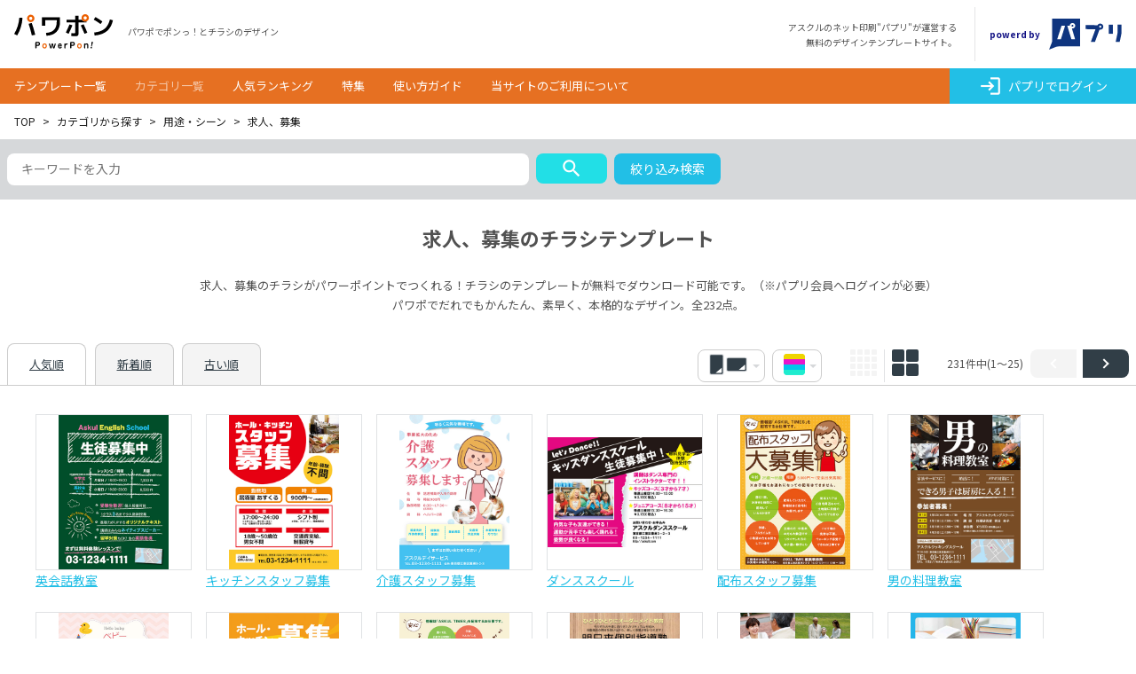

--- FILE ---
content_type: text/html; charset=UTF-8
request_url: https://ppon.askul.co.jp/category/scene/recruit
body_size: 10345
content:
<!DOCTYPE html>
<html lang="ja">
<head>
  <meta charset="utf-8">
  <meta name="viewport" content="width=device-width, initial-scale=1">
  <title>求人、募集でつかえるチラシテンプレート-パワポンbyアスクル</title>
<meta name="description" content="求人、募集のチラシがパワーポイントでつくれる！チラシのテンプレートが無料でダウンロード可能です。（※パプリ会員へログインが必要）パワポでだれでもかんたん、素早く、本格的なデザイン。全232点。">
<meta name="keywords" content="パワーポイント,テンプレート,無料,求人">
<meta property="og:title" content="求人、募集でつかえるチラシテンプレート-パワポンbyアスクル" />
<meta property="og:description" content="求人、募集のチラシがパワーポイントでつくれる！チラシのテンプレートが無料でダウンロード可能です。（※パプリ会員へログインが必要）パワポでだれでもかんたん、素早く、本格的なデザイン。全232点。" />
<meta property="og:type" content="article" />
<meta property="og:site_name" content="無料でデザイン！パワーポイントのチラシテンプレート-パワポンbyアスクル" />
<meta property="og:image" content="https://ppon.askul.co.jp/assets/img/common/ogp.png" />
<meta property="og:url" content="https://ppon.askul.co.jp/category/scene/recruit" />
<meta property="fb:app_id" content="261884640933627" />
  <link rel="icon" href="/assets/img/common/favicon.png">
  <link rel="apple-touch-icon" href="/assets/img/common/favicon.png">
  <link href="/assets/css/styles.css" rel="stylesheet">
  <link href="https://fonts.googleapis.com/icon?family=Material+Icons" rel="stylesheet">
  </head>
<body>


<header class="l-header" id="js-Menu">
  <div class="l-headerInner">
    <h1 class="l-header__siteTitle"><a class="l-header__siteTitle__main" href="/">パワポン</a><span class="l-header__siteLead">パワポでポンっ！とチラシのデザイン</span></h1>
    <p class="l-header__siteNews">
        アスクルのネット印刷"パプリ"が運営する<br>無料のデザインテンプレートサイト。
    </p>
    <div class="l-header__banner">
      <span class="l-header__banner__text">powerd by</span>
      <a class="l-header__banner__askulLogo" href="https://spc.askul.co.jp/?ppon_head" target="_blank" rel="noopener"><img src="/assets/img/common/logo_askul-blue.svg" alt="パプリ"></a>
    </div>
  </div>
  <div class="l-navBtn js-navBtn"><span></span><span></span><span></span></div>
      <div class="l-navSearchBtn js-searchBtn"><i class="material-icons md-30">search</i></div>
    <div class="l-navGroup">
    <nav class="l-header__nav js-menu">
      <ul class="l-nav__lists">
        <li class="l-nav__list " ><a href="/search/__all__">テンプレート一覧</a></li>
        <li class="l-nav__list is-active"><a href="/category/">カテゴリ一覧</a></li>
        <li class="l-nav__list "><a href="/ranking/">人気ランキング</a></li>
        <li class="l-nav__list "><a href="/special/">特集</a></li>
        <li class="l-nav__list "><a href="/guide/">使い方ガイド</a></li>
        <li class="l-nav__list "><a href="/policy/">当サイトのご利用について</a></li>
      </ul>
      <div class="l-navAuth">
                  <div class="l-navAuth__login"><a href="/login/"><i class="material-icons md-16">login</i>パプリでログイン</a></div>
              </div>
    </nav>

    <div class="l-auth">
              <div class="l-auth__loginWrap">
          <a class="l-auth__login" href="/login/"><i class="material-icons md-16">login</i>パプリでログイン</a>
        </div>
          </div>
  </div>
</header>
<div class="l-wappaer">
<main id="searchdata">
  <div class="l-topicPath">
    <ul class="l-topicPath__pages">
      <li class="l-topicPath__page"><a href="/">TOP</a></li>
      <li class="l-topicPath__page"><a href="/category/">カテゴリから探す</a></li>
      <li class="l-topicPath__page"><a href="/category/scene">用途・シーン</a></li>
      <li class="l-topicPath__page">求人、募集</li>
    </ul>
  </div>
  <div id="searchbox"></div>
  <section id="sortResult" v-bind:class="[layout ? 'is-small' : '']">
    <div class="c-pageTitle">
      <h1>求人、募集のチラシテンプレート</h1>
    </div>
    <p class="p-categoryDiscription">求人、募集のチラシがパワーポイントでつくれる！チラシのテンプレートが無料でダウンロード可能です。（※パプリ会員へログインが必要）<br />
パワポでだれでもかんたん、素早く、本格的なデザイン。全232点。</p>
          <div class="p-searchNav">
      <div class="p-searchNav__left">
        <ul class="p-searchNav__sort">
  <li><a class="is-current" href="https://ppon.askul.co.jp/category/scene/recruit?%2Fcategory%2Fscene%2Frecruit=&sort=popular&page=1">人気順</a></li>
  <li><a href="https://ppon.askul.co.jp/category/scene/recruit?%2Fcategory%2Fscene%2Frecruit=&sort=latest&page=1">新着順</a></li>
  <li><a href="https://ppon.askul.co.jp/category/scene/recruit?%2Fcategory%2Fscene%2Frecruit=&sort=oldest&page=1">古い順</a></li>
</ul>
      </div>
      <div class="p-searchNav__right">
        <div id="sortcolors"></div>
        <ul class="c-layouts">
          <li class="c-layout" v-on:click="update(1)"><svg xmlns="http://www.w3.org/2000/svg" width="30" height="30" fill="#313E47" class="c-layoutLarge" v-bind:class="[!layout ? 'is-current' : '']">
              <rect width="6" height="6" rx=".857"/>
              <rect width="6" height="6" x="8" rx=".857"/>
              <rect width="6" height="6" x="16" rx=".857"/>
              <rect width="6" height="6" x="24" rx=".857"/>
              <rect width="6" height="6" y="8" rx=".857"/>
              <rect width="6" height="6" x="8" y="8" rx=".857"/>
              <rect width="6" height="6" x="16" y="8" rx=".857"/>
              <rect width="6" height="6" x="24" y="8" rx=".857"/>
              <rect width="6" height="6" y="16" rx=".857"/>
              <rect width="6" height="6" x="8" y="16" rx=".857"/>
              <rect width="6" height="6" x="16" y="16" rx=".857"/>
              <rect width="6" height="6" x="24" y="16" rx=".857"/>
              <rect width="6" height="6" y="24" rx=".857"/>
              <rect width="6" height="6" x="8" y="24" rx=".857"/>
              <rect width="6" height="6" x="16" y="24" rx=".857"/>
              <rect width="6" height="6" x="24" y="24" rx=".857"/>
            </svg>
          </li>
          <li class="c-layout" v-on:click="update(0)"><svg xmlns="http://www.w3.org/2000/svg" width="30" height="30" fill="#313E47" class="c-layoutSmall" v-bind:class="[!layout ? '' : 'is-current']">
              <rect width="14" height="14" rx="2"/>
              <rect width="14" height="14" x="16" rx="2"/>
              <rect width="14" height="14" y="16" rx="2"/>
              <rect width="14" height="14" x="16" y="16" rx="2"/>
            </svg>
          </li>
        </ul>
        <div class="p-searchNav__total">
    231件中(1～25)  </div>
<div class="c-pager">

      <span class="c-pager__prev is-disable"></span>
  
    <a class="c-pager__next" data-page-to="2" href="https://ppon.askul.co.jp/category/scene/recruit?%2Fcategory%2Fscene%2Frecruit=&page=2"></a>  </div>
      </div>
    </div>
    <div class="p-borderContainer">
            <div class="p-templateList">
                  <div class="c-media">
            <a href="https://ppon.askul.co.jp/1030170775">
              <div class="c-media__contents">
                <img class="c-media__thumb" alt="英会話教室" src="https://s3-ap-northeast-1.amazonaws.com/powerpon-upload-files/thumbnail/YfWglhYfDrNhrWgx.jpg" />              </div>
              <p class="c-media__name">英会話教室</p>
            </a>
          </div>
                  <div class="c-media">
            <a href="https://ppon.askul.co.jp/1030170800">
              <div class="c-media__contents">
                <img class="c-media__thumb" alt="キッチンスタッフ募集" src="https://s3-ap-northeast-1.amazonaws.com/powerpon-upload-files/thumbnail/qfzHZhuC8m5vmLvL.jpg" />              </div>
              <p class="c-media__name">キッチンスタッフ募集</p>
            </a>
          </div>
                  <div class="c-media">
            <a href="https://ppon.askul.co.jp/1030170769">
              <div class="c-media__contents">
                <img class="c-media__thumb" alt="介護スタッフ募集" src="https://s3-ap-northeast-1.amazonaws.com/powerpon-upload-files/thumbnail/DZH8x3tyjbuw7D6P.jpg" />              </div>
              <p class="c-media__name">介護スタッフ募集</p>
            </a>
          </div>
                  <div class="c-media">
            <a href="https://ppon.askul.co.jp/1030170371">
              <div class="c-media__contents">
                <img class="c-media__thumb" alt="ダンススクール" src="https://s3-ap-northeast-1.amazonaws.com/powerpon-upload-files/thumbnail/3DxCxLmjFDG9ph4H.jpg" />              </div>
              <p class="c-media__name">ダンススクール</p>
            </a>
          </div>
                  <div class="c-media">
            <a href="https://ppon.askul.co.jp/1030170480">
              <div class="c-media__contents">
                <img class="c-media__thumb" alt="配布スタッフ募集" src="https://s3-ap-northeast-1.amazonaws.com/powerpon-upload-files/thumbnail/7fuDXJTwLUMtvQGJ.jpg" />              </div>
              <p class="c-media__name">配布スタッフ募集</p>
            </a>
          </div>
                  <div class="c-media">
            <a href="https://ppon.askul.co.jp/1030170375">
              <div class="c-media__contents">
                <img class="c-media__thumb" alt="男の料理教室" src="https://s3-ap-northeast-1.amazonaws.com/powerpon-upload-files/thumbnail/s6xp0jrfxX5MG6N1.jpg" />              </div>
              <p class="c-media__name">男の料理教室</p>
            </a>
          </div>
                  <div class="c-media">
            <a href="https://ppon.askul.co.jp/1030170696">
              <div class="c-media__contents">
                <img class="c-media__thumb" alt="ベビーマッサージ" src="https://s3-ap-northeast-1.amazonaws.com/powerpon-upload-files/thumbnail/OO8F9Wwz12bvvfqF.jpg" />              </div>
              <p class="c-media__name">ベビーマッサージ</p>
            </a>
          </div>
                  <div class="c-media">
            <a href="https://ppon.askul.co.jp/1030170471">
              <div class="c-media__contents">
                <img class="c-media__thumb" alt="アルバイト募集" src="https://s3-ap-northeast-1.amazonaws.com/powerpon-upload-files/thumbnail/GqjpySyhr7NkOMkR.jpg" />              </div>
              <p class="c-media__name">アルバイト募集</p>
            </a>
          </div>
                  <div class="c-media">
            <a href="https://ppon.askul.co.jp/1030170475">
              <div class="c-media__contents">
                <img class="c-media__thumb" alt="配布スタッフ募集" src="https://s3-ap-northeast-1.amazonaws.com/powerpon-upload-files/thumbnail/fZbfQZ3vZ3EGRZwd.jpg" />              </div>
              <p class="c-media__name">配布スタッフ募集</p>
            </a>
          </div>
                  <div class="c-media">
            <a href="https://ppon.askul.co.jp/1030170043">
              <div class="c-media__contents">
                <img class="c-media__thumb" alt="塾" src="https://s3-ap-northeast-1.amazonaws.com/powerpon-upload-files/thumbnail/AvlwI6p6ZghHBgrK.jpg" />              </div>
              <p class="c-media__name">塾</p>
            </a>
          </div>
                  <div class="c-media">
            <a href="https://ppon.askul.co.jp/1030170530">
              <div class="c-media__contents">
                <img class="c-media__thumb" alt="介護スタッフ募集" src="https://s3-ap-northeast-1.amazonaws.com/powerpon-upload-files/thumbnail/tIBroR8jscyDitub.jpg" />              </div>
              <p class="c-media__name">介護スタッフ募集</p>
            </a>
          </div>
                  <div class="c-media">
            <a href="https://ppon.askul.co.jp/1030170677">
              <div class="c-media__contents">
                <img class="c-media__thumb" alt="夏期講習" src="https://s3-ap-northeast-1.amazonaws.com/powerpon-upload-files/thumbnail/l3yXeUxLiLR0nMzh.jpg" />              </div>
              <p class="c-media__name">夏期講習</p>
            </a>
          </div>
                  <div class="c-media">
            <a href="https://ppon.askul.co.jp/1030170413">
              <div class="c-media__contents">
                <img class="c-media__thumb" alt="夏期講習" src="https://s3-ap-northeast-1.amazonaws.com/powerpon-upload-files/thumbnail/EHqS3vsDhH4IDFb3.jpg" />              </div>
              <p class="c-media__name">夏期講習</p>
            </a>
          </div>
                  <div class="c-media">
            <a href="https://ppon.askul.co.jp/1030170372">
              <div class="c-media__contents">
                <img class="c-media__thumb" alt="少年野球" src="https://s3-ap-northeast-1.amazonaws.com/powerpon-upload-files/thumbnail/hI4qc3h6EYffWW2N.jpg" />              </div>
              <p class="c-media__name">少年野球</p>
            </a>
          </div>
                  <div class="c-media">
            <a href="https://ppon.askul.co.jp/1030170478">
              <div class="c-media__contents">
                <img class="c-media__thumb" alt="アルバイト募集" src="https://s3-ap-northeast-1.amazonaws.com/powerpon-upload-files/thumbnail/b7Gl5K4A7J8XG7mU.jpg" />              </div>
              <p class="c-media__name">アルバイト募集</p>
            </a>
          </div>
                  <div class="c-media">
            <a href="https://ppon.askul.co.jp/1030170465">
              <div class="c-media__contents">
                <img class="c-media__thumb" alt="英会話" src="https://s3-ap-northeast-1.amazonaws.com/powerpon-upload-files/thumbnail/j9KtCy8lf0zs5i04.jpg" />              </div>
              <p class="c-media__name">英会話</p>
            </a>
          </div>
                  <div class="c-media">
            <a href="https://ppon.askul.co.jp/1030170396">
              <div class="c-media__contents">
                <img class="c-media__thumb" alt="介護スタッフ募集" src="https://s3-ap-northeast-1.amazonaws.com/powerpon-upload-files/thumbnail/SKwXaHMzfzhORNBT.jpg" />              </div>
              <p class="c-media__name">介護スタッフ募集</p>
            </a>
          </div>
                  <div class="c-media">
            <a href="https://ppon.askul.co.jp/1030170532">
              <div class="c-media__contents">
                <img class="c-media__thumb" alt="募集（ホールスタッフ）" src="https://s3-ap-northeast-1.amazonaws.com/powerpon-upload-files/thumbnail/aLuEeMRaibXgXzBd.jpg" />              </div>
              <p class="c-media__name">募集（ホールスタッフ）</p>
            </a>
          </div>
                  <div class="c-media">
            <a href="https://ppon.askul.co.jp/1030170713">
              <div class="c-media__contents">
                <img class="c-media__thumb" alt="ダンススクール" src="https://s3-ap-northeast-1.amazonaws.com/powerpon-upload-files/thumbnail/97wRo7ZRxeP3wjQa.jpg" />              </div>
              <p class="c-media__name">ダンススクール</p>
            </a>
          </div>
                  <div class="c-media">
            <a href="https://ppon.askul.co.jp/1030170211">
              <div class="c-media__contents">
                <img class="c-media__thumb" alt="英会話" src="https://s3-ap-northeast-1.amazonaws.com/powerpon-upload-files/thumbnail/x8k5H2w211xs59sf.jpg" />              </div>
              <p class="c-media__name">英会話</p>
            </a>
          </div>
                  <div class="c-media">
            <a href="https://ppon.askul.co.jp/1020170051">
              <div class="c-media__contents">
                <img class="c-media__thumb" alt="マッサージ料金表" src="https://s3-ap-northeast-1.amazonaws.com/powerpon-upload-files/thumbnail/OiAbtWBJW64EE4yU.jpg" />              </div>
              <p class="c-media__name">マッサージ料金表</p>
            </a>
          </div>
                  <div class="c-media">
            <a href="https://ppon.askul.co.jp/1030170411">
              <div class="c-media__contents">
                <img class="c-media__thumb" alt="ボランティア募集" src="https://s3-ap-northeast-1.amazonaws.com/powerpon-upload-files/thumbnail/HKhtXCMbmmFtLRKB.jpg" />              </div>
              <p class="c-media__name">ボランティア募集</p>
            </a>
          </div>
                  <div class="c-media">
            <a href="https://ppon.askul.co.jp/1030170046">
              <div class="c-media__contents">
                <img class="c-media__thumb" alt="社員募集" src="https://s3-ap-northeast-1.amazonaws.com/powerpon-upload-files/thumbnail/kkx0Rop49NCJqjkW.jpg" />              </div>
              <p class="c-media__name">社員募集</p>
            </a>
          </div>
                  <div class="c-media">
            <a href="https://ppon.askul.co.jp/1030170169">
              <div class="c-media__contents">
                <img class="c-media__thumb" alt="アルバイト募集" src="https://s3-ap-northeast-1.amazonaws.com/powerpon-upload-files/thumbnail/QgBwaqfdhdTwGPxR.jpg" />              </div>
              <p class="c-media__name">アルバイト募集</p>
            </a>
          </div>
                  <div class="c-media">
            <a href="https://ppon.askul.co.jp/1030170658">
              <div class="c-media__contents">
                <img class="c-media__thumb" alt="ヘルパーさん募集" src="https://s3-ap-northeast-1.amazonaws.com/powerpon-upload-files/thumbnail/ynnSxdr09dBvEFk6.jpg" />              </div>
              <p class="c-media__name">ヘルパーさん募集</p>
            </a>
          </div>
              </div>
      <div class="c-btnWrapper">

            <span class="c-pager__prev c-pager__prev--num is-disable"></span>
    
    
        <span class="c-pager__num c-pager__current">1</span>

            <a class="c-pager__num" data-page-to="2" href="https://ppon.askul.co.jp/category/scene/recruit?%2Fcategory%2Fscene%2Frecruit=&page=2">2</a>            <a class="c-pager__num" data-page-to="3" href="https://ppon.askul.co.jp/category/scene/recruit?%2Fcategory%2Fscene%2Frecruit=&page=3">3</a>            <a class="c-pager__num" data-page-to="4" href="https://ppon.askul.co.jp/category/scene/recruit?%2Fcategory%2Fscene%2Frecruit=&page=4">4</a>            <a class="c-pager__num" data-page-to="5" href="https://ppon.askul.co.jp/category/scene/recruit?%2Fcategory%2Fscene%2Frecruit=&page=5">5</a>    
            <a class="c-pager__next c-pager__next--num" data-page-to="2" href="https://ppon.askul.co.jp/category/scene/recruit?%2Fcategory%2Fscene%2Frecruit=&page=2"></a>    </div>
                </div>
  </section>
  <div class="istock-main-container">
    <istock-affiliate title="【広告】iStockなら高品質画像が低価格で購入できます" position="center" api-key="9957jgbyb63dfxhnpc3jhust" affiliate-id="3154282" search-phrase="求人、募集" item-count="6"
                      orientation="vector" image-style="photography" image-size="medium"/>
  </div>
  <aside class="p-topAside">
  <div class="p-topSectionInner">
    <h1 class="p-topAside__title">最近チェックしたテンプレート</h1>
    <div>
      <ul class="p-topCheckItems js-slide-6">
              </ul>
    </div>
  </div>
</aside>
</main>
    <div class="p-tipGuide">
    <div class="p-topSectionInner">
      <h1 class="p-tipGuide__title">パワポン使い方ガイド</h1>
      <p class="p-tipGuide__lead">超カンタンな３ステップで本格的なデザインがつくれます！</p>
      <a class="p-tipGuide__btn" href="/guide/">使い方ガイドを見る</a>
    </div>
  </div>
    <div class="p-bnrBlock">
    <div class="p-topSectionInner">
      <ul class="p-bnrLists">
                <li class="p-bnrItem"><a href="https://spc.askul.co.jp/print/flyer_lp?ppon_footer" target="_blank" rel="noopener"><img src="https://s3-ap-northeast-1.amazonaws.com/powerpon-upload-files/thumbnail/7be8d780cb81da3c807e85990deb9a87.png" alt="チラシ100枚100円"></a></li>
                <li class="p-bnrItem"><a href="https://spc.askul.co.jp/showin/showin_lp?ppon_footer" target="_blank" rel="noopener"><img src="https://s3-ap-northeast-1.amazonaws.com/powerpon-upload-files/thumbnail/b8766c051b8a17b2b6e2f9bdfebdcd72.png" alt="パワポンで作ったデザインはかんたんネット注文！"></a></li>
                <li class="p-bnrItem"><a href="https://spc.askul.co.jp/print/qr?ppon_footer" target="_blank" rel="noopener"><img src="https://s3-ap-northeast-1.amazonaws.com/powerpon-upload-files/thumbnail/bf432d63c2002bd24f8685510b5d5d6c.png" alt="QRコード無料作成"></a></li>
              </ul>
    </div>
  </div>
  <footer class="l-footer">
      <div class="l-footer__top">
        <ul class="l-footer__siteMap">
          <li class="l-footer__siteMapBlock">
            <div class="l-footer__siteMap__cat"><a href="https://ppon.askul.co.jp/category/scene">用途・シーン</a></div>
            <ul class="l-footer__siteMap__children">
                              <li><a href="https://ppon.askul.co.jp/category/scene/sale">セール、特売</a></li>
                              <li><a href="https://ppon.askul.co.jp/category/scene/event">イベント、キャンペーン</a></li>
                              <li><a href="https://ppon.askul.co.jp/category/scene/seminar">セミナー、講演会</a></li>
                              <li><a href="https://ppon.askul.co.jp/category/scene/recruit">求人、募集</a></li>
                              <li><a href="https://ppon.askul.co.jp/category/scene/open">オープン、開業</a></li>
                              <li><a href="https://ppon.askul.co.jp/category/scene/guide">会社案内・店舗紹介</a></li>
                              <li><a href="https://ppon.askul.co.jp/category/scene/news">会報、ニュースレター</a></li>
                              <li><a href="https://ppon.askul.co.jp/category/scene/menu">パンフレット、メニュー</a></li>
                              <li><a href="https://ppon.askul.co.jp/category/scene/announce">お知らせ、掲示</a></li>
                              <li><a href="https://ppon.askul.co.jp/category/scene/calender">カレンダー</a></li>
                              <li><a href="https://ppon.askul.co.jp/category/scene/other_scene">その他</a></li>
                          </ul>
          </li>
          <li class="l-footer__siteMapBlock">
            <div class="l-footer__siteMap__cat"><a href="https://ppon.askul.co.jp/category/job">業種・お仕事</a></div>
            <ul class="l-footer__siteMap__children">
                              <li><a href="https://ppon.askul.co.jp/category/job/restaurant">飲食店、食品</a></li>
                              <li><a href="https://ppon.askul.co.jp/category/job/hospital">医療、薬局</a></li>
                              <li><a href="https://ppon.askul.co.jp/category/job/care">介護、福祉</a></li>
                              <li><a href="https://ppon.askul.co.jp/category/job/shop">小売、販売</a></li>
                              <li><a href="https://ppon.askul.co.jp/category/job/beauty">美容、理容</a></li>
                              <li><a href="https://ppon.askul.co.jp/category/job/education">教育、習い事</a></li>
                              <li><a href="https://ppon.askul.co.jp/category/job/service">サービス業</a></li>
                              <li><a href="https://ppon.askul.co.jp/category/job/manufacture">製造、自動車</a></li>
                              <li><a href="https://ppon.askul.co.jp/category/job/building">建築、不動産</a></li>
                              <li><a href="https://ppon.askul.co.jp/category/job/it">IT、営業、コンサル</a></li>
                              <li><a href="https://ppon.askul.co.jp/category/job/life_events">冠婚葬祭</a></li>
                              <li><a href="https://ppon.askul.co.jp/category/job/other_job">その他</a></li>
                          </ul>
          </li>
          <li class="l-footer__siteMapBlock">
            <div class="l-footer__siteMap__cat"><a href="https://ppon.askul.co.jp/category/image">イメージ</a></div>
            <ul class="l-footer__siteMap__children">
                              <li><a href="https://ppon.askul.co.jp/category/image/business">ビジネス向き</a></li>
                              <li><a href="https://ppon.askul.co.jp/category/image/cool">おしゃれ</a></li>
                              <li><a href="https://ppon.askul.co.jp/category/image/natural">ナチュラル</a></li>
                              <li><a href="https://ppon.askul.co.jp/category/image/impact">インパクト</a></li>
                              <li><a href="https://ppon.askul.co.jp/category/image/bright">明るい</a></li>
                              <li><a href="https://ppon.askul.co.jp/category/image/calm">落ち着いている</a></li>
                              <li><a href="https://ppon.askul.co.jp/category/image/japanese">和風</a></li>
                              <li><a href="https://ppon.askul.co.jp/category/image/western">洋風</a></li>
                              <li><a href="https://ppon.askul.co.jp/category/image/cute">かわいい</a></li>
                              <li><a href="https://ppon.askul.co.jp/category/image/picture">写真が使える</a></li>
                              <li><a href="https://ppon.askul.co.jp/category/image/illustration">イラストあり</a></li>
                              <li><a href="https://ppon.askul.co.jp/category/image/ori2">二つ折り</a></li>
                              <li><a href="https://ppon.askul.co.jp/category/image/ori3">三つ折り</a></li>
                              <li><a href="https://ppon.askul.co.jp/category/image/vertical">タテ型</a></li>
                              <li><a href="https://ppon.askul.co.jp/category/image/lateral">ヨコ型</a></li>
                          </ul>
          </li>
          <li class="l-footer__siteMapBlock">
            <div class="l-footer__siteMap__cat"><a href="https://ppon.askul.co.jp/category/size">用紙サイズ</a></div>
            <ul class="l-footer__siteMap__children">
                              <li><a href="https://ppon.askul.co.jp/category/size/a3_flyer">A3チラシ</a></li>
                              <li><a href="https://ppon.askul.co.jp/category/size/a4_flyer">A4チラシ</a></li>
                              <li><a href="https://ppon.askul.co.jp/category/size/postcard">ポストカード</a></li>
                              <li><a href="https://ppon.askul.co.jp/category/size/a1_poster">A1ポスター</a></li>
                              <li><a href="https://ppon.askul.co.jp/category/size/business_card">名刺</a></li>
                              <li><a href="https://ppon.askul.co.jp/category/size/card">カード</a></li>
                              <li><a href="https://ppon.askul.co.jp/category/size/uchiwa">うちわ（レギュラー）</a></li>
                              <li><a href="https://ppon.askul.co.jp/category/size/uchiwamini">うちわ（ミニ）</a></li>
                              <li><a href="https://ppon.askul.co.jp/category/size/uchiwapetit">うちわ（プチ）</a></li>
                              <li><a href="https://ppon.askul.co.jp/category/size/other">その他</a></li>
                          </ul>
          </li>
          <li class="l-footer__siteMapBlock">
            <ul class="l-footer__siteMap__sub">
              <li><a href="/ranking/">人気ランキング</a></li>
              <li class="l-footer__siteMap__sub__special"><a href="/special/">特集</a></li>
              <li><a href="/guide/">使い方ガイド</a></li>
              <li><a href="/policy/">ご利用について</a></li>
              <li><a href="https://spc.askul.co.jp/?ppon_bottom" target="_blank" rel="noopener">運営元サイト</a></li>
              <li><a href="https://www.askul.co.jp/guide/policy/privacy.html" target="_blank" rel="noopener">プライバシーポリシー</a></li>
            </ul>
          </li>
        </ul>
      </div>
      <div class="l-footer__bottom"><small class="l-footer__copy">© ASKUL Corporation. All rights reserved.</small>
        <div class="l-footer__logo">
          <a href="https://spc.askul.co.jp/?ppon_bottom" target="_blank" rel="noopener">
            <img src="/assets/img/common/logo_askul-white-text.svg" alt="パプリ">
          </a>
        </div>
      </div>
    </footer>
  <script>
        window.color_master = [{"id":"000000","name":"\u9ed2"},{"id":"808080","name":"\u30b0\u30ec\u30fc"},{"id":"FFFFFF","name":"\u767d"},{"id":"000080","name":"\u30cd\u30a4\u30d3\u30fc"},{"id":"0000FF","name":"\u9752"},{"id":"87CEFA","name":"\u6c34\u8272"},{"id":"800080","name":"\u7d2b"},{"id":"006400","name":"\u6df1\u7dd1"},{"id":"008000","name":"\u7dd1"},{"id":"ADFF2F","name":"\u9ec4\u7dd1"},{"id":"A52A2A","name":"\u8336"},{"id":"FF0000","name":"\u8d64"},{"id":"FFA500","name":"\u30aa\u30ec\u30f3\u30b8"},{"id":"FFC0CB","name":"\u30d4\u30f3\u30af"},{"id":"FFFF00","name":"\u9ec4"},{"id":"F5F5DC","name":"\u30d9\u30fc\u30b8\u30e5"}];
    window.use_master = [{"sort":0,"id":1,"name":"\u30bb\u30fc\u30eb\u3001\u7279\u58f2","uri_name":"scene\/sale"},{"sort":1,"id":2,"name":"\u30a4\u30d9\u30f3\u30c8\u3001\u30ad\u30e3\u30f3\u30da\u30fc\u30f3","uri_name":"scene\/event"},{"sort":2,"id":3,"name":"\u30bb\u30df\u30ca\u30fc\u3001\u8b1b\u6f14\u4f1a","uri_name":"scene\/seminar"},{"sort":3,"id":4,"name":"\u6c42\u4eba\u3001\u52df\u96c6","uri_name":"scene\/recruit"},{"sort":4,"id":5,"name":"\u30aa\u30fc\u30d7\u30f3\u3001\u958b\u696d","uri_name":"scene\/open"},{"sort":5,"id":6,"name":"\u4f1a\u793e\u6848\u5185\u30fb\u5e97\u8217\u7d39\u4ecb","uri_name":"scene\/guide"},{"sort":6,"id":7,"name":"\u4f1a\u5831\u3001\u30cb\u30e5\u30fc\u30b9\u30ec\u30bf\u30fc","uri_name":"scene\/news"},{"sort":7,"id":8,"name":"\u30d1\u30f3\u30d5\u30ec\u30c3\u30c8\u3001\u30e1\u30cb\u30e5\u30fc","uri_name":"scene\/menu"},{"sort":8,"id":9,"name":"\u304a\u77e5\u3089\u305b\u3001\u63b2\u793a","uri_name":"scene\/announce"},{"sort":9,"id":10,"name":"\u30ab\u30ec\u30f3\u30c0\u30fc","uri_name":"scene\/calender"},{"sort":10,"id":0,"name":"\u305d\u306e\u4ed6","uri_name":"scene\/other_scene"}];
    window.print_master = [{"sort":0,"id":1,"name":"A3\u30c1\u30e9\u30b7","uri_name":"size\/a3_flyer"},{"sort":1,"id":2,"name":"A4\u30c1\u30e9\u30b7","uri_name":"size\/a4_flyer"},{"sort":3,"id":4,"name":"\u30dd\u30b9\u30c8\u30ab\u30fc\u30c9","uri_name":"size\/postcard"},{"sort":4,"id":5,"name":"A1\u30dd\u30b9\u30bf\u30fc","uri_name":"size\/a1_poster"},{"sort":6,"id":7,"name":"\u540d\u523a","uri_name":"size\/business_card"},{"sort":7,"id":8,"name":"\u30ab\u30fc\u30c9","uri_name":"size\/card"},{"sort":9,"id":10,"name":"\u3046\u3061\u308f\uff08\u30ec\u30ae\u30e5\u30e9\u30fc\uff09","uri_name":"size\/uchiwa"},{"sort":10,"id":11,"name":"\u3046\u3061\u308f\uff08\u30df\u30cb\uff09","uri_name":"size\/uchiwamini"},{"sort":11,"id":12,"name":"\u3046\u3061\u308f\uff08\u30d7\u30c1\uff09","uri_name":"size\/uchiwapetit"},{"sort":12,"id":0,"name":"\u305d\u306e\u4ed6","uri_name":"size\/other"}];
    window.business_master = [{"sort":0,"id":1,"name":"\u98f2\u98df\u5e97\u3001\u98df\u54c1","uri_name":"job\/restaurant"},{"sort":1,"id":2,"name":"\u533b\u7642\u3001\u85ac\u5c40","uri_name":"job\/hospital"},{"sort":2,"id":3,"name":"\u4ecb\u8b77\u3001\u798f\u7949","uri_name":"job\/care"},{"sort":3,"id":4,"name":"\u5c0f\u58f2\u3001\u8ca9\u58f2","uri_name":"job\/shop"},{"sort":4,"id":5,"name":"\u7f8e\u5bb9\u3001\u7406\u5bb9","uri_name":"job\/beauty"},{"sort":5,"id":6,"name":"\u6559\u80b2\u3001\u7fd2\u3044\u4e8b","uri_name":"job\/education"},{"sort":6,"id":7,"name":"\u30b5\u30fc\u30d3\u30b9\u696d","uri_name":"job\/service"},{"sort":7,"id":8,"name":"\u88fd\u9020\u3001\u81ea\u52d5\u8eca","uri_name":"job\/manufacture"},{"sort":8,"id":9,"name":"\u5efa\u7bc9\u3001\u4e0d\u52d5\u7523","uri_name":"job\/building"},{"sort":9,"id":10,"name":"IT\u3001\u55b6\u696d\u3001\u30b3\u30f3\u30b5\u30eb","uri_name":"job\/it"},{"sort":9,"id":11,"name":"\u51a0\u5a5a\u846c\u796d","uri_name":"job\/life_events"},{"sort":10,"id":0,"name":"\u305d\u306e\u4ed6","uri_name":"job\/other_job"}];
    window.category_master = [{"sort":0,"id":3,"name":"\u30d3\u30b8\u30cd\u30b9\u5411\u304d","uri_name":"image\/business"},{"sort":1,"id":4,"name":"\u304a\u3057\u3083\u308c","uri_name":"image\/cool"},{"sort":2,"id":5,"name":"\u30ca\u30c1\u30e5\u30e9\u30eb","uri_name":"image\/natural"},{"sort":3,"id":6,"name":"\u30a4\u30f3\u30d1\u30af\u30c8","uri_name":"image\/impact"},{"sort":4,"id":7,"name":"\u660e\u308b\u3044","uri_name":"image\/bright"},{"sort":5,"id":8,"name":"\u843d\u3061\u7740\u3044\u3066\u3044\u308b","uri_name":"image\/calm"},{"sort":6,"id":9,"name":"\u548c\u98a8","uri_name":"image\/japanese"},{"sort":7,"id":10,"name":"\u6d0b\u98a8","uri_name":"image\/western"},{"sort":8,"id":11,"name":"\u304b\u308f\u3044\u3044","uri_name":"image\/cute"},{"sort":9,"id":12,"name":"\u5199\u771f\u304c\u4f7f\u3048\u308b","uri_name":"image\/picture"},{"sort":10,"id":13,"name":"\u30a4\u30e9\u30b9\u30c8\u3042\u308a","uri_name":"image\/illustration"},{"sort":11,"id":14,"name":"\u4e8c\u3064\u6298\u308a","uri_name":"image\/ori2"},{"sort":12,"id":15,"name":"\u4e09\u3064\u6298\u308a","uri_name":"image\/ori3"},{"sort":13,"id":1,"name":"\u30bf\u30c6\u578b","uri_name":"image\/vertical"},{"sort":14,"id":2,"name":"\u30e8\u30b3\u578b","uri_name":"image\/lateral"}];
    window.autoComplate_master= ["\u5c45\u9152\u5c4b","\u30ec\u30b9\u30c8\u30e9\u30f3","\u30ab\u30d5\u30a7","\u4e2d\u83ef","\u548c\u98df","\u6d0b\u98df","\u30a4\u30bf\u30ea\u30a2\u30f3","\u30d5\u30e9\u30f3\u30b9\u6599\u7406","\u30d0\u30fc","\u5bff\u53f8","\u8efd\u98df","\u30d3\u30fc\u30eb","\u30ab\u30af\u30c6\u30eb","\u30ef\u30a4\u30f3","\u30b3\u30fc\u30d2\u30fc","\u3084\u304d\u3068\u308a","\u5510\u63da\u3052","\u30db\u30c3\u30c8\u30c9\u30c3\u30b0","\u30cf\u30f3\u30d0\u30fc\u30ac\u30fc","\u4e3c\u3082\u306e","\u304a\u3067\u3093","\u304b\u306b","\u934b","\u713c\u8089","\u9903\u5b50","\u30bb\u30c3\u30c8","\u30e9\u30fc\u30e1\u30f3","\u305d\u3070","\u30d4\u30b6","\u30d1\u30f3\u30b1\u30fc\u30ad","\u5f01\u5f53","\u5fd8\u5e74\u4f1a","\u65b0\u5e74\u4f1a","\u30d1\u30fc\u30c6\u30a3","\u30cf\u30c3\u30d4\u30fc\u30a2\u30ef\u30fc","\u30d3\u30a2\u30ac\u30fc\u30c7\u30f3","\u4e32\u63da\u3052","\u98f2\u307f\u653e\u984c","\u30e9\u30f3\u30c1","\u30c7\u30a3\u30ca\u30fc","\u5bb4\u4f1a","\u30ab\u30ec\u30fc","\u5272\u70f9","\u5973\u5b50\u4f1a","\u6b53\u9001\u8fce\u4f1a","\u6b6f\u79d1","\u30ab\u30a4\u30ed\u30d7\u30e9\u30af\u30c6\u30a3\u30c3\u30af","\u6574\u9aa8\u9662","\u773c\u79d1","\u30de\u30c3\u30b5\u30fc\u30b8","\u6574\u4f53","\u5b9a\u671f\u5065\u8a3a","\u4eba\u9593\u30c9\u30c3\u30af","\u8033\u9f3b\u54bd\u5589\u79d1","\u52d5\u7269\u75c5\u9662","\u958b\u9662","\u8a3a\u7642\u6642\u9593","\u5b9a\u671f\u691c\u8a3a","\u30ea\u30cf\u30d3\u30ea","\u30c7\u30a4\u30b5\u30fc\u30d3\u30b9","\u8a2a\u554f\u4ecb\u8b77","\u8001\u4eba\u30db\u30fc\u30e0","\u516b\u767e\u5c4b","\u30b1\u30fc\u30ad","\u521d\u58f2\u308a","\u304a\u305b\u3061","\u304a\u6b73\u66ae","\u79fb\u52d5\u8ca9\u58f2","\u7d33\u58eb\u670d","\u3081\u304c\u306d","\u30b9\u30a4\u30fc\u30c4","\u9774","\u30ae\u30d5\u30c8","\u9b5a","\u30d6\u30c6\u30a3\u30c3\u30af","\u30b9\u30fc\u30d1\u30fc","\u798f\u888b","\u82b1","\u901a\u8ca9","\u7f8e\u5bb9\u9662","\u30cd\u30a4\u30eb\u30b5\u30ed\u30f3","\u30a8\u30b9\u30c6","\u5e8a\u5c4b","\u30e8\u30ac","\u82f1\u4f1a\u8a71\u6559\u5ba4","\u5b66\u7fd2\u587e","\u305d\u308d\u3070\u3093","\u30b9\u30dd\u30fc\u30c4","\u97f3\u697d\u6559\u5ba4","\u6625\u671f\u8b1b\u7fd2","\u590f\u671f\u8b1b\u7fd2","\u51ac\u671f\u8b1b\u7fd2","AI","\u4eba\u5de5\u77e5\u80fd","\u30b3\u30f3\u30b5\u30fc\u30c8","\u671d\u6d3b","\u30d0\u30b9\u30b1","\u30e9\u30b0\u30d3\u30fc","\u30b5\u30c3\u30ab\u30fc","\u91ce\u7403","\u7d42\u6d3b","\u30d3\u30c3\u30b0\u30c7\u30fc\u30bf","\u30c0\u30f3\u30b9","\u6599\u7406\u6559\u5ba4","\u5b66\u5712\u796d","\u30d1\u30bd\u30b3\u30f3\u6559\u5ba4","\u91ce\u83dc","\u5f15\u3063\u8d8a\u3057","\u30af\u30ea\u30fc\u30cb\u30f3\u30b0","\u4fbf\u5229\u5c4b","\u81ea\u52d5\u8eca","\u30da\u30c3\u30c8","\u96fb\u6c17\u5de5\u4e8b","\u5ead","\u30ea\u30b5\u30a4\u30af\u30eb","\u30c9\u30e9\u30a4\u30d0\u30fc","\u30cf\u30a6\u30b9\u30af\u30ea\u30fc\u30cb\u30f3\u30b0","\u8efd\u4f5c\u696d","\u88fd\u54c1\u30d1\u30f3\u30d5\u30ec\u30c3\u30c8","\u5de5\u5177","\u90e8\u54c1","\u30ea\u30d5\u30a9\u30fc\u30e0","\u5de5\u4e8b","\u5165\u5c45\u8005\u52df\u96c6","\u5de5\u52d9\u5e97","\u30bb\u30fc\u30eb","\u9589\u5e97\u30bb\u30fc\u30eb","\u30aa\u30fc\u30d7\u30cb\u30f3\u30b0\u30bb\u30fc\u30eb","\u30b9\u30d7\u30ea\u30f3\u30b0\u30bb\u30fc\u30eb","\u30b5\u30de\u30fc\u30bb\u30fc\u30eb","\u30aa\u30fc\u30bf\u30e0\u30bb\u30fc\u30eb","\u30a6\u30a3\u30f3\u30bf\u30fc\u30bb\u30fc\u30eb","\u30af\u30ea\u30b9\u30de\u30b9\u30bb\u30fc\u30eb","\u96e8","\u5468\u5e74","\u7279\u58f2","\u8863\u66ff\u3048","\u685c","\u30af\u30ea\u30b9\u30de\u30b9","\u30cf\u30ed\u30a6\u30a3\u30f3","\u30d0\u30ec\u30f3\u30bf\u30a4\u30f3","\u904b\u52d5\u4f1a","\u30d5\u30a7\u30b9","\u7d05\u8449","\u6625","\u590f","\u79cb","\u51ac","\u30d0\u30fc\u30d9\u30ad\u30e5\u30fc","\u796d\u308a","\u96ea","\u5e74\u8cc0","\u65b0\u5e74","\u4e03\u5915","\u6bcd\u306e\u65e5","\u8b1d\u6069\u4f1a","\u6210\u4eba\u5f0f","\u8a95\u751f\u65e5","\u30d0\u30fc\u30b9\u30c7\u30a4","\u7bc0\u5206","\u6075\u65b9\u5dfb","\u30c7\u30b8\u30bf\u30eb\u30de\u30fc\u30b1\u30c6\u30a3\u30f3\u30b0","SNS","\u74b0\u5883","\u5730\u65b9\u5275\u751f","\u30c0\u30a4\u30d0\u30fc\u30b7\u30c6\u30a3","\u5e74\u91d1","\u30a4\u30f3\u30d0\u30a6\u30f3\u30c9","\u30ef\u30fc\u30af\u30e9\u30a4\u30d5\u30d0\u30e9\u30f3\u30b9","\u30b9\u30de\u30db","\u30b9\u30de\u30fc\u30c8\u30d5\u30a9\u30f3","\u30d5\u30ea\u30fc\u30de\u30fc\u30b1\u30c3\u30c8","\u6620\u753b","\u3046\u306a\u304e","\u751f\u5f92\u52df\u96c6","\u30b9\u30bf\u30c3\u30d5\u52df\u96c6\u6c42\u4eba","\u30ad\u30c3\u30c1\u30f3","\u30db\u30fc\u30eb","\u7269\u4ef6\u52df\u96c6","\u30d8\u30eb\u30d1\u30fc","\u30b9\u30ad\u30fc","\u30b9\u30ce\u30dc","\u914d\u5e03\u30b9\u30bf\u30c3\u30d5","\u30aa\u30fc\u30d7\u30f3\u958b\u5e97","\u30b3\u30f3\u30b5\u30eb","\u884c\u4e8b\u4e88\u5b9a","\u304a\u4fbf\u308a","\u793e\u5831","\u8cde\u72b6","\u7701\u30a8\u30cd","\u7bc0\u96fb","\u4e88\u9632","\u304a\u9759\u304b\u306b","\u305f\u3070\u3053","\u306e\u3057\u7d19","\u5b9b\u540d","\u8b39\u8cc0\u65b0\u5e74","\u30cf\u30fc\u30c8","\u661f","\u30a6\u30a7\u30c7\u30a3\u30f3\u30b0","\u3046\u3061\u308f","\u5c01\u7b52","\u30ab\u30fc\u30c9","\u30dd\u30b9\u30bf\u30fc","\u30c1\u30e9\u30b7","\u690d\u7269","\u697d\u5668","\u52d5\u7269","\u866b","\u82f1\u8a9e","\u8eca","\u30d1\u30bd\u30b3\u30f3","\u30b5\u30f3\u30ad\u30e5\u30fc","\u79fb\u8ee2","\u4f11\u696d\u65e5","\u9676\u82b8","\u843d\u8a9e","\u30d0\u30b6\u30fc","\u30af\u30fc\u30dd\u30f3","\u30dd\u30a4\u30f3\u30c8","\u30ab\u30e9\u30aa\u30b1","\u5b50\u3069\u3082","\u5927\u5b66","\u5b66\u6821","\u30dc\u30e9\u30f3\u30c6\u30a3\u30a2","\u30ea\u30cb\u30e5\u30fc\u30a2\u30eb","\u30ac\u30fc\u30c7\u30cb\u30f3\u30b0","\u75c5\u9662","IT","\u7d75\u753b","\u30a2\u30d1\u30ec\u30eb\u30b7\u30e7\u30c3\u30d7","\u96d1\u8ca8","\u30d1\u30f3","\u98df\u54c1\u8ca9\u58f2","\u6728\u76ee","\u8ca9\u58f2\u30b9\u30bf\u30c3\u30d5","\u9b5a\u4ecb\u985e","\u30e1\u30cb\u30e5\u30fc\u8868","\u732e\u7acb","\u7121\u6599\u4f53\u9a13","\u30bb\u30df\u30ca\u30fc","\u8089","\u30ac\u30bd\u30ea\u30f3\u30b9\u30bf\u30f3\u30c9","\u30b9\u30c8\u30e9\u30a4\u30d7","\u30c9\u30c3\u30c8","\u30a8\u30f3\u30b8\u30cb\u30a2","\u55b6\u696d\u8077","\u6c42\u4eba","\u30b9\u30b1\u30fc\u30c8","\u30b3\u30eb\u30af\u30dc\u30fc\u30c9","\u30d6\u30e9\u30c3\u30af\u30dc\u30fc\u30c9","\u8d64\u3061\u3083\u3093","\u30db\u30c6\u30eb","\u516c\u5712","\u9ad8\u9f62\u8005","\u5b89\u5168","PDCA","\u4f1a\u54e1\u52df\u96c6","\u3072\u306a\u796d\u308a","\u30d5\u30a3\u30c3\u30c8\u30cd\u30b9","\u81ea\u8ee2\u8eca","\u30ec\u30f3\u30bf\u30eb","\u72ac","\u732b","\u30d7\u30ed\u30b0\u30e9\u30df\u30f3\u30b0","\u30b2\u30fc\u30e0","\u30ef\u30fc\u30af\u30b7\u30e7\u30c3\u30d7","\u30e9\u30f3\u30cb\u30f3\u30b0","\u30a2\u30ed\u30de","\u4fee\u7406","\u30a4\u30f3\u30bf\u30fc\u30cd\u30c3\u30c8","\u5bb3\u866b\u99c6\u9664","\u4f4f\u5b85","\u70b9\u691c","\u5bb6\u4e8b\u4ee3\u884c","\u6599\u7406","\u4ee3\u884c","\u6383\u9664","\u9375","\u670d","\u5236\u670d","\u7740\u7269","\u7740\u4ed8","\u98a8\u5442","\u92ad\u6e6f","\u6599\u91d1\u8868","\u904b\u8ee2","\u914d\u9001","\u914d\u9054","\u5b85\u914d","\u30c8\u30ea\u30df\u30f3\u30b0","\u30b5\u30ed\u30f3","\u7f8e\u5bb9","\u30dc\u30c7\u30a3\u30b1\u30a2","\u8131\u6bdb","\u30ed\u30dc\u30c3\u30c8","\u4e0d\u52d5\u7523","\u30de\u30f3\u30b7\u30e7\u30f3","\u4f4f\u5b85","\u571f\u5730","\u30c8\u30a4\u30ec","\u3054\u6328\u62f6","\u3054\u6848\u5185","\u82b1\u706b","\u5bb6\u5177","\u30a4\u30f3\u30c6\u30ea\u30a2","\u30a2\u30a6\u30c8\u30ec\u30c3\u30c8","\u5199\u771f\u5e97","\u5199\u771f","\u64ae\u5f71","\u63b2\u793a\u677f","\u98a8\u90aa","\u30a4\u30f3\u30d5\u30eb\u30a8\u30f3\u30b6","\u624b\u6d17\u3044","\u30cb\u30e5\u30fc\u30b9\u30ec\u30bf\u30fc","\u4f1a\u5831","\u30b3\u30e9\u30e0","\u30b3\u30a4\u30f3\u30e9\u30f3\u30c9\u30ea\u30fc","\u9020\u5712","\u8349\u5208\u308a","\u65c5\u884c","\u6d77\u5916","\u30cf\u30ef\u30a4","\u30c4\u30a2\u30fc","\u672a\u6210\u5e74","\u30cf\u30f3\u30c9\u30e1\u30a4\u30c9","\u30a2\u30af\u30bb\u30b5\u30ea\u30fc","\u661f\u5ea7","\u9451\u8cde\u4f1a","\u7121\u7ddaLAN","Wi-Fi","\u6d77","\u656c\u8001","\u6301\u3061\u5e30\u308a","\u30c6\u30a4\u30af\u30a2\u30a6\u30c8","\u611f\u67d3\u75c7\u5bfe\u7b56","\u81e8\u6642\u4f11\u696d","\u55b6\u696d\u4e2d","\u7236\u306e\u65e5","\u30a2\u30a6\u30c8\u30c9\u30a2","\u30ad\u30e3\u30f3\u30d7","\u304a\u4e2d\u5143","\u6d77\u306e\u65e5","\u30d8\u30eb\u30b9\u30b1\u30a2","\u846c\u796d"];
            window.conditions = {"keyword":[],"use_scene":[],"business":[],"category":[],"print_size":[],"color":[],"color_nav":"","direction":"","sort":"popular"};
          </script>
  <script src="https://developers.gettyimages.com/libs/affiliate/1.0/istock.js"></script>
<!--  <script src="/assets/js/bundle.js"></script>-->
  	<script type="text/javascript" src="https://ppon.askul.co.jp/assets/js/tree/category/category.js?1764806867"></script>
      <div id="fb-root"></div>
<script>(function(d, s, id) {
    var js, fjs = d.getElementsByTagName(s)[0];
    if (d.getElementById(id)) return;
    js = d.createElement(s); js.id = id;
    js.src = "//connect.facebook.net/ja_JP/sdk.js#xfbml=1&version=v2.8&appId=261884640933627";
    fjs.parentNode.insertBefore(js, fjs);
  }(document, 'script', 'facebook-jssdk'));</script>

<!-- head 内か、body 終了タグの直前に次のタグを貼り付けてください。 -->
<script src="https://apis.google.com/js/platform.js" async defer>
  {lang: 'ja'}
</script>
  <script>
  (function(i,s,o,g,r,a,m){i['GoogleAnalyticsObject']=r;i[r]=i[r]||function(){
      (i[r].q=i[r].q||[]).push(arguments)},i[r].l=1*new Date();a=s.createElement(o),
    m=s.getElementsByTagName(o)[0];a.async=1;a.src=g;m.parentNode.insertBefore(a,m)
  })(window,document,'script','https://www.google-analytics.com/analytics.js','ga');

  ga('create', 'UA-92684956-1', 'auto');
  ga('send', 'pageview');

</script>

    <script type="text/javascript">
/* <![CDATA[ */
var google_conversion_id = 1031066883;
var google_custom_params = window.google_tag_params;
var google_remarketing_only = true;
/* ]]> */
</script>
<script type="text/javascript" src="//www.googleadservices.com/pagead/conversion.js">
</script>
<noscript>
<div style="display:inline;">
<img height="1" width="1" style="border-style:none;" alt="" src="//googleads.g.doubleclick.net/pagead/viewthroughconversion/1031066883/?guid=ON&amp;script=0"/>
</div>
</noscript>
  <script type="text/javascript">
/* <![CDATA[ */
var google_conversion_id = 929557677;
var google_custom_params = window.google_tag_params;
var google_remarketing_only = true;
/* ]]> */
</script>
<script type="text/javascript" src="//www.googleadservices.com/pagead/conversion.js">
</script>
<noscript>
<div style="display:inline;">
<img height="1" width="1" style="border-style:none;" alt="" src="//googleads.g.doubleclick.net/pagead/viewthroughconversion/929557677/?guid=ON&amp;script=0"/>
</div>
</noscript>
  <!-- Yahoo Code for your Target List -->
<script type="text/javascript" language="javascript">
/* <![CDATA[ */
var yahoo_retargeting_id = 'YX5SVWLRGS';
var yahoo_retargeting_label = '';
var yahoo_retargeting_page_type = '';
var yahoo_retargeting_items = [{item_id: '', category_id: '', price: '', quantity: ''}];
/* ]]> */
</script>
<script type="text/javascript" language="javascript" src="https://b92.yahoo.co.jp/js/s_retargeting.js"></script>
  <!-- Yahoo Code for your Target List -->
<script type="text/javascript">
/* <![CDATA[ */
var yahoo_ss_retargeting_id = 1000292595;
var yahoo_sstag_custom_params = window.yahoo_sstag_params;
var yahoo_ss_retargeting = true;
/* ]]> */
</script>
<script type="text/javascript" src="https://s.yimg.jp/images/listing/tool/cv/conversion.js">
</script>
<noscript>
<div style="display:inline;">
<img height="1" width="1" style="border-style:none;" alt="" src="https://b97.yahoo.co.jp/pagead/conversion/1000292595/?guid=ON&script=0&disvt=false"/>
</div>
</noscript>  </div>
<script src="https://log.ma-jin.jp/ma.js?acid=1171"></script>
</body>
</html>

<style>
  .istock-main-container{
    margin: 32px auto 64px;
  }
  .istock-container {
    justify-content: center;
  }
  .istock-grid-title {
    text-align: center;
  }
</style>


--- FILE ---
content_type: text/css
request_url: https://ppon.askul.co.jp/assets/css/styles.css
body_size: 13485
content:
/*!
 * ress.css • v1.1.2
 * MIT License
 * github.com/filipelinhares/ress
 */@import url(https://fonts.googleapis.com/earlyaccess/notosansjp.css);html{box-sizing:border-box;overflow-y:scroll;-webkit-text-size-adjust:100%}*,::before,::after{box-sizing:inherit}::before,::after{text-decoration:inherit;vertical-align:inherit}*{background-repeat:no-repeat;padding:0;margin:0}audio:not([controls]){display:none;height:0}hr{overflow:visible}article,aside,details,figcaption,figure,footer,header,main,menu,nav,section,summary{display:block}summary{display:list-item}small{font-size:80%}[hidden],template{display:none}abbr[title]{border-bottom:1px dotted;text-decoration:none}a{color:#22BFE6;background-color:transparent;-webkit-text-decoration-skip:objects}a:active,a:hover{outline-width:0}code,kbd,pre,samp{font-family:monospace, monospace}b,strong{font-weight:bolder}dfn{font-style:italic}mark{background-color:#ff0;color:#000}sub,sup{font-size:75%;line-height:0;position:relative;vertical-align:baseline}sub{bottom:-.25em}sup{top:-.5em}input{border-radius:0}button,[type='button'],[type='reset'],[type='submit'],[role='button']{cursor:pointer}[disabled]{cursor:default}[type='number']{width:auto}[type='search']{-webkit-appearance:textfield}[type='search']::-webkit-search-cancel-button,[type='search']::-webkit-search-decoration{-webkit-appearance:none}textarea{overflow:auto;resize:vertical}button,input,optgroup,select,textarea{font:inherit}optgroup{font-weight:bold}button{overflow:visible}button::-moz-focus-inner,[type='button']::-moz-focus-inner,[type='reset']::-moz-focus-inner,[type='submit']::-moz-focus-inner{border-style:0;padding:0}button:-moz-focusring,[type='button']::-moz-focus-inner,[type='reset']::-moz-focus-inner,[type='submit']::-moz-focus-inner{outline:1px dotted ButtonText}button,html [type='button'],[type='reset'],[type='submit']{-webkit-appearance:button}button,select{text-transform:none}button,input,select,textarea{background-color:transparent;border-style:none;color:inherit}select{-moz-appearance:none;-webkit-appearance:none}select::-ms-expand{display:none}select::-ms-value{color:currentColor}legend{border:0;color:inherit;display:table;max-width:100%;white-space:normal}::-webkit-file-upload-button{-webkit-appearance:button;font:inherit}[type='search']{-webkit-appearance:textfield;outline-offset:-2px}img{border-style:none}progress{vertical-align:baseline}svg:not(:root){overflow:hidden}audio,canvas,progress,video{display:inline-block}@media screen{[hidden~='screen']{display:inherit}[hidden~='screen']:not(:active):not(:focus):not(:target){position:absolute !important;clip:rect(0 0 0 0) !important}}[aria-busy='true']{cursor:progress}[aria-controls]{cursor:pointer}[aria-disabled]{cursor:default}::-moz-selection{background-color:#b3d4fc;color:#000;text-shadow:none}::selection{background-color:#b3d4fc;color:#000;text-shadow:none}@keyframes load8{0%{-webkit-transform:rotate(0deg);transform:rotate(0deg)}100%{-webkit-transform:rotate(360deg);transform:rotate(360deg)}}html{position:relative;color:#515151;font-family:'Noto Sans JP',Arial, Helvetica, 'メイリオ', Meiryo, 'ヒラギノ角ゴ Pro W3', 'Hiragino Kaku Gothic Pro', 'HiraKakuPro-W3', 'ＭＳ Ｐゴシック', 'MS PGothic', sans-serif;font-size:62.5%}body{font-size:1.4rem;line-height:1.7}body.is-noScroll{overflow:hidden}h1,h2,h3,h4,h5,h6{font-size:100%}img{vertical-align:bottom}input[type='text'],input[type='password'],select,textarea{border:1px solid #ccc;border-radius:4px;padding:.8em .4em;background-color:#fff;font-size:1.3rem;height:30px;line-height:30px}input[type='checkbox'],input[type='radio']{vertical-align:middle;margin-right:6px}.c-sct{margin-bottom:32px}.c-sctContWrap{padding:0 8px}.c-faIcn--rBtn,.c-faIcn--lBtn{position:absolute;z-index:1;top:50%;transform:translateY(-50%);transition:.28s ease-out}.c-faIcn--rBtn{right:1em}.c-faIcn--lBtn{left:1em}.c-idtList>li{text-indent:-1em;padding-left:1em}.c-idtDList>dt{clear:both;float:left}.c-idtDList>dd{float:left;text-indent:-1em;padding-left:1em}.c-idtDList>dd>*{text-indent:0}.c-bcList{width:960px;font-size:1.2rem;margin:1em auto}.c-bcList>li{float:left}.c-bcList>li:before{content:'/';color:#ccc;margin:0 .4em}.c-bcList>li:first-child:before{content:none}.c-bcList>li>a{color:#9f9f9f;text-decoration:none}.c-bcList>li>a:hover{color:#333;text-decoration:underline}.c-badge{display:inline-block;min-width:2em;min-height:2em;font-size:1.2rem;text-align:center;text-decoration:none;line-height:1em;border-radius:1em;padding:.5em}.c-badge--prim{color:#fff;background-color:#17a4ce}a.c-badge--prim:hover{color:#fff;background-color:#0b8fb7}.c-badge--agr{color:#fff;background-color:#0dac5b}a.c-badge--agr:hover{color:#fff;background-color:#029248}.c-badge--warn{color:#fff;background-color:#f1a700}a.c-badge--warn:hover{color:#fff;background-color:#de9a00}.c-badge--dang{color:#fff;background-color:#c9302c}a.c-badge--dang:hover{color:#fff;background-color:#ae1b17}.c-badge--dark{color:#fff;background-color:#333}a.c-badge--dark:hover{color:#fff;background-color:#5a5a5a}.c-badge--def{color:#2b2b2b;background-color:#e2e2e2}a.c-badge--def:hover{color:#2b2b2b;background-color:#cfcfcf}.c-infoDList{overflow:auto;height:12em;border:1px solid #c0c0c0;padding:.6em 1em}.c-infoDList>dt{font-weight:bold;margin-bottom:.2em}.c-infoDList>dt>span{visibility:hidden;font-size:1.2em;margin-left:1em}.c-infoDList>dd{border-bottom:1px solid #000;padding-bottom:.4em;margin-bottom:1em}.c-infoDList>dd{visibility:hidden;height:3.4em}.c-btn{display:inline-block;letter-spacing:inherit;text-align:center;text-decoration:none;border:none;border-radius:2px;padding:1em;transition:.28s}.c-btn--prim{color:#fff;background-color:#17a4ce}.c-btn--prim:hover{color:#fff;background-color:#0b8fb7}.c-btn--agr{color:#fff;background-color:#0dac5b}.c-btn--agr:hover{color:#fff;background-color:#029248}.c-btn--warn{color:#fff;background-color:#f1a700}.c-btn--warn:hover{color:#fff;background-color:#de9a00}.c-btn--dang{color:#fff;background-color:#c9302c}.c-btn--dang:hover{color:#fff;background-color:#ae1b17}.c-btn--dark{color:#fff;background-color:#333}.c-btn--dark:hover{color:#fff;background-color:#5a5a5a}.c-btn--def{color:#2b2b2b;background-color:#e2e2e2}.c-btn--def:hover{color:#2b2b2b;background-color:#cfcfcf}.c-btnArea--two>button{width:49%;margin-left:2%}.c-btnArea--two>button:first-child{margin-left:0}.c-btnArea--three>button{width:32%;margin-left:2%}.c-btnArea--three>button:first-child{margin-left:0}.c-btnArea--four>button{width:23.5%;margin-left:2%}.c-btnArea--four>button:first-child{margin-left:0}.c-btnArea--five>button{width:18.4%;margin-left:2%}.c-btnArea--five>button:first-child{margin-left:0}.c-btnLine>button{margin-left:1em}.c-btnLine>button:first-child{margin-left:0}.c-tbl{table-layout:fixed;width:100%;border:1px solid #2b2b2b}.c-tbl thead{border-bottom:2px solid #999}.c-tbl thead th{background-color:#e8e8e8;border:1px solid #c0c0c0;padding:.2em 1em}.c-tbl tbody td{border:1px solid #c0c0c0;padding:.2em 1em}.c-tbl--strp>tbody>tr:nth-of-type(even){background-color:#f8f8f8}.c-tbl>tbody>tr:hover{background-color:#f2f2f2}.c-formDList>dt{font-size:1.6rem;font-weight:bold;border-left:2px solid #2b2b2b;padding-left:.4em;margin-bottom:.6em}.c-formDList>dd{border-bottom:1px dotted #2b2b2b;padding:0 0 .8em 1em;margin-bottom:2.2em}[v-cloak]{display:none}.slick-dots{text-align:center;display:block}.slick-dots li{display:inline-block;height:14px;width:14px;background-color:#000;border-radius:7px;text-indent:-100%;overflow:hidden;margin:12px 6px 6px}.slick-dots li.slick-active{background-color:#E67022}.slick-list{position:relative;display:block;overflow:hidden;margin:0;padding:0}.slick-arrow{position:absolute;top:50%;width:15px;height:15px;text-indent:100%;z-index:999;overflow:hidden;outline:none}.slick-arrow .slick-disabled{opacity:.5}.slick-slider{position:relative}.slick-next{right:5px;margin-right:10px;border-right:3px solid #E67022;border-top:3px solid #E67022;display:block;transform:rotate(45deg)}.slick-prev{left:5px;margin-left:10px;border-left:3px solid #E67022;border-top:3px solid #E67022;transform:rotate(-45deg)}.slick-disabled{opacity:.2}.p-article .slick-dots{text-align:center;display:block;background-color:#fff}@media screen and (max-width: 768px){.p-article .slick-dots{background-color:#f4f4f4}}.p-article .slick-dots li{display:inline-block;height:14px;width:14px;border-radius:7px;text-indent:-100%;overflow:hidden;margin:12px 6px 0 6px;vertical-align:bottom}@media screen and (max-width: 768px){.p-article .slick-dots li{height:12px;width:12px}}.p-article .slick-arrow{position:absolute;top:50%;width:15px;height:15px;text-indent:100%;z-index:999;overflow:hidden}.p-article .slick-arrow .slick-disabled{opacity:.5}.p-article .slick-slider{position:relative}.p-article .slick-next{right:5px;margin-right:10px;border-right:3px solid #F29653;border-top:3px solid #F29653;display:block;transform:rotate(45deg)}.p-article .slick-prev{left:5px;margin-left:10px;border-left:3px solid #F29653;border-top:3px solid #F29653;transform:rotate(-45deg)}.p-article .slick-track{background-color:#fff;padding:16px 0}@media screen and (max-width: 768px){.p-article .slick-track{background-color:#f4f4f4}}.p-topRanking .slick-list{padding-top:16px}.l-logoutAlertWrap{width:100%;text-align:center;z-index:100;transition:all .1s 0ms ease;visibility:hidden;opacity:0;height:0}@media screen and (min-width: 768px){.l-logoutAlertWrap{position:fixed;top:20px;transform:translateY(-60px);transition:all .4s 0ms ease;visibility:hidden;opacity:0}}.l-logoutAlertWrap.is-show{visibility:visible;opacity:1;height:auto}@media screen and (min-width: 768px){.l-logoutAlertWrap.is-show{transform:translateY(0);transition:all .4s 0ms ease;visibility:visible;opacity:1}}.l-logoutAlert{width:100%;background-color:#09353f;text-align:center}@media screen and (min-width: 768px){.l-logoutAlert{width:auto;display:inline-block;border-radius:4px;margin:0 auto;box-shadow:0 3px 10px rgba(0,0,0,0.5)}}.l-logoutAlert__close{cursor:pointer}.l-logoutAlert__text{display:flex;align-items:center;justify-content:center;font-size:1.4rem;color:#fff;padding:8px 16px}.l-logoutAlert__text i{margin-right:5px}.l-logoutAlert__text span{display:inline-block;margin-left:20px}.l-authStatus{display:none}@media screen and (max-width: 768px){.l-authStatus{width:100%;height:auto;display:flex;align-items:center;justify-content:space-between;background-color:#152e70;color:#fff;padding:0 16px}.l-authStatus__text{display:flex;align-items:center;height:40px}.l-authStatus__text>.material-icons{vertical-align:middle;font-size:26px !important;margin-right:5px}.l-authStatus__logo{width:50px}.l-authStatus__logo>img{width:100%;height:auto}}.l-header{position:relative}.l-headerInner{display:flex;min-width:976px}@media screen and (max-width: 768px){.l-headerInner{width:100%;min-width:100%;background-color:#fff}}.l-header__siteTitle{display:block;line-height:1;padding:16px;margin-right:auto}@media screen and (max-width: 768px){.l-header__siteTitle{width:100%;margin-top:16px;text-align:center;padding:6px;border-bottom:1px solid #ccc}}.l-header__siteTitle__main{display:inline-block;width:112px;height:40px;text-indent:-100%;vertical-align:middle;background-image:url("/assets/img/common/logo_ppon.svg")}@media screen and (max-width: 768px){.l-header__siteTitle__main{width:116px;text-indent:-100%;overflow:hidden;text-align:left}}.l-header__siteNews{font-size:1.0rem;vertical-align:middle;display:inline-block;margin-right:20px;margin-top:auto;margin-bottom:auto;text-align:right}@media screen and (max-width: 768px){.l-header__siteNews{display:none}}.l-header__banner{border-left:1px solid #E4E5E6;line-height:1;padding:13px 16px;margin:8px 0;display:flex}.l-header__banner__feature{margin-right:18px}.l-header__banner__feature>img{vertical-align:bottom}.l-header__banner__text{font-weight:bold;vertical-align:middle;font-size:1.0rem;color:#111184;margin-right:10px;margin-left:auto;margin-top:auto;margin-bottom:auto;display:inline-block}.l-header__banner__askulLogo{display:inline-block}.l-header__banner__askulLogo>img{vertical-align:bottom}@media screen and (max-width: 768px){.l-header__banner{display:none}}.l-header__siteLead{display:inline-block;margin-left:16px;line-height:40px;font-size:1rem;vertical-align:middle;font-weight:normal}@media screen and (max-width: 768px){.l-header__siteLead{position:absolute;top:0;left:0;width:100%;background-color:#E67022;color:#fff;text-align:center;display:block;font-size:1.0rem;line-height:16px;margin-left:0}}.l-header__nav{width:100%;min-width:976px;background:#E67022;display:block}@media screen and (max-width: 768px){.l-header__nav{width:100%;min-width:100%;transition:.6s;overflow:hidden;display:none;box-shadow:0 4px 4px rgba(0,0,0,0.25)}.l-header__nav.is-open{height:auto;visibility:visible;display:block;transition:.5s}}.l-navGroup{width:100%;min-width:976px;position:relative}@media screen and (max-width: 768px){.l-navGroup{min-width:100%}}@media screen and (max-width: 768px){.l-nav{height:0;transition:5s}}.l-nav__lists{width:100%;margin:0 auto;padding:0 16px;display:flex;list-style:none}@media screen and (max-width: 768px){.l-nav__lists{display:block}}.l-nav__list{font-size:1.3rem;margin-right:32px;transition:.3s}.l-nav__list:not(.l-nav__list--askl)>a{display:block;color:#fff;line-height:40px;text-decoration:none}.l-nav__list--askl{margin-left:auto;margin-right:0;padding:8px 0}.l-nav__list--askl>a{color:#fff;text-decoration:none;display:block}@media screen and (min-width: 768px){.l-nav__list.is-active,.l-nav__list:hover{opacity:.6;transition:.3s}}.l-navAuth{display:none}@media screen and (max-width: 768px){.l-navAuth{display:block}.l-navAuth__login>a,.l-navAuth__logout>a{display:flex;align-items:center;height:40px;background-color:#22BFE6;background-image:url(/assets/img/common/logo_askul-white.svg);background-size:50px auto;background-position:top 50% right 16px;line-height:40px;color:#fff;text-decoration:none;padding:0 16px}.l-navAuth__login>a>.material-icons,.l-navAuth__logout>a>.material-icons{vertical-align:middle;font-size:26px !important;margin-right:7px}}.l-navBtn{height:40px;width:40px;position:absolute;border-radius:4px;border:1px solid #ccc;top:22px;left:16px;display:none;cursor:pointer}.l-navBtn.is-active{background-color:#ccc}.l-navBtn.is-active>span{background-color:#fff}@media screen and (max-width: 768px){.l-navBtn{display:block}}.l-navBtn>span{width:20px;height:2px;background-color:#515151;position:absolute;left:50%;transform:translateX(-50%)}.l-navBtn>span:first-child{top:12px}.l-navBtn>span:nth-child(2){top:18px}.l-navBtn>span:last-child{bottom:12px}.l-navSearchBtn{color:#515151;height:40px;width:40px;border-radius:4px;border:1px solid #ccc;position:absolute;top:22px;right:16px;display:none;text-align:center;cursor:pointer}.l-navSearchBtn>.material-icons{font-size:30px !important;vertical-align:baseline;line-height:40px}.l-navSearchBtn.is-active{background-color:#ccc}.l-navSearchBtn.is-active>.material-icons{color:#fff}@media screen and (max-width: 768px){.l-navSearchBtn{display:block}}.l-auth{position:absolute;top:0;right:0}@media screen and (max-width: 768px){.l-auth{display:none}}.l-auth__login{display:flex;align-items:center;justify-content:center;min-width:210px;height:40px;background-color:#22BFE6;line-height:40px;color:#fff;text-decoration:none;padding:0 20px;transition:ease .3s;user-select:none}.l-auth__login>.material-icons{vertical-align:middle;font-size:26px !important;margin-right:7px}.l-auth__login:hover{background-color:#3fcff5}.l-authSelect{display:none}.l-authSelect__logingWrap{position:relative;z-index:1}.l-authSelect__loging{display:flex;align-items:center;height:40px;background-color:#152e70;line-height:40px;color:#fff;text-decoration:none;padding:0 20px;position:relative;cursor:pointer;transition:ease .3s;user-select:none}.l-authSelect__loging::after{display:inline-block;transition:ease .3s;margin-left:7px;font-family:'Material Icons';content:"\e313"}.l-authSelect__loging:hover{background-color:#2e498c}.l-authSelect__loging>.material-icons{vertical-align:middle;font-size:26px !important;margin-right:7px}.l-authSelect__logoutWrap{position:relative;z-index:0;visibility:hidden;opacity:0;transform:translateY(-10px);transition:all .2s ease-out}.l-authSelect__logout{display:flex;align-items:center;height:40px;background-color:#22BFE6;line-height:40px;color:#fff;text-decoration:none;padding:0 20px;transition:ease .3s;user-select:none}.l-authSelect__logout>.material-icons{vertical-align:middle;font-size:26px !important;margin-right:7px;transform:rotate(180deg)}.l-authSelect__logout:hover{background-color:#3fcff5}.l-authSelect.is-open .l-authSelect__loging::after{transform:rotateX(180deg)}.l-authSelect.is-open .l-authSelect__logoutWrap{visibility:visible;opacity:1;transform:translateY(0)}.l-footer{background-color:#09353F;min-width:976px}@media screen and (max-width: 768px){.l-footer{width:100%;min-width:100%}}.l-footer__top{width:944px;padding:40px 0;margin:0 auto}@media screen and (max-width: 768px){.l-footer__top{min-width:100%;width:100%;padding:20px 0 8px}}.l-footer__bottom{display:flex;align-items:flex-end;width:944px;padding-bottom:40px;margin:0 auto}@media screen and (max-width: 768px){.l-footer__bottom{min-width:100%;width:100%;padding-bottom:20px}}.l-footer__copy{display:block;font-size:1rem;color:#fff}@media screen and (max-width: 768px){.l-footer__copy{min-width:calc(100% - 16px);width:calc(100% - 16px);font-size:1rem;margin:0 auto}}.l-footer__logo{margin-left:auto}@media screen and (max-width: 768px){.l-footer__logo{display:none}}.l-footer__siteMap{max-width:100%;margin-left:auto;margin-right:auto;list-style:none}.l-footer__siteMap:after{content:" ";display:block;clear:both}.l-footer__siteMap__cat{margin-bottom:24px;font-size:1.4rem}@media screen and (max-width: 768px){.l-footer__siteMap__cat{text-align:center}}.l-footer__siteMap__cat a{color:#fff;text-decoration:none}.l-footer__siteMap__children{list-style:none}@media screen and (max-width: 768px){.l-footer__siteMap__children{display:none}}.l-footer__siteMap__children>li{font-size:1.2rem;margin-bottom:16px}.l-footer__siteMap__children>li:last-child{margin-bottom:0}.l-footer__siteMap__children a{color:#fff;text-decoration:none}.l-footer__siteMap__sub{list-style:none}.l-footer__siteMap__sub>li{font-size:1.4rem;margin-bottom:24px}@media screen and (max-width: 768px){.l-footer__siteMap__sub>li{display:inline-block;margin:0 8px 12px;font-size:1.2rem}}.l-footer__siteMap__sub>.l-footer__siteMap__sub__special{margin-bottom:48px}@media screen and (max-width: 768px){.l-footer__siteMap__sub>.l-footer__siteMap__sub__special{margin-bottom:12px}}.l-footer__siteMap__sub a{color:#fff;text-decoration:none}.l-footer__siteMapBlock{width:18.33333%;float:left;margin-left:.83333%;margin-right:.83333%}@media screen and (max-width: 768px){.l-footer__siteMapBlock{float:none;width:100%;margin:0 auto}}.l-topicPath{font-size:1.2rem;padding:10px 16px}.l-topicPath:after{content:'';display:block;clear:both}@media screen and (max-width: 768px){.l-topicPath{display:none}}.l-topicPath__pages{list-style:none}.l-topicPath__page{float:left;color:#1e1e1e}.l-topicPath__page::before{content:'>';margin:0 .67em}.l-topicPath__page:first-child::before{content:none}.l-topicPath__page>a{color:#1e1e1e;text-decoration:none}.l-topicPath__page>a:hover{text-decoration:underline}.c-alert{font-size:1.2rem;border-style:solid;border-width:1px;border-radius:4px;padding:1em;margin:1em 0}.c-alert--info{color:#198EC5;background-color:#F4FBFF;border-color:#99C2D6}.c-alert--suc{color:#1B9642;background-color:#F4FDF2;border-color:#9DC59D}.c-alert--warn{color:#b17c00;background-color:#FFFBEA;border-color:#D8BD77}.c-alert--dang{color:#ce2d2d;background-color:#FFF1F0;border-color:#E29C97}.c-alert--def{color:#696969;background-color:#efefef;border-color:#afafaf}.c-btn{background:rgba(230,112,34,0.85);display:inline-block;text-decoration:none;color:#fff;text-align:center;padding:10px 60px;font-size:1.6rem;border-radius:10px;min-width:304px}@media screen and (min-width: 768px){.c-btn{position:relative;overflow:hidden;vertical-align:bottom;flex:1 1 auto;transition:.3s}.c-btn>span{z-index:1;position:relative}.c-btn::after{position:absolute;transition:.3s;content:'';width:0;bottom:0;background:rgba(255,255,255,0.2);height:120%;left:-10%;transform:skewX(15deg)}.c-btn:hover{cursor:pointer}.c-btn:hover::after{left:-10%;width:120%}.c-btn:hover{color:#fff}}@media screen and (max-width: 768px){.c-btn{min-width:100%;width:100%;padding:10px 28px;margin-right:auto;margin-left:auto}}.c-btn--small{min-width:120px;font-size:1.3rem;padding:8px 42px}.c-btnWrapper{text-align:center}.c-chkBox{display:flex;align-items:center;cursor:pointer}.c-chkBox--center{justify-content:center}.c-chkBox__input{margin:0;width:0;opacity:0}.c-chkBox__input:checked+.c-chkBox__box::before{content:"";display:block;position:absolute;top:1px;left:5px;width:7px;height:11px;border-right:solid 2px #11357e;border-bottom:solid 2px #11357e;transform:rotate(45deg)}.c-chkBox__box{position:relative;top:0;left:0;display:block;width:18px;height:18px;border:solid 1px #ccc;background:#fff;border-radius:4px}.c-chkBox__text{margin-left:10px;font-weight:normal;display:block;font-size:1.3rem;line-height:1.5}.c-blur{position:relative;transition:.2s ease-out;-webkit-filter:blur(0) grayscale(0);filter:blur(0) grayscale(0)}.c-blur.is-active{-webkit-filter:blur(4px) grayscale(0.8);filter:blur(4px) grayscale(0.8)}.c-modal{opacity:0;position:fixed;z-index:1010;top:0;left:0;width:100%;height:100%;font-size:0;text-align:center;background-color:rgba(0,0,0,0.6);padding:10px 0}@keyframes modalFadeIn{0%{opacity:0}100%{opacity:1}}@keyframes modalFadeOut{0%{opacity:1}100%{opacity:0}}.c-modal.is-show{animation-name:modalFadeIn;animation-duration:.4s;animation-iteration-count:1;opacity:1}.c-modal.is-hide{animation-name:modalFadeOut;animation-duration:.4s;animation-iteration-count:1;opacity:0}.c-modal.is-scroll{overflow:auto}.c-modal:before{content:'';display:inline-block;height:100%;vertical-align:middle}.c-modal__main{display:inline-block;position:relative;max-width:calc(976px - 32px);width:74%;font-size:1.4rem;text-align:left;vertical-align:middle;background-color:#fff;border-radius:6px;box-shadow:0 4px 8px rgba(0,0,0,0.4)}@media screen and (max-width: 768px){.c-modal__main{width:calc(100% - 16px);min-height:calc(100% - 16px);margin:8px 0}}.c-modal__titleWrap{padding:32px 16px}@media screen and (max-width: 768px){.c-modal__titleWrap{padding:16px}}.c-modal__title{font-size:2.2rem;text-align:center}.c-modal__textWrap{background:#F4F4F4;padding:24px 16px}.c-modal__text{font-size:1.6rem;font-weight:bold;text-align:center;margin:0 auto 24px}@media screen and (max-width: 768px){.c-modal__text{width:100%}}.c-modal__closeBtn{display:inline-block;min-width:304px;color:#fff;font-size:1.6rem;font-weight:bold;line-height:1;text-align:center;text-decoration:none;border-radius:8px;background:#09353F;padding:10px 0}@media screen and (min-width: 768px){.c-modal__closeBtn{position:relative;overflow:hidden;vertical-align:bottom;flex:1 1 auto;transition:.3s}.c-modal__closeBtn>span{z-index:1;position:relative}.c-modal__closeBtn::after{position:absolute;transition:.3s;content:'';width:0;bottom:0;background:rgba(255,255,255,0.2);height:120%;left:-10%;transform:skewX(15deg)}.c-modal__closeBtn:hover{cursor:pointer}.c-modal__closeBtn:hover::after{left:-10%;width:120%}.c-modal__closeBtn:hover{color:#fff}}@media screen and (max-width: 768px){.c-modal__closeBtn{min-width:100%}}.c-modal__closeBtn>span{display:inline-block;vertical-align:middle}.c-modal__closeBtn__icon{content:'';position:relative;width:16px;height:16px;background:#fff;border-radius:50%;margin-right:8px}.c-modal__closeBtn__icon::before,.c-modal__closeBtn__icon::after{display:block;position:absolute;left:3px;top:7px;content:'';width:10px;height:2px;background:#09353F}.c-modal__closeBtn__icon::before{transform:rotate(-45deg)}.c-modal__closeBtn__icon::after{transform:rotate(45deg)}.c-modal__closeBtn__text{margin-top:-1px}.c-modal__banner{max-width:784px;margin-left:auto;margin-right:auto;display:flex;flex-wrap:wrap;padding:24px 0 32px;list-style:none}@media screen and (max-width: 768px){.c-modal__banner{padding:24px 0 24px}}.c-modal__bannerItem{width:31.67%;margin-left:.83%;margin-right:.83%;margin-top:16px}.c-modal__bannerItem:nth-of-type(-n+3){margin-top:0}.c-modal__bannerItem img{width:100%}@media screen and (max-width: 768px){.c-modal__bannerItem{width:48.33%;margin-top:16px}.c-modal__bannerItem:nth-of-type(-n+3){margin-top:16px}.c-modal__bannerItem:nth-of-type(-n+2){margin-top:0}}.c-modal__bottom{position:relative;width:100%;color:#fff;font-size:1.6rem;text-align:center;background-color:#1E61CC;padding:32px 16px;margin-top:50px}.c-modal__bottom__baloon{display:inline-block;position:absolute;left:50%;top:-50px;min-width:304px;background-color:#1EC6CC;border:4px solid #fff;border-radius:40px;padding:8px;transform:translateX(-50%)}@media screen and (max-width: 768px){.c-modal__bottom__baloon{min-width:90%}}.c-modal__bottom__baloon::after{content:'';border-right:4px solid #fff;border-bottom:4px solid #fff;width:18px;height:18px;background-color:#1EC6CC;transform:scaleX(0.6) rotate(45deg) translateX(-49%);position:absolute;bottom:-18px;left:49%}.c-modal__bottom__baloon__lead{font-size:1.4rem;font-weight:bold}.c-modal__bottom__text{margin-bottom:24px}.c-modal__bottom__discription{width:394px;font-size:1.4rem;background-color:rgba(255,255,255,0.1);border:1px solid #fff;border-radius:4px;padding:.25em;margin:0 auto 24px}@media screen and (max-width: 768px){.c-modal__bottom__discription{width:100%;font-size:1.3rem}}.c-modal__bottom__btn{display:inline-block;min-width:336px;color:#fff;font-size:1.6rem;font-weight:bold;text-align:center;text-decoration:none;background:rgba(255,255,255,0.25);border-radius:8px;padding:6px 0;margin-top:24px}@media screen and (min-width: 768px){.c-modal__bottom__btn{position:relative;overflow:hidden;vertical-align:bottom;flex:1 1 auto;transition:.3s}.c-modal__bottom__btn>span{z-index:1;position:relative}.c-modal__bottom__btn::after{position:absolute;transition:.3s;content:'';width:0;bottom:0;background:rgba(255,255,255,0.2);height:120%;left:-10%;transform:skewX(15deg)}.c-modal__bottom__btn:hover{cursor:pointer}.c-modal__bottom__btn:hover::after{left:-10%;width:120%}.c-modal__bottom__btn:hover{color:#fff}}@media screen and (max-width: 768px){.c-modal__bottom__btn{min-width:100%;width:100%;margin-left:auto;margin-right:auto}}.c-modal__footer{padding:16px}.c-introductionModal__main{background-image:url("/assets/img/introduction/bg.png");background-position:center bottom;background-size:cover;display:inline-block;position:relative;max-width:calc(976px - 32px);width:74%;text-align:center;vertical-align:middle;background-color:#fff;border-radius:6px;box-shadow:0 4px 8px rgba(0,0,0,0.4);min-height:626px;overflow:hidden}@media screen and (max-width: 768px){.c-introductionModal__main{width:calc(100% - 16px);min-height:auto;margin:8px 0}}.c-introductionModal__header{background-color:#E67022;color:#fff;font-size:1.8rem;padding:21px;position:relative}@media screen and (max-width: 768px){.c-introductionModal__header{font-size:1.4rem;padding:32px}}.c-introductionModal__header__btn{position:absolute;top:24px;right:24px;cursor:pointer;line-height:1}@media screen and (max-width: 768px){.c-introductionModal__header__btn{top:8px;right:8px}}.c-introductionModal__lead{padding:21px;font-weight:bold;color:#E67022;width:100%}.c-introductionModal__lead__main{font-size:3.2rem}@media screen and (max-width: 768px){.c-introductionModal__lead__main{font-size:1.8rem}}.c-introductionModal__lead__sub{font-size:2.6rem}@media screen and (max-width: 768px){.c-introductionModal__lead__sub{font-size:1.6rem}}.c-introductionModal__cont{display:flex;align-items:center;flex-wrap:wrap}.c-introductionModal__logo{margin-bottom:24px;width:100%}.c-introductionModal__hero{text-align:center;width:100%;margin-top:auto;margin-bottom:0}@media screen and (max-width: 768px){.c-introductionModal__hero{padding:0 24px}}.c-introductionModal__hero img{margin-right:-40px}@media screen and (max-width: 768px){.c-introductionModal__hero img{width:100%;margin-right:-10%}}.c-introductionModal__footer{padding:21px;text-align:right;position:absolute;bottom:0;width:100%}.c-pager__prev,.c-pager__next{display:inline-block;position:relative;width:52px;height:32px;color:#fff;font-size:2.4rem;line-height:1;background-color:#313E47;padding:4px 19px;transition:.4s}@media screen and (min-width: 768px){.c-pager__prev:hover,.c-pager__next:hover{background:#5c6f7b}}.c-pager__prev.is-disable,.c-pager__next.is-disable{background:#F4F4F4}.c-pager__prev{border-radius:8px 0 0 8px;margin-right:4px}.c-pager__prev:before{content:'';width:8px;height:8px;border-top:2px solid #fff;border-left:2px solid #fff;position:absolute;left:calc(50% - (8px/4));top:50%;margin-top:-4px;transform:rotate(-45deg)}.c-pager__prev--num{width:50px;height:40px;top:13px;margin-right:8px}@media screen and (max-width: 768px){.c-pager__prev--num{width:calc(50% - 8px)}}.c-pager__next{border-radius:0 8px 8px 0}.c-pager__next:before{content:'';width:8px;height:8px;border-top:2px solid #fff;border-right:2px solid #fff;position:absolute;right:calc(50% - (8px/4));top:50%;margin-top:-4px;transform:rotate(45deg)}.c-pager__next--num{width:50px;height:40px;top:13px;margin-left:4px}@media screen and (max-width: 768px){.c-pager__next--num{width:calc(50% - 8px)}}.c-pager__num{display:inline-block;width:40px;height:40px;line-height:40px;border:1px solid #e0e2e4;text-decoration:none;text-align:center;margin-right:4px;color:#313E47}@media screen and (max-width: 768px){.c-pager__num{display:none}}.c-pager__current{background:rgba(230,112,34,0.85);color:#FFFFFF}@media screen and (min-width: 768px){.top #searchbox{display:none}}@media screen and (max-width: 768px){.js-search{width:100%;min-width:100%;transition:.6s;overflow:hidden;display:none}.js-search.is-open{display:block}}.c-searchBoxWrap{background-color:#D6D8DA;padding:16px 8px;min-width:976px}@media screen and (max-width: 768px){.c-searchBoxWrap{padding:8px;min-width:100%}}.c-searchBox{width:588px;position:relative}@media screen and (max-width: 768px){.c-searchBox{width:100%;margin-bottom:8px}}.c-searchBox__inputWrap{background-color:#fff;padding:6px 16px 0 16px;border-radius:8px;width:588px}@media screen and (max-width: 768px){.c-searchBox__inputWrap{width:100%}}.c-searchBox__input{width:100%;vertical-align:top}.c-searchBox__input:focus{outline:0}.c-searchBox__conditions{background-color:#22BFE6;color:#fff;width:120px;text-align:center;vertical-align:middle;font-size:1.4rem;line-height:35px;margin-left:8px;border-radius:8px;cursor:pointer}@media screen and (min-width: 768px){.c-searchBox__conditions{position:relative;overflow:hidden;vertical-align:bottom;flex:1 1 auto;transition:.3s}.c-searchBox__conditions>span{z-index:1;position:relative}.c-searchBox__conditions::after{position:absolute;transition:.3s;content:'';width:0;bottom:0;background:rgba(255,255,255,0.2);height:120%;left:-10%;transform:skewX(15deg)}.c-searchBox__conditions:hover{cursor:pointer}.c-searchBox__conditions:hover::after{left:-10%;width:120%}.c-searchBox__conditions:hover{color:#fff}}@media screen and (max-width: 768px){.c-searchBox__conditions{width:100%;margin-left:0;padding:4px;position:relative}.c-searchBox__conditions::before{content:'';width:8px;height:8px;border-left:2px solid #fff;border-bottom:2px solid #fff;position:absolute;right:16px;top:50%;margin-top:-8px;transform:rotate(-45deg);transition:.5s}.c-searchBox__conditions.is-active{border-radius:8px 8px 0 0}.c-searchBox__conditions.is-active::before{transition:.5s;transform:rotate(135deg);margin-top:-4px}}.c-searchBox__btn{background-color:#22DFE6;color:#fff;width:80px;text-align:center;border-radius:8px;margin-left:8px;font-size:1.4rem;padding:4px 8px}.c-searchBox__btn>.material-icons{vertical-align:middle;font-size:26px !important}@media screen and (max-width: 768px){.c-searchBox__btn{width:100%;margin-left:0}.c-searchBox__btn>.material-icons{font-size:30px !important;vertical-align:middle}}.c-searchTags{background-color:#fff;display:inline-block;height:30px;width:100%}.c-searchTag{padding:0 6px 0 16px;font-size:1.4rem;color:#515151;border-radius:24px;border:solid 1px #D6D8DA;display:inline-block;margin-right:8px;margin-bottom:6px}.c-searchTag+.c-searchInput{width:150px}.c-searchTag__delete{font-family:'Material Icons';color:#D6D8DA;font-size:1.4rem !important;display:inline-block;vertical-align:middle;line-height:1}.c-searchTag__delete:hover{color:#515151;cursor:pointer}.c-searchInput{width:100%;list-style:none;display:inline-block}.c-suggest{background-color:#fff;width:588px;box-shadow:0 2px 4px 0 rgba(0,0,0,0.3);position:absolute;left:0;top:auto;z-index:2}@media screen and (max-width: 768px){.c-suggest{width:100%}}.c-suggestItem{padding:8px 16px}.c-suggestItem:hover,.c-suggestItem.is-selected{background-color:#FFF7EB;cursor:pointer}.c-searchBar{display:flex}@media screen and (max-width: 768px){.c-searchBar{display:block}}.c-searchBtn{display:inline-block}@media screen and (max-width: 768px){.c-searchBtn{display:block;width:100%}.c-searchBtn:not(:last-child){margin-bottom:8px}}@media screen and (max-width: 768px){.c-searchBtn__btn{width:100%;background-color:#22DFE6;border-radius:6px}}.c-tab>li{position:relative;float:left;display:block;cursor:pointer;background-color:#f5f5f5;border:1px solid #e2e2e2;border-left:none;border-bottom:none;padding:1em;transition-duration:.28s}.c-tab>li:first-child{border-left:1px solid #e2e2e2}.c-tab>li:hover,.c-tab>li.is-active{background-color:#dadada}.c-tab>li.is-active:after{content:'';position:absolute;top:100%;left:50%;border-top:8px solid #dadada;border-left:8px solid transparent;border-right:8px solid transparent;margin-left:-8px}.c-tabCont{display:none;border:1px solid #e2e2e2;padding:1em}.c-tabCont.is-active{display:block}.c-tip{display:none;position:absolute;z-index:1050;color:#f2f2f2;background-color:rgba(0,0,0,0.68);border-radius:6px;min-height:1em;white-space:nowrap;padding:.5em 1em;margin:0}.c-tip:after{content:'';position:absolute;border-width:8px;border-style:solid}.c-tip.is-top:after{bottom:-16px;left:10px;border-color:rgba(0,0,0,0.68) transparent transparent transparent}.c-tip.is-topL:after{bottom:-16px;right:10px;border-color:rgba(0,0,0,0.68) transparent transparent transparent}.c-tip.is-right:after{top:10px;left:-16px;border-color:transparent rgba(0,0,0,0.68) transparent transparent}.c-tip.is-bottom:after{top:-16px;left:10px;border-color:transparent transparent rgba(0,0,0,0.68) transparent}.c-tip.is-bottomL:after{top:-16px;right:10px;border-color:transparent transparent rgba(0,0,0,0.68) transparent}.c-tip.is-left:after{top:10px;right:-16px;border-color:transparent transparent transparent rgba(0,0,0,0.68)}.c-pageTitle{min-width:976px;font-size:2.2rem;font-weight:bold;line-height:1;text-align:center;padding:32px 16px}@media screen and (max-width: 768px){.c-pageTitle{min-width:100%;line-height:inherit;padding:16px}}.c-pageTitle>h*{font-weight:bold}.c-pageTitle__includeCount{display:inline-block;vertical-align:middle}.c-pageTitle__count{display:inline-block;min-width:24px;color:#fff;font-size:1.4rem;font-weight:normal;line-height:1.7;text-align:center;vertical-align:middle;background-color:rgba(81,81,81,0.85);border-radius:15px;padding:0 5px;margin:0 0 0 12px}.c-pageTitleSecondary{min-width:976px;font-size:2rem;font-weight:bold;line-height:1;text-align:center;padding:42px 16px 24px}@media screen and (max-width: 768px){.c-pageTitleSecondary{min-width:100%;line-height:inherit;padding:16px}}.c-media{width:176px;margin:0 0 24px 16px}@media screen and (max-width: 768px){.c-media{width:calc(50% - 16px)}}.c-media__contents{position:relative;width:176px;height:176px;overflow:hidden;border:1px solid #e0e2e4}@media screen and (max-width: 768px){.c-media__contents{width:100%}}.c-media__contents::after{content:'';position:absolute;height:160%;left:-50%;transform:skewX(6deg);transition:.5s;width:0;opacity:1}@media screen and (min-width: 768px){.c-media__contents:hover::after{content:'';top:0;left:-10%;opacity:1;background-color:rgba(0,0,0,0.2);transition:.5s;width:140%;bottom:0}}.c-media__thumb{position:absolute;top:0;right:0;bottom:0;left:0;max-width:100%;max-height:100%;margin:auto}.c-media__name{overflow:hidden;white-space:nowrap;text-overflow:ellipsis}.is-small .c-media{width:122px}@media screen and (max-width: 768px){.is-small .c-media{width:176px}}.is-small .c-media__contents{width:122px;height:122px}@media screen and (max-width: 768px){.is-small .c-media__contents{width:176px;height:176px}}.is-small .c-media__name{display:none}@media screen and (max-width: 768px){.is-small .c-media__name{display:block}}#conditions{background-color:#F4F4F4}@media screen and (max-width: 768px){#conditions{width:100%}}.c-conditions{padding:24px 40px;list-style:none}@media screen and (max-width: 768px){.c-conditions{padding:0}}.c-conditions__btnWrap{padding-bottom:24px;text-align:center}@media screen and (max-width: 768px){.c-conditions__btnWrap{padding:8px 0}}.c-conditions__btn{background-color:#22BFE6;color:#fff;text-align:center;vertical-align:middle;font-size:1.4rem;line-height:35px;margin-left:8px;border-radius:8px;cursor:pointer;padding:0 16px}@media screen and (max-width: 768px){.c-conditions__btn{width:80%}}@media screen and (min-width: 768px){.c-conditions__btn{position:relative;overflow:hidden;vertical-align:bottom;flex:1 1 auto;transition:.3s}.c-conditions__btn>span{z-index:1;position:relative}.c-conditions__btn::after{position:absolute;transition:.3s;content:'';width:0;bottom:0;background:rgba(255,255,255,0.2);height:120%;left:-10%;transform:skewX(15deg)}.c-conditions__btn:hover{cursor:pointer}.c-conditions__btn:hover::after{left:-10%;width:120%}.c-conditions__btn:hover{color:#fff}}.c-condition{display:flex;flex-wrap:nowrap}@media screen and (max-width: 768px){.c-condition{display:block}}.c-condition__name{color:#515151;font-weight:bold;width:108px;min-width:108px}@media screen and (max-width: 768px){.c-condition__name{width:100%;min-width:100%;text-align:center;position:relative;padding:8px}.c-condition__name::before{content:'';width:8px;height:8px;border-left:2px solid #515151;border-bottom:2px solid #515151;position:absolute;right:16px;top:50%;margin-top:-8px;transform:rotate(-45deg);transition:.5s}.c-condition__name.is-active{border-radius:8px 8px 0 0}.c-condition__name.is-active::before{transition:.5s;transform:rotate(135deg);margin-top:-4px}}.c-condition__tags{display:flex;list-style:none;flex-wrap:wrap}@media screen and (max-width: 768px){.c-condition__tags{display:block;background-color:#fff;padding:8px}.c-condition__tags.is-active{display:block}}.c-condition__tag{margin-bottom:8px;margin-right:8px}@media screen and (max-width: 768px){.c-condition__tag{margin-right:0}}.c-condition__tag>input[type='checkbox']{visibility:hidden;position:absolute}.c-condition__tag>input[type='checkbox']:checked+label{color:#fff;background-color:#22BFE6}.c-condition__tag>label{display:inline-block;padding:3px 24px;border:1px solid #515151;color:#515151;border-radius:16px;cursor:pointer}@media screen and (max-width: 768px){.c-condition__tag>label{width:100%;text-align:center}}.c-layouts{display:flex;list-style:none;margin-right:32px}.c-layout{cursor:pointer}.c-layout:first-child{padding-right:8px;border-right:1px solid #E0E2E4}.c-layout:nth-child(2){padding-left:8px}.c-layoutLarge,.c-layoutSmall{transition:.4s;-ms-transition:.4s}.c-layoutLarge:hover,.c-layoutLarge.is-current,.c-layoutSmall:hover,.c-layoutSmall.is-current{fill:#F4F4F4}.c-sortPulldown{border:1px solid #ccc;padding:4px 12px;border-radius:8px;min-width:56px;position:relative}.c-sortPulldown:hover{cursor:pointer}.c-sortPulldown::after{content:'';width:0;height:0;border-top:4px solid #D6D8DA;border-left:4px solid transparent;border-right:4px solid transparent;border-bottom:4px solid transparent;position:absolute;right:5px;top:50%;margin-top:-2px}.c-sortPulldown__current{position:relative;display:block}.c-sortPulldown__current__icon{border:1px solid #E0E2E4;width:24px;height:24px;display:block;margin-right:8px}.c-sortPulldown__icon{display:block;width:24px;height:24px;border:1px solid #E0E2E4;border-radius:2.4px;margin-right:6px}.c-sortPulldown__icon--all{border:none}.c-sortPulldown__iconDirection{display:block;width:44px;height:24px;margin-right:6px}.c-sortPulldown__iconDirection.is-portrait #landscape{fill:#EAEBEC}.c-sortPulldown__iconDirection.is-landscape #portrait{fill:#EAEBEC}.c-sortPulldown__lists{list-style:none;border:1px solid #E0E2E4;box-shadow:0 2px 4px 0 rgba(0,0,0,0.5);position:absolute;left:0;top:30px;font-size:1.2rem;z-index:99;border-radius:0 0 8px 8px;overflow-y:auto;max-height:208px}.c-sortPulldown__lists>li:not(:last-child){border-bottom:1px solid #ccc}.c-sortPulldown__lists a{display:flex;cursor:pointer;min-width:112px;color:#515151;white-space:nowrap;background-color:#fff;padding:3px 11px}@media screen and (min-width: 768px){.c-sortPulldown__lists a:hover{background-color:#D6D8DA}}.c-sortPulldown__lists a.is-current{color:rgba(49,62,71,0.3);background-color:#F4F4F4}.c-sortPulldown__lists a.is-current>i,.c-sortPulldown__lists a.is-current>.c-sortPulldown__iconDirection{opacity:.3}.c-sortPulldown.is-current{display:block;padding:4px 12px}#sortcolors{display:flex}.c-categorySearchList__item__use,.c-categorySearchList__item__job,.c-categorySearchList__item__image,.c-categorySearchList__item__size{display:inline-block;width:224px;height:88px;color:#fff;font-size:1.6rem;text-decoration:none;padding:8px;transition:.24s;overflow:hidden;border-radius:8px}.c-categorySearchList__item__use:hover,.c-categorySearchList__item__job:hover,.c-categorySearchList__item__image:hover,.c-categorySearchList__item__size:hover{padding:0}@media screen and (max-width: 768px){.c-categorySearchList__item__use,.c-categorySearchList__item__job,.c-categorySearchList__item__image,.c-categorySearchList__item__size{margin:0 8px 16px}}.c-categorySearchList{display:flex;flex-wrap:wrap;justify-content:space-between;list-style:none}@media screen and (max-width: 768px){.c-categorySearchList{text-align:center;margin:0 -8px -16px}}.c-categorySearchList__item{line-height:1}@media screen and (max-width: 768px){.c-categorySearchList__item{min-width:50%;margin:0 auto}}.c-categorySearchList__item__use{background:url("/assets/img/category/img_categoryuse_small.png") 0 0 no-repeat}.c-categorySearchList__item__job{background:url("/assets/img/category/img_categoryjob_small.png") 0 0 no-repeat}.c-categorySearchList__item__image{background:url("/assets/img/category/img_categoryimage_small.png") 0 0 no-repeat}.c-categorySearchList__item__size{background:url("/assets/img/category/img_categorysize_small.png") 0 0 no-repeat}.c-categorySearchList__item__cover{display:flex;align-items:center;justify-content:center;width:100%;height:100%;background:rgba(31,31,31,0.6);box-shadow:0 0 0 10px rgba(255,255,255,0.6);transition:.3s}.c-relationTemplateTitle{margin-bottom:16px}@media screen and (max-width: 768px){.c-relationTemplateTitle{display:block}}.c-relationTemplateTitle__text{display:inline-block;font-size:1.6rem;font-weight:normal;vertical-align:middle}.c-relationTemplateTitle__count{display:inline-block;min-width:24px;color:#fff;text-align:center;vertical-align:middle;background-color:rgba(81,81,81,0.85);border-radius:15px;padding:0 5px;margin:0 0 0 12px}.c-relationTemplateItems{overflow:hidden;list-style:none;padding:0 64px;margin-bottom:16px}@media screen and (max-width: 768px){.c-relationTemplateItems{padding:0;max-width:100%;margin-left:auto;margin-right:auto;display:block}.c-relationTemplateItems:after{content:" ";display:block;clear:both}}.c-relationTemplateItem{float:left;outline:none;text-align:center}.c-relationTemplateItem:last-child{margin-right:0}.c-relationTemplateItem__contents{display:inline-block;position:relative;width:150px;height:150px;text-align:center;background:#fff;border:1px solid #e0e2e4}.c-relationTemplateItem__thumb{position:absolute;top:0;right:0;bottom:0;left:0;max-width:100%;max-height:100%;margin:auto}.c-noResult{padding:32px;border:1px solid #ccc;background-color:#fff;text-align:center;margin-bottom:32px;position:relative}.c-noResult__title{font-weight:bold;font-size:1.8rem;text-align:center;padding-bottom:24px;border-bottom:1px solid #ccc}.c-noResult__hint{padding:24px 0 0;list-style:none}.c-noResult__hint>li{margin-bottom:8px}.c-noResultWrap{display:flex;justify-content:center;align-items:center}@media screen and (max-width: 768px){.c-noResultWrap{padding:0 16px}}.c-keywords{margin-bottom:16px;display:flex;width:100%;min-width:976px;padding:0 16px}@media screen and (max-width: 768px){.c-keywords{padding:0 16px;min-width:100%}}.c-keywords__label{font-size:1.4rem}.c-keyword{color:#00BCEB;font-size:1.4rem;margin-right:8px}.p-hero{background-image:url("/assets/img/top/hero.jpg");background-size:cover;background-position:center;width:100%;color:#fff;display:flex;min-width:100%;padding:128px 16px}@media screen and (max-width: 768px){.p-hero{min-width:100%;padding:40px 16px;height:70vh}}.p-hero__title{font-size:2rem;font-weight:bold;letter-spacing:2px;line-height:1;margin-bottom:18px}@media screen and (max-width: 768px){.p-hero__title{line-height:1.3}}.p-hero__lead{font-size:3rem;font-weight:bold;letter-spacing:2px;line-height:1;margin-bottom:44px}@media screen and (max-width: 768px){.p-hero__lead{line-height:1.3}}.p-hero__btn{display:inline-block;min-width:462px;color:#fff;font-size:2rem;font-weight:bold;line-height:1;text-align:center;text-decoration:none;background:rgba(34,223,230,0.85);border-radius:10px;padding:14px 60px;margin-bottom:16px}@media screen and (min-width: 768px){.p-hero__btn{position:relative;overflow:hidden;vertical-align:bottom;flex:1 1 auto;transition:.3s}.p-hero__btn>span{z-index:1;position:relative}.p-hero__btn::after{position:absolute;transition:.3s;content:'';width:0;bottom:0;background:rgba(255,255,255,0.2);height:120%;left:-10%;transform:skewX(15deg)}.p-hero__btn:hover{cursor:pointer}.p-hero__btn:hover::after{left:-10%;width:120%}.p-hero__btn:hover{color:#fff}}@media screen and (max-width: 768px){.p-hero__btn{min-width:100%;width:100%;padding:10px 28px;margin-left:auto;margin-right:auto}}.p-hero__number{font-size:1.6rem;line-height:1}@media screen and (max-width: 768px){.p-hero__number{line-height:inherit}}.p-hero__appeal{position:absolute;right:-203px;top:-32px;width:160px;height:160px;transform:rotate(8deg);color:#E67022;line-height:1;text-align:center;background:rgba(255,255,255,0.85);border:8px solid rgba(230,112,34,0.85);border-radius:50%;padding:16px 0 32px}.p-hero__appeal__star{font-size:1.6rem;font-weight:bold;margin-bottom:10px}.p-hero__appeal__text{font-size:1.3rem;font-weight:bold;margin-bottom:4px}.p-hero__appeal__countWrap{display:flex;align-items:center;justify-content:center;margin-bottom:4px}.p-hero__appeal__count{font-size:4.4rem;font-weight:bold;margin-right:4px}.p-hero__appeal__beyond{font-size:1.3rem;font-weight:bold;line-height:1.3;text-align:left}.p-hero__appeal__asOf{font-size:1rem}@media screen and (max-width: 768px){.p-hero__appeal{display:none}}.p-heroInner{position:relative;text-align:center;margin:auto}.p-topInfoWrap{padding:30px 16px 0}.p-topInfo{width:936px;font-size:14px;font-weight:bold;line-height:2;color:#E67022;border:solid 2px #e67022;border-radius:10px;padding:20px 40px;margin:0 auto}@media screen and (max-width: 768px){.p-topInfo{width:100%;line-height:1.8;padding:20px 16px}}.p-topInfo--alert{width:936px;font-size:14px;font-weight:bold;line-height:2;color:#c62828;border:solid 2px #c62828;border-radius:10px;padding:20px 40px;margin:0 auto}@media screen and (max-width: 768px){.p-topInfo--alert{width:100%;line-height:1.8;padding:20px 16px}}.p-topSection{padding:32px 0;min-width:976px}.p-topSection--grayBg{background-color:#F4F4F4}.p-topSection--topBar{border-top:1px solid #E4E5E6}.p-topSection--bottomBar{border-bottom:1px solid #E4E5E6}@media screen and (max-width: 768px){.p-topSection{padding:16px;min-width:100%}}.p-topSection--gray{background-color:#F4F4F4}.p-topSection__btn{margin:0 auto}.p-topSectionInner{width:944px;margin:0 auto}@media screen and (max-width: 768px){.p-topSectionInner{width:100%;overflow:hidden}}.p-topSection__text{font-size:1.6rem;line-height:2;font-weight:normal;text-align:center}.p-topTitle{font-size:2rem;line-height:1.3;font-weight:normal;margin-bottom:32px;text-align:center}.p-topLead{font-size:1.2rem;text-align:center;margin-top:-16px;margin-bottom:16px}@media screen and (max-width: 768px){.p-rankingDateFrom{display:inline-block;text-indent:-2em}}@media screen and (max-width: 768px){.p-rankingDateTo{display:inline-block;text-indent:2em}}.p-topItems{list-style:none;overflow:hidden;max-width:80%;margin-left:auto;margin-right:auto}.p-topItems:after{content:" ";display:block;clear:both}@media screen and (max-width: 768px){.p-topItems{max-width:100%;margin-left:auto;margin-right:auto}.p-topItems:after{content:" ";display:block;clear:both}}.p-topItem{width:31.66667%;float:left;margin-left:.83333%;margin-right:.83333%}@media screen and (max-width: 768px){.p-topItem{width:98.33333%;float:left;margin-left:.83333%;margin-right:.83333%;margin-bottom:16px}.p-topItem:last-child{margin-bottom:0}}.p-topItemInner{width:144px;text-align:center;margin:auto;background-position:center}@media screen and (max-width: 768px){.p-topItemInner{width:100%}}.p-topItem__img{margin-bottom:16px}.p-topItem__title{display:block;color:#E67022;font-size:1.6rem;font-weight:bold;line-height:1;margin-bottom:16px}@media screen and (max-width: 768px){.p-topItem__title{margin-bottom:8px}}.p-topItem__text{font-size:1.2rem;text-align:left}.p-topRanking{counter-reset:rankNum;list-style:none;max-width:100%;margin-left:auto;margin-right:auto}.p-topRanking:after{content:" ";display:block;clear:both}.p-topRank{width:18.33333%;float:left;margin-left:.83333%;margin-right:.83333%;outline:none;text-align:center}.p-topRank__contents{display:inline-block;position:relative;width:176px;height:176px;text-align:center;background:#fff;border:1px solid #e0e2e4}.p-topRank__contents--attachNum::after{counter-increment:rankNum;content:counter(rankNum);display:inline-block;position:absolute;top:-16px;left:0;right:0;width:32px;height:32px;color:#fff;font-size:1.6rem;text-align:center;background:#E67022;border-radius:50%;margin:0 auto}.p-topRank__thumb{position:absolute;top:0;right:0;bottom:0;left:0;max-width:100%;max-height:100%;margin:auto}.p-topNewItems{list-style:none}.p-topNewItem{outline:none;text-align:center;float:left}.p-topNewItem__contents{display:inline-block;position:relative;width:176px;height:176px;text-align:center;background:#fff;border:1px solid #e0e2e4}.p-topNewItem__thumb{position:absolute;top:0;right:0;bottom:0;left:0;max-width:100%;max-height:100%;margin:auto}.p-topCheckItems{list-style:none;max-width:976px;max-width:100%;margin-left:auto;margin-right:auto}.p-topCheckItems:after{content:" ";display:block;clear:both}.p-topCheckItem{float:left;outline:none;text-align:center}.p-topCheckItem__contents{display:inline-block;position:relative;width:142px;height:142px;text-align:center;background:#fff;border:1px solid #e0e2e4}.p-topCheckItem__thumb{position:absolute;top:0;right:0;bottom:0;left:0;max-width:100%;max-height:100%;margin:auto}.c-tags{list-style:none;margin-bottom:-16px}.c-tag{display:inline-block;margin-bottom:16px;margin-right:16px;font-size:1.4rem}.c-tag>a{display:block;color:#515151;font-size:1.2rem;text-decoration:none;border:solid 1px #515151;border-radius:20px;padding:3px 16px;overflow:hidden;z-index:1}@media screen and (min-width: 768px){.c-tag>a{position:relative;overflow:hidden;vertical-align:bottom;flex:1 1 auto;transition:.3s}.c-tag>a>span{z-index:1;position:relative}.c-tag>a::after{position:absolute;transition:.3s;content:'';width:0;bottom:0;background:rgba(204,204,204,0.2);height:120%;left:-10%;transform:skewX(15deg)}.c-tag>a:hover{cursor:pointer}.c-tag>a:hover::after{left:-10%;width:120%}.c-tag>a:hover{color:#000}}.c-tag__count{display:inline-block;min-width:24px;color:#fff;text-align:center;background-color:rgba(81,81,81,0.85);border-radius:15px;padding:0 5px;margin:0 -8px 0 6px}.p-bnrLists{max-width:100%;margin-left:auto;margin-right:auto;list-style:none}.p-bnrLists:after{content:" ";display:block;clear:both}.p-bnrItem{width:31.66667%;float:left;margin-left:.83333%;margin-right:.83333%}.p-bnrItem img{width:100%}@media screen and (max-width: 768px){.p-bnrItem{width:48.33333%;float:left;margin-left:.83333%;margin-right:.83333%}.p-bnrItem:nth-of-type(n+3){margin-top:16px}}.p-topSpecials{display:flex;flex-wrap:wrap;max-width:85%;margin-left:auto;margin-right:auto;list-style:none}.p-topSpecials:after{content:" ";display:block;clear:both}@media screen and (max-width: 768px){.p-topSpecials{max-width:100%;margin-left:auto;margin-right:auto}.p-topSpecials:after{content:" ";display:block;clear:both}}.p-topSpecial{width:48.33333%;float:left;margin-left:.83333%;margin-right:.83333%;margin-top:32px}@media screen and (min-width: 768px){.p-topSpecial:nth-of-type(-n+2){margin-top:0}}.p-topSpecial a{color:#515151;text-decoration:none}.p-topSpecial a:hover{color:#F79800}@media screen and (max-width: 768px){.p-topSpecial{width:98.33333%;float:left;margin-left:.83333%;margin-right:.83333%;margin-top:16px}.p-topSpecial:first-child{margin-top:0}.p-topSpecial img{width:100%}}.p-topSpecial__text{font-size:1.6rem;text-align:center;margin-top:16px;margin-bottom:24px}.p-topSpecial a .p-topSpecial__text{margin-bottom:0}.p-topAside{min-width:976px;background-color:#F4F4F4;padding:32px 16px}@media screen and (max-width: 768px){.p-topAside{min-width:100%}}.p-topAside__title{font-size:1.6rem;font-weight:normal;margin-bottom:24px}.p-tipGuide{min-width:976px;color:#fff;text-align:center;background:#1EC6CC;padding:32px 16px}@media screen and (max-width: 768px){.p-tipGuide{min-width:100%}}.p-tipGuide__title{font-size:2rem;font-weight:normal;line-height:1;margin-bottom:16px}.p-tipGuide__lead{font-size:1.2rem;font-weight:normal;line-height:1;margin-bottom:32px}@media screen and (max-width: 768px){.p-tipGuide__lead{line-height:inherit}}.p-tipGuide__btn{background:rgba(34,223,230,0.85);display:inline-block;text-decoration:none;color:#fff;text-align:center;padding:13px 60px;overflow:hidden;font-size:1.8rem;font-weight:bold;line-height:1;border-radius:10px;min-width:396px;z-index:1}@media screen and (min-width: 768px){.p-tipGuide__btn{position:relative;overflow:hidden;vertical-align:bottom;flex:1 1 auto;transition:.3s}.p-tipGuide__btn>span{z-index:1;position:relative}.p-tipGuide__btn::after{position:absolute;transition:.3s;content:'';width:0;bottom:0;background:rgba(255,255,255,0.2);height:120%;left:-10%;transform:skewX(15deg)}.p-tipGuide__btn:hover{cursor:pointer}.p-tipGuide__btn:hover::after{left:-10%;width:120%}.p-tipGuide__btn:hover{color:#fff}}@media screen and (max-width: 768px){.p-tipGuide__btn{min-width:100%;width:100%;margin-left:auto;margin-right:auto}}.p-bnrBlock{padding:32px 6px}.p-topPolicy{text-align:right}.p-404Content{padding:32px 0;text-align:left;width:944px;margin:0 auto}@media screen and (max-width: 768px){.p-404Content{width:100%}}.p-404Content__title{font-size:2rem;font-weight:normal;margin-bottom:24px}.p-404Content__text{font-size:1.4rem;margin-bottom:32px}.p-loginWrap{background-color:#e5e5e5;padding:0 16px 48px}@media screen and (max-width: 768px){.p-loginWrap{padding:0 16px 32px}}.p-loginTtlWrap{text-align:center;margin-bottom:16px}.p-loginTtl{font-size:2.2rem;line-height:2}.p-login{max-width:392px;background-color:#fff;padding:32px 16px;margin:0 auto;text-align:center}.p-login__inner{max-width:312px;margin:0 auto}.p-loginAlert{padding:0 0 20px;margin-bottom:20px}.p-loginAlert__inner{width:100%;font-size:1.2rem;font-weight:bold;line-height:1.6;color:#c62828;border:solid 2px #c62828;border-radius:10px;padding:16px;margin:0}.p-loginAlert__text{margin:0}.p-loginAlert__text strong{display:block;margin-bottom:8px}.p-login__logo{width:112px;margin:0 auto 28px}.p-login__logo>img{width:100%}.p-loginInput__item{margin-bottom:16px}.p-loginInput__item input{padding:8px 16px}.p-loginInput__item input[type='text'],.p-loginInput__item input[type='password']{width:100%;height:auto;font-size:1.6rem;line-height:1.5;padding:8px 16px;border:solid 1px #ccc;border-radius:8px}.p-loginInput__item input[type='text']::placeholder,.p-loginInput__item input[type='password']::placeholder{color:#858585}.p-loginCheckbox{display:flex;align-items:center;justify-content:center;margin-bottom:16px}.p-loginCheckbox input[type='checkbox']{margin-right:10px;border:solid 1px #ccc;border-radius:4px}.p-loginBtn{margin-bottom:16px}.p-loginBtn>button{width:100%;background-color:#22BFE6;color:#fff;text-align:center;vertical-align:middle;font-size:1.8rem;font-weight:600;line-height:1.5;padding:8px 16px;border-radius:8px;cursor:pointer}@media screen and (min-width: 768px){.p-loginBtn>button{position:relative;overflow:hidden;vertical-align:bottom;flex:1 1 auto;transition:.3s}.p-loginBtn>button>span{z-index:1;position:relative}.p-loginBtn>button::after{position:absolute;transition:.3s;content:'';width:0;bottom:0;background:rgba(255,255,255,0.2);height:120%;left:-10%;transform:skewX(15deg)}.p-loginBtn>button:hover{cursor:pointer}.p-loginBtn>button:hover::after{left:-10%;width:120%}.p-loginBtn>button:hover{color:#fff}}.p-loginForget{margin-bottom:32px}.p-loginMember__btn{display:block;text-decoration:none;width:100%;background-color:#11357e;color:#fff;text-align:center;vertical-align:middle;font-size:1.6rem;font-weight:600;line-height:1.5;padding:8px 16px;margin-bottom:16px;border-radius:8px;cursor:pointer}@media screen and (min-width: 768px){.p-loginMember__btn{position:relative;overflow:hidden;vertical-align:bottom;flex:1 1 auto;transition:.3s}.p-loginMember__btn>span{z-index:1;position:relative}.p-loginMember__btn::after{position:absolute;transition:.3s;content:'';width:0;bottom:0;background:rgba(255,255,255,0.2);height:120%;left:-10%;transform:skewX(15deg)}.p-loginMember__btn:hover{cursor:pointer}.p-loginMember__btn:hover::after{left:-10%;width:120%}.p-loginMember__btn:hover{color:#fff}}.p-loginMember__desc{font-size:1.2rem;font-weight:300;margin-bottom:16px}.p-loginMember__link{font-size:1.2rem;font-weight:300}.p-guideLead{background-color:#1EC6CC;color:#fff;min-width:976px;padding:32px;margin-bottom:32px}@media screen and (max-width: 768px){.p-guideLead{min-width:100%}}.p-guideLead__title{text-align:center;font-size:3.2rem;font-weight:bold;margin-bottom:24px}.p-guideLead__step{list-style:none;font-size:1.4rem;max-width:784px;margin-left:auto;margin-right:auto}.p-guideLead__step:after{content:" ";display:block;clear:both}@media screen and (max-width: 768px){.p-guideLead__step{max-width:100%;margin-left:auto;margin-right:auto}.p-guideLead__step:after{content:" ";display:block;clear:both}}.p-guideLead__item{width:31.66667%;float:left;margin-left:.83333%;margin-right:.83333%;text-align:center}@media screen and (max-width: 768px){.p-guideLead__item{width:98.33333%;float:left;margin-left:.83333%;margin-right:.83333%}}.p-guideLead__text{margin-top:10px;text-align:center}.p-guideSection{min-width:976px;margin-bottom:32px;width:976px;margin-left:auto;margin-right:auto;counter-increment:item}@media screen and (max-width: 768px){.p-guideSection{min-width:100%;width:100%;padding:0 16px}.p-guideSection img{width:100%}}.p-guideSection__title{text-align:center;position:relative;padding-top:40px;margin-bottom:24px;font-size:1.8rem}.p-guideSection--last .p-guideSection__title::before{content:'finish'}.p-guideSection__title::before{content:"step" counter(item);display:inline-block;background-color:#515151;color:#fff;font-size:1.6rem;padding:2px 16px;border-radius:20px;position:absolute;top:0;left:50%;transform:translateX(-50%)}.p-guideSection__cont{display:flex;min-width:976px;justify-content:center;align-items:flex-start}@media screen and (max-width: 768px){.p-guideSection__cont{min-width:100%;width:100%;flex-direction:column-reverse}}.p-guideSection__left{width:384px;margin-right:16px}@media screen and (max-width: 768px){.p-guideSection__left{width:100%;margin-right:0}}.p-guideSection__right{width:384px}@media screen and (max-width: 768px){.p-guideSection__right{width:100%;margin-bottom:16px}}.p-guideSection__right>img{width:100%}.p-guideSection__finish{text-align:center;margin-bottom:128px}.p-guideSection__finish>img{margin-bottom:32px}.p-guideSection__text{margin-bottom:16px}.p-guideSection__note{list-style:none;font-size:1.2rem;margin-bottom:16px}.p-guideSection__dl>dt{font-weight:bold;margin-bottom:8px}.p-guideSection__dl>dd{margin-bottom:16px}.p-guideBottom{position:relative;min-width:976px;color:#fff;font-size:2rem;font-weight:bold;text-align:center;background-color:#1E61CC;padding:32px 16px}@media screen and (max-width: 768px){.p-guideBottom{min-width:100%}}.p-guideBottom__baloon{background-color:#1EC6CC;border:4px solid #fff;padding:10px;display:inline-block;min-width:398px;border-radius:47px;position:absolute;left:50%;top:-70px;transform:translateX(-50%)}@media screen and (max-width: 768px){.p-guideBottom__baloon{min-width:90%}}.p-guideBottom__baloon::after{content:'';border-right:4px solid #fff;border-bottom:4px solid #fff;width:18px;height:18px;background-color:#1EC6CC;transform:scaleX(0.6) rotate(45deg) translateX(-49%);position:absolute;bottom:-18px;left:49%}.p-guideBottom__baloon__lead{font-size:1.4rem;font-weight:bold;margin-bottom:0}.p-guideBottom__baloon__text{font-size:2.0rem;font-weight:bold}.p-guideBottom__text{margin-bottom:16px}@media screen and (max-width: 768px){.p-guideBottom__text{font-size:1.6rem}}.p-guideBottom__discription{background-color:rgba(255,255,255,0.1);border:1px solid #fff;border-radius:5px;font-size:1.4rem;width:464px;padding:.25em;margin:0 auto 16px}@media screen and (max-width: 768px){.p-guideBottom__discription{width:100%;font-size:1.3rem}}.p-guideBottom__btn{margin-top:24px;background:rgba(255,255,255,0.25);display:inline-block;text-decoration:none;color:#fff;text-align:center;padding:10px 60px;font-size:1.6rem;border-radius:10px;min-width:396px}@media screen and (min-width: 768px){.p-guideBottom__btn{position:relative;overflow:hidden;vertical-align:bottom;flex:1 1 auto;transition:.3s}.p-guideBottom__btn>span{z-index:1;position:relative}.p-guideBottom__btn::after{position:absolute;transition:.3s;content:'';width:0;bottom:0;background:rgba(255,255,255,0.2);height:120%;left:-10%;transform:skewX(15deg)}.p-guideBottom__btn:hover{cursor:pointer}.p-guideBottom__btn:hover::after{left:-10%;width:120%}.p-guideBottom__btn:hover{color:#fff}}@media screen and (max-width: 768px){.p-guideBottom__btn{min-width:100%;width:100%;margin-left:auto;margin-right:auto}}.p-policyLead{background-color:#F4F4F4;padding:32px;margin-bottom:32px}@media screen and (max-width: 768px){.p-policyLead{padding:32px 16px}}.p-policyLead__title{font-size:1.6rem;margin:0 auto 24px;text-align:left;width:784px}@media screen and (max-width: 768px){.p-policyLead__title{width:100%}}.p-policyLead__text{font-size:1.3rem;width:784px;margin:0 auto}@media screen and (max-width: 768px){.p-policyLead__text{width:100%}}.p-policySection{width:784px;margin:0 auto 32px}@media screen and (max-width: 768px){.p-policySection{width:100%;padding:0 16px}}.p-policySection__title{font-size:1.6rem;text-align:left;margin-bottom:24px}.p-policySection__text{font-size:1.3rem;text-align:left;margin-bottom:8px}.p-policySection__lists{font-size:1.3rem;padding-left:1.5em}.p-policyTell{padding:16px 40px;background-color:#f4f4f4;width:464px;margin:64px auto;border:1px solid #E4E5E6;text-align:center}@media screen and (max-width: 768px){.p-policyTell{width:calc(100% - 32px)}}.p-policyTell__title{text-align:center;font-size:1.6rem;margin-bottom:16px;font-weight:bold}.p-policyTell__title a{color:#000;text-decoration:none}.p-policyTell__main{font-size:2.4rem;font-weight:bold;background-image:url("/assets/img/policy/icon_call.png");background-position:left center;padding-left:73px;height:32px;display:inline-block;line-height:32px}.p-policyTell__note{font-size:1.0rem;margin-bottom:16px;text-align:center}.p-policyTell__text{font-size:1.2rem;text-align:left}.p-borderContainer{min-width:976px;padding:32px 40px}@media screen and (max-width: 768px){.p-borderContainer{min-width:100%;padding:16px 16px}}.p-templateList{display:flex;flex-wrap:wrap;margin:0 0 16px -16px}.p-articleSection{min-width:976px;padding:32px 0}@media screen and (max-width: 768px){.p-articleSection{min-width:100%}}.p-article__num{font-size:1.3rem;text-align:center}.p-article__title{font-size:2.2rem;font-weight:bold;text-align:center;border-bottom:1px solid #E4E5E6;padding-bottom:32px}@media screen and (max-width: 768px){.p-article__title{font-size:2rem;border-bottom:none;padding-bottom:0}}.p-article__contents{width:944px;padding:32px 0 0;margin:0 auto}.p-article__contents:after{content:'';display:block;clear:both}@media screen and (max-width: 768px){.p-article__contents{width:100%;padding:16px 0 0}}.p-article__slide{float:left;width:304px;overflow:hidden;text-align:center;margin-bottom:50px}@media screen and (max-width: 768px){.p-article__slide{float:none;width:100%;min-width:100%;background:#F4F4F4;margin-bottom:16px;padding:16px 16px 8px 16px}}.p-article__slideItem{outline:none}.p-article__slideItem span{width:304px;height:304px;display:inline-block;position:relative}.p-article__slideItem span img{max-width:100%;max-height:100%;position:absolute;top:0;bottom:0;left:0;right:0;margin:auto}@media screen and (max-width: 768px){.p-article__slideItem{text-align:center}.p-article__slideItem span{width:176px;height:176px;background-color:#fff;border:1px solid #E4E5E6;display:inline-block;position:relative}.p-article__slideItem img{max-height:100%;max-width:100%;position:absolute;top:0;bottom:0;left:0;right:0;margin:auto}}.p-article__text{float:right;width:608px;margin:0 auto}@media screen and (max-width: 768px){.p-article__text{float:none;width:100%}}.p-article__info{font-size:1.6rem;margin-bottom:24px}.p-article__info:after{content:'';display:block;clear:both}.p-article__info>dt{clear:both;float:left;width:5em;font-weight:bold;margin-right:24px}@media screen and (max-width: 768px){.p-article__info>dt{float:none;width:100%;text-align:center;background:#F4F4F4;padding:6px 0}}.p-article__info>dd{float:left;width:calc(100% - 5em - 24px)}@media screen and (max-width: 768px){.p-article__info>dd{float:none;width:100%}}@media screen and (max-width: 768px){.p-article__info__category{margin-bottom:24px}}.p-article__info__category>dt{clear:both;float:left;width:6em;margin-right:24px}@media screen and (max-width: 768px){.p-article__info__category>dt{float:none;width:100%;text-align:center;padding:6px 0;margin-bottom:8px}}.p-article__info__category>dd{float:left;width:calc(100% - 6em - 24px);margin-bottom:16px}@media screen and (max-width: 768px){.p-article__info__category>dd{float:none;width:100%;padding:0 8px;margin-bottom:12px}}.p-article__info__keyword{font-size:1.2rem}@media screen and (max-width: 768px){.p-article__info__keyword{padding:0 12px;margin:16px 0}}.p-article__desc{font-size:1.4rem;border:1px solid #E4E5E6;padding:16px 24px;margin-bottom:24px}@media screen and (max-width: 768px){.p-article__desc{padding:16px;margin:0 8px 24px}}.p-article__download{text-align:center;background:#E4E5E6;padding:24px 0;margin-bottom:32px;position:relative}@media screen and (max-width: 768px){.p-article__download{padding:16px 8px;margin-bottom:12px}}.p-article__download>p{color:#E67022;font-size:1.3rem;margin-bottom:14px}@media screen and (max-width: 768px){.p-article__download>p{width:60%;margin:0 auto 8px}}.p-article__download__select{display:flex;align-items:stretch;width:75%;margin:0 auto 16px;opacity:.3}@media screen and (max-width: 768px){.p-article__download__select{width:100%}}.p-article__download__select.is-active{opacity:1;cursor:pointer}.p-article__download__btn{width:90%;color:#fff;font-size:1.8rem;font-weight:bold;text-align:center;background:#E67022;border-top-left-radius:8px;border-bottom-left-radius:8px;padding:7px 0}@media screen and (max-width: 768px){.p-article__download__btn{font-size:1.6rem}}.p-article__download__choice{position:relative;width:10%;min-width:50px;color:#E67022;background:#FAEEE6;border:1px solid #E67022;border-top-right-radius:8px;border-bottom-right-radius:8px}.p-article__download__choice::before{display:inline-block;position:absolute;top:0;right:0;bottom:0;left:0;content:'';width:0;height:0;vertical-align:middle;border:8px solid transparent;border-top:8px solid #E67022;border-bottom:none;margin:auto}.p-article__download__check{color:#313E47;font-size:1.2rem}.p-article__download__check a{color:#22BFE6}.p-article__download__check.is-hide{position:relative;opacity:.3}.p-article__download__check.is-hide:before{content:'';position:absolute;top:0;left:0;display:block;width:100%;height:100%}.p-article__download__items{width:75%;list-style:none;border:1px solid #E67022;overflow:hidden;background-color:#fff;border-radius:0 0 8px 8px;position:absolute;z-index:1000;left:50%;transform:translateX(-50%);margin-top:-16px;box-shadow:#ccc 0 2px 4px 0}@media screen and (max-width: 768px){.p-article__download__items{width:calc(100% - 16px)}}.p-article__download__item{display:block}.p-article__download__item:not(:last-child){border-bottom:1px solid #E67022}.p-article__download__item>a{color:#E67022;display:block;padding:8px;font-size:1.4rem;text-align:center;font-weight:bold;text-decoration:none}@media screen and (min-width: 768px){.p-article__download__item>a:hover{background-color:#FAEEE6;cursor:pointer}}.p-article__attention{color:#525252;font-size:1.2rem}@media screen and (max-width: 768px){.p-article__attention{padding:0 12px}}.p-article__sns{list-style:none;text-align:center;margin-top:32px}.p-article__sns>li{line-height:0;display:inline-block;vertical-align:middle}.p-article__sns>li:not(:last-child){margin-right:8px}.p-articleLogin{margin:20px 0 0}.p-articleLogin__desc{font-size:1.1rem;margin-bottom:10px}.p-articleLogin__link{display:inline-block;font-size:1.1rem;margin-bottom:15px}.p-articleLogin__btnWrap{max-width:310px;margin:0 auto}@media screen and (max-width: 768px){.p-articleLogin__btnWrap{max-width:280px}}.p-articleLogin__btn{width:184px;background-color:#22BFE6;color:#fff;text-align:center;vertical-align:middle;font-size:1.3rem;font-weight:600;line-height:1.5;padding:9px 24px;margin:0 auto 16px;border-radius:8px;cursor:pointer;text-decoration:none;display:flex;align-items:center;justify-content:center}@media screen and (min-width: 768px){.p-articleLogin__btn{position:relative;overflow:hidden;vertical-align:bottom;flex:1 1 auto;transition:.3s}.p-articleLogin__btn>span{z-index:1;position:relative}.p-articleLogin__btn::after{position:absolute;transition:.3s;content:'';width:0;bottom:0;background:rgba(255,255,255,0.2);height:120%;left:-10%;transform:skewX(15deg)}.p-articleLogin__btn:hover{cursor:pointer}.p-articleLogin__btn:hover::after{left:-10%;width:120%}.p-articleLogin__btn:hover{color:#fff}}.p-articleLogin__btn>i{margin-right:8px}.p-bnrblock{text-align:center}@media screen and (max-width: 768px){.p-bnrblock a>img{width:100%;margin-top:16px}.p-bnrblock a>img:first-child{margin-top:0}}.p-keywordBlock{margin-bottom:32px}.p-keywordTitle{font-size:1.8rem;border-bottom:1px solid #E4E5E6;padding-bottom:16px;margin-bottom:16px}.p-categoryBlock{margin-bottom:48px}.p-categoryTitle{margin-bottom:24px}.p-categoryTitle__text{display:inline-block;font-size:1.8rem;font-weight:normal;vertical-align:middle}.p-categoryTitle__count{display:inline-block;min-width:24px;color:#fff;text-align:center;vertical-align:middle;background-color:rgba(81,81,81,0.85);border-radius:15px;padding:0 5px;margin:0 0 0 12px}.p-categoryImage{margin-bottom:16px}@media screen and (max-width: 768px){.p-categoryImage{width:100%}}.p-categoryNameTitle{margin-bottom:16px}@media screen and (max-width: 768px){.p-categoryNameTitle{width:100%}}.p-categoryDiscription{font-size:1.3rem;text-align:center;margin-bottom:32px;padding:0 16px;min-width:976px}@media screen and (max-width: 768px){.p-categoryDiscription{width:100%;min-width:100%}}.p-specialBlock{margin-bottom:48px}.p-specialTitle{font-size:1.8rem;font-weight:normal;margin-bottom:24px}.p-specialHero{width:100%;height:150px;position:relative;overflow:hidden;margin-bottom:16px}.p-specialImage{width:100%}.p-specialLead{font-size:1.5rem;text-align:center;padding:0 96px;margin:0 auto 24px}@media screen and (max-width: 768px){.p-specialLead{font-size:1.3rem;padding:0 8px}}.p-searchNav{width:100%;font-size:1.2rem;display:flex;align-items:flex-end;padding:0 8px;border-bottom:1px solid #ccc;min-width:976px}@media screen and (max-width: 768px){.p-searchNav{min-width:100%}}@media screen and (max-width: 768px){.p-searchNav__left{width:100%;max-width:100%;margin-left:auto;margin-right:auto}.p-searchNav__left:after{content:" ";display:block;clear:both}}.p-searchNav__left div{padding-bottom:4px}.p-searchNav__left select{padding:0 .8em}.p-searchNav__sort{display:flex;align-content:flex-end;list-style:none;width:286px;justify-content:space-between;font-size:1.3rem}@media screen and (max-width: 768px){.p-searchNav__sort{min-width:100%;width:100%}}.p-searchNav__sort>li{text-align:center}@media screen and (max-width: 768px){.p-searchNav__sort>li{width:31.66667%;float:left;margin-left:.83333%;margin-right:.83333%}}.p-searchNav__sort>li>a{display:block;color:#313E47;padding:12px 24px;border-top:1px solid #ccc;border-left:1px solid #ccc;border-right:1px solid #ccc;border-radius:8px 8px 0 0;background-color:#F4F4F4;width:100%;transition:.4s;cursor:pointer}@media screen and (min-width: 768px){.p-searchNav__sort>li>a:hover{background-color:#fff;transition:.4s}}.p-searchNav__sort>li>a.is-current{background-color:#fff}.p-searchNav__direction{margin-right:8px}.p-searchNav__lists{margin-right:32px}.p-searchNav__total{font-size:1.2rem;line-height:32px;margin-right:8px}.p-searchNav__right{margin-left:auto;margin-right:0;padding-bottom:3px;display:flex}.p-searchNav__right:after{content:'';display:block;clear:both}.p-searchNav__right>*{list-style:none;vertical-align:bottom}@media screen and (max-width: 768px){.p-searchNav__right{display:none}}.u-hide{display:none}.u-show{display:block}.u-spHide{display:block}@media screen and (max-width: 768px){.u-spHide{display:none}}.u-spShow{display:none}@media screen and (max-width: 768px){.u-spShow{display:block}}.u-widB{width:10%}.u-widS{width:25%}.u-widH{width:50%}.u-widL{width:75%}.u-widF{width:100%}.u-fnt10{font-size:1rem}.u-fnt12{font-size:1.2rem}.u-fnt14{font-size:1.4rem}.u-fnt16{font-size:1.6rem}.u-fnt18{font-size:1.8rem}.u-fnt20{font-size:2rem}.u-fnt22{font-size:2.2rem}.u-fnt24{font-size:2.4rem}.u-fnt26{font-size:2.6rem}.u-fnt28{font-size:2.8rem}.u-fnt30{font-size:3rem}.u-fnt32{font-size:3.2rem}.u-txtC{text-align:center}.u-txtR{text-align:right}.u-txtL{text-align:left}.u-vaMid{vertical-align:middle}.u-mt16{margin-top:16px}.u-mt32{margin-top:32px}.u-mb8{margin-bottom:8px}.u-mb16{margin-bottom:16px}.u-mb32{margin-bottom:32px}.u-nmb8{margin-bottom:-8px}.u-mbB{margin-bottom:2px}.u-mbF{margin-bottom:4px}.u-mbT{margin-bottom:8px}.u-mbS{margin-bottom:14px}.u-mbM{margin-bottom:22px}.u-mbL{margin-bottom:32px}.u-mbH{margin-bottom:44px}.u-mbE{margin-bottom:58px !important}.u-mbI{margin-bottom:74px}.u-hover{transition-duration:.28s}.u-hover:hover{opacity:.4}.u-code{color:#d20000;font-family:Arial,Helvetica,'メイリオ',Meiryo,'ヒラギノ角ゴ Pro W3','Hiragino Kaku Gothic Pro','HiraKakuPro-W3','ＭＳ Ｐゴシック','MS PGothic',sans-serif;*font-size:small;*font:x-small;background-color:#f2f2f2;border:1px solid #DCDCDC;border-radius:2px;padding:.1em .2em;margin:0 .1em}.u-hl{display:inline-block;background-color:#FFDB76;border-radius:4px;padding:.2em .5em;margin:.5em 0}.u-csrP{cursor:pointer}.u-posR{position:relative}.fa.is-rotate180{transform:translateY(-50%) rotate(180deg)}


--- FILE ---
content_type: text/plain
request_url: https://www.google-analytics.com/j/collect?v=1&_v=j102&a=704183821&t=pageview&_s=1&dl=https%3A%2F%2Fppon.askul.co.jp%2Fcategory%2Fscene%2Frecruit&ul=en-us%40posix&dt=%E6%B1%82%E4%BA%BA%E3%80%81%E5%8B%9F%E9%9B%86%E3%81%A7%E3%81%A4%E3%81%8B%E3%81%88%E3%82%8B%E3%83%81%E3%83%A9%E3%82%B7%E3%83%86%E3%83%B3%E3%83%97%E3%83%AC%E3%83%BC%E3%83%88-%E3%83%91%E3%83%AF%E3%83%9D%E3%83%B3by%E3%82%A2%E3%82%B9%E3%82%AF%E3%83%AB&sr=1280x720&vp=1280x720&_u=IEBAAEABAAAAACAAI~&jid=533370974&gjid=971827231&cid=1044476012.1769310090&tid=UA-92684956-1&_gid=288146171.1769310090&_r=1&_slc=1&z=973150276
body_size: -450
content:
2,cG-63D72016CP

--- FILE ---
content_type: application/javascript
request_url: https://ppon.askul.co.jp/assets/js/tree/category/category.js?1764806867
body_size: 78950
content:
!function e(t,n,i){function r(s,a){if(!n[s]){if(!t[s]){var l="function"==typeof require&&require;if(!a&&l)return l(s,!0);if(o)return o(s,!0);var c=new Error("Cannot find module '"+s+"'");throw c.code="MODULE_NOT_FOUND",c}var u=n[s]={exports:{}};t[s][0].call(u.exports,function(e){var n=t[s][1][e];return r(n?n:e)},u,u.exports,e,t,n,i)}return n[s].exports}for(var o="function"==typeof require&&require,s=0;s<i.length;s++)r(i[s]);return r}({1:[function(e,t,n){"use strict";function i(e){return e&&e.__esModule?e:{default:e}}var r=e("vue"),o=i(r),s=e("jquery"),a=i(s),l=e("../components/common/searchbox.vue"),c=i(l),u=e("../components/common/sort-colors.vue"),d=i(u),p=e("../utility/menu.js"),f=e("../utility/parameter.js"),h=i(f);e("slick-carousel"),(0,a.default)(".js-slide").slick({dots:!0,infinite:!1,speed:300,slidesToShow:5,slidesToScroll:5,responsive:[{breakpoint:768,settings:{slidesToShow:1,slidesToScroll:1}}]}),(0,a.default)(".js-slide-6").slick({dots:!0,infinite:!1,speed:300,slidesToShow:6,slidesToScroll:6,responsive:[{breakpoint:768,settings:{slidesToShow:1,slidesToScroll:1}}]}),(0,a.default)(".js-article-slide").slick({dots:!0,infinite:!1,speed:300,slidesToShow:1,slidesToScroll:1,responsive:[{breakpoint:768,settings:{slidesToShow:1,slidesToScroll:1}}]}),new o.default({el:"#searchbox",render:function(e){return e(c.default)}}),new o.default({el:"#js-Menu",data:function(){return{menu:!1,searchMenu:!0,jsSlideOption:{}}},methods:{toggleMenu:function(){this.searchMenu===!0&&this.menu===!1?(this.searchMenu=!1,this.menu=!0):this.searchMenu===!1&&this.menu===!1?this.menu=!0:this.searchMenu===!1&&this.menu===!0&&(this.menu=!1)},toggleSearch:function(){this.searchMenu===!0&&this.menu===!1?this.searchMenu=!1:this.searchMenu===!1&&this.menu===!1?this.searchMenu=!0:this.searchMenu===!1&&this.menu===!0?(this.menu=!1,this.searchMenu=!0):this.searchMenu=!1}}});new o.default({el:"#sortResult",data:{layout:function e(){var e=h.default.at("layout");return!!e&&"0"!==e}()},methods:{update:function(e){h.default.at("layout")?h.default.at("layout")!==e&&(location.href=h.default.updateParam("layout",e)):location.href=h.default.appendParam("layout",e)}}}),new o.default({el:"#sortcolors",render:function(e){return e(d.default)}}),(0,p.initMobileMenu)(),(0,p.initMobileSearch)(),(0,p.loginBtn)()},{"../components/common/searchbox.vue":5,"../components/common/sort-colors.vue":6,"../utility/menu.js":7,"../utility/parameter.js":8,jquery:9,"slick-carousel":11,vue:13}],2:[function(e,t,n){!function(){"use strict";Object.defineProperty(n,"__esModule",{value:!0}),n.default={name:"suggest-item",props:{data:Array,keywords:Array,filterKey:String,pointer:Number},data:function(){return{sortKey:""}},computed:{filteredData:function(){var e=this.filterKey.replace(/\s+/g,"")&&this.filterKey.replace(/\s+/g,"").toLowerCase(),t=this.data;return e&&(t=t.filter(function(t){return String(t).toLowerCase().indexOf(e)>-1})),this.$emit("filteredData",t),t}},filters:{capitalize:function(e){return e.charAt(0).toUpperCase()+e.slice(1)}},methods:{clickOn:function(e){var t=e.target.innerHTML;this.$emit("selectAutoText",t),document.search.elements[0].focus()}}}}(),t.exports.__esModule&&(t.exports=t.exports.default);var i="function"==typeof t.exports?t.exports.options:t.exports;i.functional&&console.error("[vueify] functional components are not supported and should be defined in plain js files using render functions."),i.render=function(){var e=this,t=e.$createElement,n=e._self._c||t;return n("ul",{staticClass:"c-suggest",attrs:{id:"suggest"}},e._l(e.filteredData,function(t,i){return n("li",{staticClass:"c-suggestItem",class:[e.pointer===i+1?"is-selected":""],on:{click:e.clickOn}},[e._v(e._s(t))])}))},i.staticRenderFns=[],t.hot&&function(){var n=e("vue-hot-reload-api");n.install(e("vue"),!0),n.compatible&&(t.hot.accept(),t.hot.data?n.rerender("data-v-9a26106a",i):n.createRecord("data-v-9a26106a",i))}()},{vue:13,"vue-hot-reload-api":12}],3:[function(e,t,n){!function(){"use strict";Object.defineProperty(n,"__esModule",{value:!0});var t=e("./auto-complete-item.vue"),i=function(e){return e&&e.__esModule?e:{default:e}}(t);n.default={name:"app",props:{keywords:Array,inputData:String,submitA:{type:Function},parentReset:{type:Function}},data:function(){return{searchQuery:"",gridData:window.autoComplate_master,pointer:0,filteredData:[]}},methods:{EnterKeyAction:function(){0===this.pointer&&0===this.searchQuery.length?this.submitA():0!==this.searchQuery.length&&0===this.pointer?this.addKeyword():0!==this.searchQuery.length&&this.pointer>0&&this.selectKeyword()},SpaceKeyAction:function(){0!==this.searchQuery.replace(/\s+/g,"").length&&0===this.pointer?this.addKeyword():0!==this.searchQuery.replace(/\s+/g,"").length&&this.pointer>0&&this.selectKeyword()},addKeyword:function(){var e=this.searchQuery.replace(/\s+/g,"");this.keywords.push({text:e}),this.searchQuery="",this.parentReset(),this.pointerReset()},selectKeyword:function(){var e=this.pointer-1,t=this.filteredData[e];this.keywords.push({text:t}),this.searchQuery="",this.parentReset(),this.pointerReset()},deleteKeyword:function(e){this.keywords.splice(e,1),document.search.elements[0].focus()},removeLastElement:function(e){0!==this.keywords.length&&0===this.searchQuery.length&&this.keywords.splice(this.keywords.length-1,1)},addPointerElement:function(){this.pointerReset()},pointerForward:function(){0<=this.pointer&&this.pointer<this.filteredData.length&&this.pointer++},pointerBackward:function(){0<this.pointer&&this.pointer<=this.filteredData.length&&this.pointer--},pointerReset:function(){this.pointer=0},addAutoText:function(e){this.keywords.push({text:e}),this.clearSearchQuery(),this.parentReset()},clearSearchQuery:function(){this.searchQuery="",this.parentReset()},getFilteredData:function(e){this.filteredData=e},onInput:function(e){this.$emit("input",e.target.value)}},components:{"suggest-item":i.default}}}(),t.exports.__esModule&&(t.exports=t.exports.default);var i="function"==typeof t.exports?t.exports.options:t.exports;i.functional&&console.error("[vueify] functional components are not supported and should be defined in plain js files using render functions."),i.render=function(){var e=this,t=e.$createElement,n=e._self._c||t;return n("div",{staticClass:"c-searchBox",attrs:{id:"app"}},[n("div",{staticClass:"c-searchBox__inputWrap"},[n("ul",{staticClass:"c-searchTags"},[e._l(e.keywords,function(t,i){return e.keywords.length>0?n("li",{staticClass:"c-searchTag"},[n("span",[e._v(e._s(t.text))]),e._v(" "),n("span",{staticClass:"c-searchTag__delete"},[n("i",{staticClass:"material-icons md-11",on:{click:function(t){e.deleteKeyword(i)}}},[e._v("cancel")])])]):e._e()}),e._v(" "),n("li",{staticClass:"c-searchInput"},[n("input",{directives:[{name:"model",rawName:"v-model",value:e.searchQuery,expression:"searchQuery"}],staticClass:"c-searchBox__input js-input",attrs:{placeholder:"キーワードを入力",autocomplete:"off"},domProps:{value:e._s(e.searchQuery)},on:{keydown:[function(t){e._k(t.keyCode,"enter",13)||(t.preventDefault(),e.EnterKeyAction(t))},function(t){e._k(t.keyCode,"delete",[8,46])||e.removeLastElement(t)},function(t){e._k(t.keyCode,"up",38)||(t.preventDefault(),e.pointerBackward(t))},function(t){e._k(t.keyCode,"down",40)||(t.preventDefault(),e.pointerForward(t))},function(t){e._k(t.keyCode,"space",32)||t.preventDefault()}],keyup:function(t){e._k(t.keyCode,"space",32)||(t.preventDefault(),e.SpaceKeyAction(t))},input:[function(t){t.target.composing||(e.searchQuery=t.target.value)},e.onInput]}})])],2)]),e._v(" "),e.searchQuery.length>0?n("suggest-item",{attrs:{pointer:e.pointer,keywords:e.keywords,data:e.gridData,parentReset:e.parentReset,"filter-key":e.searchQuery},on:{filteredData:e.getFilteredData,selectAutoText:e.addAutoText}}):e._e()],1)},i.staticRenderFns=[],t.hot&&function(){var n=e("vue-hot-reload-api");n.install(e("vue"),!0),n.compatible&&(t.hot.accept(),t.hot.data?n.rerender("data-v-41f2ee45",i):n.createRecord("data-v-41f2ee45",i))}()},{"./auto-complete-item.vue":2,vue:13,"vue-hot-reload-api":12}],4:[function(e,t,n){!function(){"use strict";Object.defineProperty(n,"__esModule",{value:!0});var e=(document.getElementById("searchdata"),window.use_master),t=window.business_master,i=window.category_master,r=window.print_master,o=window.color_master,s=window.conditions?window.conditions:{use_scene:[],business:[],category:[],print_size:[],color:[],color_nav:"",direction:""};n.default={name:"conditions",props:{pushKey:{type:Function}},data:function(){return{windowSize:window.innerWidth>=768,currentWidth:window.innerWidth,conditions:s,toggleChild:{use_scene:!1,business:!1,category:!1,print_size:!1,color:!1},master:{use_scene:{name:"用途・シーン",value:e},business:{name:"業種・お仕事",value:t},category:{name:"イメージ",value:i},print_size:{name:"印刷サイズ",value:r},color:{name:"カラー",value:o}}}},methods:{handleResize:function(e){this.currentWidth!==window.innerWidth&&(this.windowSize=window.innerWidth>=768,this.currentWidth=window.innerWidth)},includes:function(e,t){return t.some(function(t){return t==e})}},mounted:function(){this.$nextTick(function(){window.addEventListener("resize",this.handleResize),this.handleResize()})},beforeDestroy:function(){window.removeEventListener("resize",this.handleResize)}}}(),t.exports.__esModule&&(t.exports=t.exports.default);var i="function"==typeof t.exports?t.exports.options:t.exports;i.functional&&console.error("[vueify] functional components are not supported and should be defined in plain js files using render functions."),i.render=function(){var e=this,t=e.$createElement,n=e._self._c||t;return n("div",{attrs:{id:"conditions"}},[n("ul",{staticClass:"c-conditions"},e._l(e.master,function(t,i){return n("li",{staticClass:"c-condition"},[n("div",{staticClass:"c-condition__name",on:{click:function(t){e.toggleChild[i]=!e.toggleChild[i]}}},[e._v(e._s(e.master[i].name))]),e._v(" "),n("ul",{directives:[{name:"show",rawName:"v-show",value:e.toggleChild[i]||e.windowSize===!0,expression:"toggleChild[groupKey] || windowSize === true"}],staticClass:"c-condition__tags"},e._l(e.master[i].value,function(t){return n("li",{staticClass:"c-condition__tag"},[n("input",{attrs:{id:"category"+i+"_"+t.id,name:i+"[]",type:"checkbox"},domProps:{value:t.id,checked:e.includes(t.id,e.conditions[i])}}),e._v(" "),n("label",{attrs:{for:"category"+i+"_"+t.id}},[e._v("\n                        "+e._s(t.name)+"\n                    ")])])}))])})),e._v(" "),e.conditions.color_nav?n("input",{attrs:{type:"hidden",name:"color_nav"},domProps:{value:e.conditions.color_nav}}):e._e(),e._v(" "),e.conditions.direction?n("input",{attrs:{type:"hidden",name:"direction"},domProps:{value:e.conditions.direction}}):e._e(),e._v(" "),n("div",{staticClass:"c-conditions__btnWrap"},[n("button",{staticClass:"c-conditions__btn",on:{click:e.pushKey}},[n("span",[e._v("絞り込み検索をする")])])])])},i.staticRenderFns=[],t.hot&&function(){var n=e("vue-hot-reload-api");n.install(e("vue"),!0),n.compatible&&(t.hot.accept(),t.hot.data?n.rerender("data-v-dd915d0c",i):n.createRecord("data-v-dd915d0c",i))}()},{vue:13,"vue-hot-reload-api":12}],5:[function(e,t,n){!function(){"use strict";function t(e){return e&&e.__esModule?e:{default:e}}Object.defineProperty(n,"__esModule",{value:!0});var i=e("./auto-complete.vue"),r=t(i),o=e("./conditions.vue"),s=t(o),a=e("jquery"),l=t(a);n.default={name:"searchbox",components:{conditions:s.default,app:r.default},props:{resultTo:{type:String,default:"/search"},keywordOnURL:{type:Boolean,default:!0}},data:function(){return{show:!1,windowSize:window.innerWidth,currentWidth:window.innerWidth,submitData:"",searchQuery:"",keywords:window.conditions?window.conditions.keyword:[]}},created:function(){this.$on("foo",function(){var e=document.forms.search;e.method="GEt",e.action=this.resultTo,this.keywordOnURL&&(e.action=e.action+"/"+encodeURIComponent(this.submitData)),e.submit(),(0,l.default)(".js-input").val("")})},methods:{toogleCondition:function(){},handleResize:function(e){this.currentWidth!==window.innerWidth&&(this.windowSize=window.innerWidth>=768,this.currentWidth=window.innerWidth,this.show=!1)},submitA:function(e){this.keywords.length>0?this.submitData=this.keywords.map(function(e){return e.text}).join(" "):this.submitData="__all__",this.$emit("foo","click event")},pushKey:function(){0!==this.searchQuery.replace(/\s+/g,"").length&&(this.keywords.push({text:this.searchQuery.replace(/\s+/g,"")}),this.searchQuery="")},parentReset:function(){this.searchQuery=""}},mounted:function(){this.$nextTick(function(){window.addEventListener("resize",this.handleResize),this.handleResize()})},beforeDestroy:function(){window.removeEventListener("resize",this.handleResize)}}}(),t.exports.__esModule&&(t.exports=t.exports.default);var i="function"==typeof t.exports?t.exports.options:t.exports;i.functional&&console.error("[vueify] functional components are not supported and should be defined in plain js files using render functions."),i.render=function(){var e=this,t=e.$createElement,n=e._self._c||t;return n("div",{staticClass:"js-search",attrs:{id:"searchbox"}},[n("form",{attrs:{name:"search"},on:{submit:function(t){t.preventDefault(),e.submitA(t)}}},[n("section",{staticClass:"c-searchBoxWrap"},[n("div",{staticClass:"c-searchBar"},[n("app",{directives:[{name:"model",rawName:"v-model",value:e.searchQuery,expression:"searchQuery"}],attrs:{keywords:e.keywords,submitA:e.submitA,parentReset:e.parentReset},domProps:{value:e.searchQuery},on:{input:function(t){e.searchQuery=t}}}),e._v(" "),n("div",{staticClass:"c-searchBtn"},[n("button",{staticClass:"c-searchBox__btn",on:{click:e.pushKey}},[n("i",{staticClass:"material-icons md-16"},[e._v("search")])])]),e._v(" "),n("div",{staticClass:"c-searchBtn"},[n("div",{staticClass:"c-searchBox__conditions",class:[e.show?"is-active":""],on:{click:function(t){e.show=!e.show}}},[n("span",[e._v("絞り込み検索")])]),e._v(" "),e.windowSize?e._e():n("conditions",{directives:[{name:"show",rawName:"v-show",value:e.show,expression:"show"}],attrs:{pushKey:e.pushKey}})],1)],1),e._v(" "),e._l(e.keywords,function(t){return e.keywordOnURL?e._e():n("input",{attrs:{type:"hidden",name:"keyword[]"},domProps:{value:t.text}})})],2),e._v(" "),e.windowSize?n("conditions",{directives:[{name:"show",rawName:"v-show",value:e.show,expression:"show"}],attrs:{pushKey:e.pushKey}}):e._e()],1)])},i.staticRenderFns=[],t.hot&&function(){var n=e("vue-hot-reload-api");n.install(e("vue"),!0),n.compatible&&(t.hot.accept(),t.hot.data?n.rerender("data-v-373de25e",i):n.createRecord("data-v-373de25e",i))}()},{"./auto-complete.vue":3,"./conditions.vue":4,jquery:9,vue:13,"vue-hot-reload-api":12}],6:[function(e,t,n){!function(){"use strict";function t(e){return e&&e.__esModule?e:{default:e}}Object.defineProperty(n,"__esModule",{value:!0});var i=e("../../utility/parameter"),r=t(i),o=e("jquery"),s=t(o);n.default={name:"sortColors",data:function(){return{colorNav:!1,directionNav:!1,colors:r.default.at("color_nav"),direction:r.default.at("direction"),layout:!1,colorsData:[{name:"すべて",colorCode:""}].concat(window.color_master.map(function(e){return{name:e.name,colorCode:e.id}}))}},computed:{},methods:{pulldownChange:function(e){return this.w=!this.w},appendParam:function(e,t){return r.default.updateParam(e,t)}},created:function(){var e=this,t=function(){e.colorNav=!1,e.directionNav=!1};(0,s.default)(document).on("click",function(e){(0,s.default)(e.target).closest(".js-click").length||t()})},components:{}}}(),t.exports.__esModule&&(t.exports=t.exports.default);var i="function"==typeof t.exports?t.exports.options:t.exports;i.functional&&console.error("[vueify] functional components are not supported and should be defined in plain js files using render functions."),i.render=function(){var e=this,t=e.$createElement,n=e._self._c||t;return n("div",{attrs:{id:"sortcolors"}},[n("div",{staticClass:"p-searchNav__direction c-sortPulldown js-click",class:[e.directionNav?"is-active":""],on:{click:function(t){e.directionNav=!e.directionNav,e.colorNav=!1}}},[n("span",{staticClass:"c-sortPulldown__current"},[n("span",{staticClass:"c-sortPulldown__iconDirection",class:[e.direction?"is-"+e.direction:""]},[n("svg",{attrs:{xmlns:"http://www.w3.org/2000/svg","xmlns:xlink":"http://www.w3.org/1999/xlink",width:"44",height:"24"}},[n("defs",[n("rect",{attrs:{id:"a",width:"16.722",height:"24",rx:"2.4"}}),e._v(" "),n("mask",{attrs:{id:"c",width:"16.722",height:"24",x:"0",y:"0",fill:"#fff"}},[n("use",{attrs:{"xlink:href":"#a"}})]),e._v(" "),n("rect",{attrs:{id:"b",width:"16.722",height:"24",x:"22.694",rx:"2.4"}}),e._v(" "),n("mask",{attrs:{id:"d",width:"16.722",height:"24",x:"0",y:"0",fill:"#fff"}},[n("use",{attrs:{"xlink:href":"#b"}})])]),e._v(" "),n("g",{attrs:{fill:"none","fill-rule":"evenodd"}},[n("use",{attrs:{id:"portrait",fill:"#313E47",stroke:"#E0E2E4","stroke-width":"2.4",mask:"url(#c)","xlink:href":"#a"}}),e._v(" "),n("path",{attrs:{fill:"#FFF",d:"M14.333 15.6v4.8c0 .663-.538 1.2-1.2 1.2H7.168l7.166-6z"}}),e._v(" "),n("use",{attrs:{id:"landscape",fill:"#313E47",stroke:"#E0E2E4","stroke-width":"2.4",mask:"url(#d)",transform:"rotate(90 31.056 12)","xlink:href":"#b"}}),e._v(" "),n("path",{attrs:{fill:"#FFF",d:"M40.61 12v4.8c0 .663-.538 1.2-1.198 1.2h-5.968l7.167-6z"}})])])])]),e._v(" "),n("ul",{directives:[{name:"show",rawName:"v-show",value:e.directionNav,expression:"directionNav"}],staticClass:"c-sortPulldown__lists"},[n("li",[n("a",{class:[e.direction?"":"is-current"],attrs:{href:e.appendParam("direction","")}},[n("span",{staticClass:"c-sortPulldown__iconDirection"},[n("svg",{attrs:{xmlns:"http://www.w3.org/2000/svg","xmlns:xlink":"http://www.w3.org/1999/xlink",width:"44",height:"24"}},[n("defs",[n("rect",{attrs:{id:"a",width:"16.722",height:"24",rx:"2.4"}}),e._v(" "),n("mask",{attrs:{id:"c",width:"16.722",height:"24",x:"0",y:"0",fill:"#fff"}},[n("use",{attrs:{"xlink:href":"#a"}})]),e._v(" "),n("rect",{attrs:{id:"b",width:"16.722",height:"24",x:"22.694",rx:"2.4"}}),e._v(" "),n("mask",{attrs:{id:"d",width:"16.722",height:"24",x:"0",y:"0",fill:"#fff"}},[n("use",{attrs:{"xlink:href":"#b"}})])]),e._v(" "),n("g",{attrs:{fill:"none","fill-rule":"evenodd"}},[n("use",{attrs:{id:"portrait",fill:"#313E47",stroke:"#E0E2E4","stroke-width":"2.4",mask:"url(#c)","xlink:href":"#a"}}),e._v(" "),n("path",{attrs:{fill:"#FFF",d:"M14.333 15.6v4.8c0 .663-.538 1.2-1.2 1.2H7.168l7.166-6z"}}),e._v(" "),n("use",{attrs:{id:"landscape",fill:"#313E47",stroke:"#E0E2E4","stroke-width":"2.4",mask:"url(#d)",transform:"rotate(90 31.056 12)","xlink:href":"#b"}}),e._v(" "),n("path",{attrs:{fill:"#FFF",d:"M40.61 12v4.8c0 .663-.538 1.2-1.198 1.2h-5.968l7.167-6z"}})])])]),e._v(" "),n("span",[e._v("タテ・ヨコ")])])]),e._v(" "),n("li",[n("a",{class:["portrait"==e.direction?"is-current":""],attrs:{href:e.appendParam("direction","portrait")}},[n("span",{staticClass:"c-sortPulldown__iconDirection is-portrait"},[n("svg",{attrs:{xmlns:"http://www.w3.org/2000/svg","xmlns:xlink":"http://www.w3.org/1999/xlink",width:"44",height:"24"}},[n("defs",[n("rect",{attrs:{id:"a",width:"16.722",height:"24",rx:"2.4"}}),e._v(" "),n("mask",{attrs:{id:"c",width:"16.722",height:"24",x:"0",y:"0",fill:"#fff"}},[n("use",{attrs:{"xlink:href":"#a"}})]),e._v(" "),n("rect",{attrs:{id:"b",width:"16.722",height:"24",x:"22.694",rx:"2.4"}}),e._v(" "),n("mask",{attrs:{id:"d",width:"16.722",height:"24",x:"0",y:"0",fill:"#fff"}},[n("use",{attrs:{"xlink:href":"#b"}})])]),e._v(" "),n("g",{attrs:{fill:"none","fill-rule":"evenodd"}},[n("use",{attrs:{id:"portrait",fill:"#313E47",stroke:"#E0E2E4","stroke-width":"2.4",mask:"url(#c)","xlink:href":"#a"}}),e._v(" "),n("path",{attrs:{fill:"#FFF",d:"M14.333 15.6v4.8c0 .663-.538 1.2-1.2 1.2H7.168l7.166-6z"}}),e._v(" "),n("use",{attrs:{id:"landscape",fill:"#313E47",stroke:"#E0E2E4","stroke-width":"2.4",mask:"url(#d)",transform:"rotate(90 31.056 12)","xlink:href":"#b"}}),e._v(" "),n("path",{attrs:{fill:"#FFF",d:"M40.61 12v4.8c0 .663-.538 1.2-1.198 1.2h-5.968l7.167-6z"}})])])]),e._v(" "),n("span",[e._v("タテ")])])]),e._v(" "),n("li",[n("a",{class:["landscape"==e.direction?"is-current":""],attrs:{href:e.appendParam("direction","landscape")}},[n("span",{staticClass:"c-sortPulldown__iconDirection is-landscape"},[n("svg",{attrs:{xmlns:"http://www.w3.org/2000/svg","xmlns:xlink":"http://www.w3.org/1999/xlink",width:"44",height:"24"}},[n("defs",[n("rect",{attrs:{id:"a",width:"16.722",height:"24",rx:"2.4"}}),e._v(" "),n("mask",{attrs:{id:"c",width:"16.722",height:"24",x:"0",y:"0",fill:"#fff"}},[n("use",{attrs:{"xlink:href":"#a"}})]),e._v(" "),n("rect",{attrs:{id:"b",width:"16.722",height:"24",x:"22.694",rx:"2.4"}}),e._v(" "),n("mask",{attrs:{id:"d",width:"16.722",height:"24",x:"0",y:"0",fill:"#fff"}},[n("use",{attrs:{"xlink:href":"#b"}})])]),e._v(" "),n("g",{attrs:{fill:"none","fill-rule":"evenodd"}},[n("use",{attrs:{id:"portrait",fill:"#313E47",stroke:"#E0E2E4","stroke-width":"2.4",mask:"url(#c)","xlink:href":"#a"}}),e._v(" "),n("path",{attrs:{fill:"#FFF",d:"M14.333 15.6v4.8c0 .663-.538 1.2-1.2 1.2H7.168l7.166-6z"}}),e._v(" "),n("use",{attrs:{id:"landscape",fill:"#313E47",stroke:"#E0E2E4","stroke-width":"2.4",mask:"url(#d)",transform:"rotate(90 31.056 12)","xlink:href":"#b"}}),e._v(" "),n("path",{attrs:{fill:"#FFF",d:"M40.61 12v4.8c0 .663-.538 1.2-1.198 1.2h-5.968l7.167-6z"}})])])]),e._v(" "),n("span",[e._v("ヨコ")])])])])]),e._v(" "),n("div",{staticClass:"p-searchNav__lists c-sortPulldown js-click",class:[e.colorNav?"is-active":""],on:{click:function(t){e.colorNav=!e.colorNav,e.directionNav=!1}}},[n("span",{staticClass:"c-sortPulldown__current"},["all"!=e.colors&&e.colors?n("i",{staticClass:"c-sortPulldown__icon",style:{backgroundColor:"#"+e.colors}}):n("i",{staticClass:"c-sortPulldown__icon c-sortPulldown__icon--all",staticStyle:{background:"url('/assets/img/common/allcolor.svg')"}})]),e._v(" "),n("ul",{directives:[{name:"show",rawName:"v-show",value:e.colorNav,expression:"colorNav"}],staticClass:"c-sortPulldown__lists"},e._l(e.colorsData,function(t,i){return n("li",[n("a",{class:[t.colorCode==e.colors?"is-current":""],attrs:{href:e.appendParam("color_nav",t.colorCode)}},[0==i?n("i",{staticClass:"c-sortPulldown__icon c-sortPulldown__icon--all",staticStyle:{background:"url('/assets/img/common/allcolor.svg')"}}):n("i",{staticClass:"c-sortPulldown__icon",style:{backgroundColor:"#"+t.colorCode}}),e._v(" "),n("span",[e._v(e._s(t.name))])])])}))])])},i.staticRenderFns=[],t.hot&&function(){var n=e("vue-hot-reload-api");n.install(e("vue"),!0),n.compatible&&(t.hot.accept(),t.hot.data?n.reload("data-v-7a2cbea6",i):n.createRecord("data-v-7a2cbea6",i))}()},{"../../utility/parameter":8,jquery:9,vue:13,"vue-hot-reload-api":12}],7:[function(e,t,n){"use strict";function i(){var e=document.querySelector(".js-menu"),t=document.querySelector(".js-navBtn");t.addEventListener("click",function(){e.classList.toggle("is-open"),t.classList.toggle("is-active"),document.querySelector(".js-search").classList.remove("is-open"),document.querySelector(".js-searchBtn").classList.remove("is-active")})}function r(){var e=document.querySelector(".js-search"),t=document.querySelector(".js-searchBtn");t.addEventListener("click",function(){e.classList.toggle("is-open"),t.classList.toggle("is-active"),document.querySelector(".js-menu").classList.remove("is-open"),document.querySelector(".js-navBtn").classList.remove("is-active")})}function o(){(0,a.default)(".js-loginLording").fadeIn(1e3),(0,a.default)(".js-loginSelectBtn").click(function(){(0,a.default)(this).parent().toggleClass("is-open")})}Object.defineProperty(n,"__esModule",{value:!0}),n.initMobileMenu=i,n.initMobileSearch=r,n.loginBtn=o;var s=e("jquery"),a=function(e){return e&&e.__esModule?e:{default:e}}(s)},{jquery:9}],8:[function(e,t,n){"use strict";Object.defineProperty(n,"__esModule",{value:!0});var i=function(){function e(e,t){var n=[],i=!0,r=!1,o=void 0;try{for(var s,a=e[Symbol.iterator]();!(i=(s=a.next()).done)&&(n.push(s.value),!t||n.length!==t);i=!0);}catch(e){r=!0,o=e}finally{try{!i&&a.return&&a.return()}finally{if(r)throw o}}return n}return function(t,n){if(Array.isArray(t))return t;if(Symbol.iterator in Object(t))return e(t,n);throw new TypeError("Invalid attempt to destructure non-iterable instance")}}();n.default={parameterObject:function(){var e=[];return e=location.search.substring(1).split("&").map(function(e){return e.split("=")}),{arg:e}},buildSearchParamasFrom:function(e){return e.map(function(e){return e.join("=")}).join("&")},appendParam:function(e,t){var n=this.parameterObject().arg;return n.push([e,t]),location.protocol+"//"+location.hostname+location.pathname+"?"+this.buildSearchParamasFrom(n)},updateParam:function(e,t){var n=this.parameterObject().arg,r=!0;return n=n.map(function(n){var o=i(n,2),s=o[0],a=o[1];return s==e&&(a=t,r=!1),[s,a]}),r&&n.push([e,t]),location.protocol+"//"+location.hostname+location.pathname+"?"+this.buildSearchParamasFrom(n)},at:function(e){var t=this.parameterObject().arg.reduce(function(t,n){var r=i(n,2),o=r[0],s=r[1];return o==e&&t.push(s),t},[]);return 0==t.length?null:1==t.length?t[0]:t}}},{}],9:[function(e,t,n){!function(e,n){"use strict";"object"==typeof t&&"object"==typeof t.exports?t.exports=e.document?n(e,!0):function(e){if(!e.document)throw new Error("jQuery requires a window with a document");return n(e)}:n(e)}("undefined"!=typeof window?window:this,function(e,t){"use strict";function n(e,t){t=t||te;var n=t.createElement("script");n.text=e,t.head.appendChild(n).parentNode.removeChild(n)}function i(e){var t=!!e&&"length"in e&&e.length,n=fe.type(e);return"function"!==n&&!fe.isWindow(e)&&("array"===n||0===t||"number"==typeof t&&t>0&&t-1 in e)}function r(e,t,n){return fe.isFunction(t)?fe.grep(e,function(e,i){return!!t.call(e,i,e)!==n}):t.nodeType?fe.grep(e,function(e){return e===t!==n}):"string"!=typeof t?fe.grep(e,function(e){return se.call(t,e)>-1!==n}):be.test(t)?fe.filter(t,e,n):(t=fe.filter(t,e),fe.grep(e,function(e){return se.call(t,e)>-1!==n&&1===e.nodeType}))}function o(e,t){for(;(e=e[t])&&1!==e.nodeType;);return e}function s(e){var t={};return fe.each(e.match(Ce)||[],function(e,n){t[n]=!0}),t}function a(e){return e}function l(e){throw e}function c(e,t,n){var i;try{e&&fe.isFunction(i=e.promise)?i.call(e).done(t).fail(n):e&&fe.isFunction(i=e.then)?i.call(e,t,n):t.call(void 0,e)}catch(e){n.call(void 0,e)}}function u(){te.removeEventListener("DOMContentLoaded",u),e.removeEventListener("load",u),fe.ready()}function d(){this.expando=fe.expando+d.uid++}function p(e){return"true"===e||"false"!==e&&("null"===e?null:e===+e+""?+e:De.test(e)?JSON.parse(e):e)}function f(e,t,n){var i;if(void 0===n&&1===e.nodeType)if(i="data-"+t.replace(je,"-$&").toLowerCase(),"string"==typeof(n=e.getAttribute(i))){try{n=p(n)}catch(e){}Oe.set(e,t,n)}else n=void 0;return n}function h(e,t,n,i){var r,o=1,s=20,a=i?function(){return i.cur()}:function(){return fe.css(e,t,"")},l=a(),c=n&&n[3]||(fe.cssNumber[t]?"":"px"),u=(fe.cssNumber[t]||"px"!==c&&+l)&&Le.exec(fe.css(e,t));if(u&&u[3]!==c){c=c||u[3],n=n||[],u=+l||1;do{o=o||".5",u/=o,fe.style(e,t,u+c)}while(o!==(o=a()/l)&&1!==o&&--s)}return n&&(u=+u||+l||0,r=n[1]?u+(n[1]+1)*n[2]:+n[2],i&&(i.unit=c,i.start=u,i.end=r)),r}function v(e){var t,n=e.ownerDocument,i=e.nodeName,r=Fe[i];return r?r:(t=n.body.appendChild(n.createElement(i)),r=fe.css(t,"display"),t.parentNode.removeChild(t),"none"===r&&(r="block"),Fe[i]=r,r)}function m(e,t){for(var n,i,r=[],o=0,s=e.length;o<s;o++)i=e[o],i.style&&(n=i.style.display,t?("none"===n&&(r[o]=Ae.get(i,"display")||null,r[o]||(i.style.display="")),""===i.style.display&&Ie(i)&&(r[o]=v(i))):"none"!==n&&(r[o]="none",Ae.set(i,"display",n)));for(o=0;o<s;o++)null!=r[o]&&(e[o].style.display=r[o]);return e}function g(e,t){var n;return n=void 0!==e.getElementsByTagName?e.getElementsByTagName(t||"*"):void 0!==e.querySelectorAll?e.querySelectorAll(t||"*"):[],void 0===t||t&&fe.nodeName(e,t)?fe.merge([e],n):n}function y(e,t){for(var n=0,i=e.length;n<i;n++)Ae.set(e[n],"globalEval",!t||Ae.get(t[n],"globalEval"))}function w(e,t,n,i,r){for(var o,s,a,l,c,u,d=t.createDocumentFragment(),p=[],f=0,h=e.length;f<h;f++)if((o=e[f])||0===o)if("object"===fe.type(o))fe.merge(p,o.nodeType?[o]:o);else if(We.test(o)){for(s=s||d.appendChild(t.createElement("div")),a=(Re.exec(o)||["",""])[1].toLowerCase(),l=Ve[a]||Ve._default,s.innerHTML=l[1]+fe.htmlPrefilter(o)+l[2],u=l[0];u--;)s=s.lastChild;fe.merge(p,s.childNodes),s=d.firstChild,s.textContent=""}else p.push(t.createTextNode(o));for(d.textContent="",f=0;o=p[f++];)if(i&&fe.inArray(o,i)>-1)r&&r.push(o);else if(c=fe.contains(o.ownerDocument,o),s=g(d.appendChild(o),"script"),c&&y(s),n)for(u=0;o=s[u++];)ze.test(o.type||"")&&n.push(o);return d}function b(){return!0}function x(){return!1}function k(){try{return te.activeElement}catch(e){}}function _(e,t,n,i,r,o){var s,a;if("object"==typeof t){"string"!=typeof n&&(i=i||n,n=void 0);for(a in t)_(e,a,n,i,t[a],o);return e}if(null==i&&null==r?(r=n,i=n=void 0):null==r&&("string"==typeof n?(r=i,i=void 0):(r=i,i=n,n=void 0)),r===!1)r=x;else if(!r)return e;return 1===o&&(s=r,r=function(e){return fe().off(e),s.apply(this,arguments)},r.guid=s.guid||(s.guid=fe.guid++)),e.each(function(){fe.event.add(this,t,r,i,n)})}function T(e,t){return fe.nodeName(e,"table")&&fe.nodeName(11!==t.nodeType?t:t.firstChild,"tr")?e.getElementsByTagName("tbody")[0]||e:e}function C(e){return e.type=(null!==e.getAttribute("type"))+"/"+e.type,e}function S(e){var t=Je.exec(e.type);return t?e.type=t[1]:e.removeAttribute("type"),e}function $(e,t){var n,i,r,o,s,a,l,c;if(1===t.nodeType){if(Ae.hasData(e)&&(o=Ae.access(e),s=Ae.set(t,o),c=o.events)){delete s.handle,s.events={};for(r in c)for(n=0,i=c[r].length;n<i;n++)fe.event.add(t,r,c[r][n])}Oe.hasData(e)&&(a=Oe.access(e),l=fe.extend({},a),Oe.set(t,l))}}function E(e,t){var n=t.nodeName.toLowerCase();"input"===n&&qe.test(e.type)?t.checked=e.checked:"input"!==n&&"textarea"!==n||(t.defaultValue=e.defaultValue)}function N(e,t,i,r){t=re.apply([],t);var o,s,a,l,c,u,d=0,p=e.length,f=p-1,h=t[0],v=fe.isFunction(h);if(v||p>1&&"string"==typeof h&&!pe.checkClone&&Ye.test(h))return e.each(function(n){var o=e.eq(n);v&&(t[0]=h.call(this,n,o.html())),N(o,t,i,r)});if(p&&(o=w(t,e[0].ownerDocument,!1,e,r),s=o.firstChild,1===o.childNodes.length&&(o=s),s||r)){for(a=fe.map(g(o,"script"),C),l=a.length;d<p;d++)c=o,d!==f&&(c=fe.clone(c,!0,!0),l&&fe.merge(a,g(c,"script"))),i.call(e[d],c,d);if(l)for(u=a[a.length-1].ownerDocument,fe.map(a,S),d=0;d<l;d++)c=a[d],ze.test(c.type||"")&&!Ae.access(c,"globalEval")&&fe.contains(u,c)&&(c.src?fe._evalUrl&&fe._evalUrl(c.src):n(c.textContent.replace(Ge,""),u))}return e}function A(e,t,n){for(var i,r=t?fe.filter(t,e):e,o=0;null!=(i=r[o]);o++)n||1!==i.nodeType||fe.cleanData(g(i)),i.parentNode&&(n&&fe.contains(i.ownerDocument,i)&&y(g(i,"script")),i.parentNode.removeChild(i));return e}function O(e,t,n){var i,r,o,s,a=e.style;return n=n||tt(e),n&&(s=n.getPropertyValue(t)||n[t],""!==s||fe.contains(e.ownerDocument,e)||(s=fe.style(e,t)),!pe.pixelMarginRight()&&et.test(s)&&Ze.test(t)&&(i=a.width,r=a.minWidth,o=a.maxWidth,a.minWidth=a.maxWidth=a.width=s,s=n.width,a.width=i,a.minWidth=r,a.maxWidth=o)),void 0!==s?s+"":s}function D(e,t){return{get:function(){return e()?void delete this.get:(this.get=t).apply(this,arguments)}}}function j(e){if(e in st)return e;for(var t=e[0].toUpperCase()+e.slice(1),n=ot.length;n--;)if((e=ot[n]+t)in st)return e}function P(e,t,n){var i=Le.exec(t);return i?Math.max(0,i[2]-(n||0))+(i[3]||"px"):t}function L(e,t,n,i,r){var o,s=0;for(o=n===(i?"border":"content")?4:"width"===t?1:0;o<4;o+=2)"margin"===n&&(s+=fe.css(e,n+Me[o],!0,r)),i?("content"===n&&(s-=fe.css(e,"padding"+Me[o],!0,r)),"margin"!==n&&(s-=fe.css(e,"border"+Me[o]+"Width",!0,r))):(s+=fe.css(e,"padding"+Me[o],!0,r),"padding"!==n&&(s+=fe.css(e,"border"+Me[o]+"Width",!0,r)));return s}function M(e,t,n){var i,r=!0,o=tt(e),s="border-box"===fe.css(e,"boxSizing",!1,o);if(e.getClientRects().length&&(i=e.getBoundingClientRect()[t]),i<=0||null==i){if(i=O(e,t,o),(i<0||null==i)&&(i=e.style[t]),et.test(i))return i;r=s&&(pe.boxSizingReliable()||i===e.style[t]),i=parseFloat(i)||0}
return i+L(e,t,n||(s?"border":"content"),r,o)+"px"}function I(e,t,n,i,r){return new I.prototype.init(e,t,n,i,r)}function H(){lt&&(e.requestAnimationFrame(H),fe.fx.tick())}function F(){return e.setTimeout(function(){at=void 0}),at=fe.now()}function q(e,t){var n,i=0,r={height:e};for(t=t?1:0;i<4;i+=2-t)n=Me[i],r["margin"+n]=r["padding"+n]=e;return t&&(r.opacity=r.width=e),r}function R(e,t,n){for(var i,r=(W.tweeners[t]||[]).concat(W.tweeners["*"]),o=0,s=r.length;o<s;o++)if(i=r[o].call(n,t,e))return i}function z(e,t,n){var i,r,o,s,a,l,c,u,d="width"in t||"height"in t,p=this,f={},h=e.style,v=e.nodeType&&Ie(e),g=Ae.get(e,"fxshow");n.queue||(s=fe._queueHooks(e,"fx"),null==s.unqueued&&(s.unqueued=0,a=s.empty.fire,s.empty.fire=function(){s.unqueued||a()}),s.unqueued++,p.always(function(){p.always(function(){s.unqueued--,fe.queue(e,"fx").length||s.empty.fire()})}));for(i in t)if(r=t[i],ct.test(r)){if(delete t[i],o=o||"toggle"===r,r===(v?"hide":"show")){if("show"!==r||!g||void 0===g[i])continue;v=!0}f[i]=g&&g[i]||fe.style(e,i)}if((l=!fe.isEmptyObject(t))||!fe.isEmptyObject(f)){d&&1===e.nodeType&&(n.overflow=[h.overflow,h.overflowX,h.overflowY],c=g&&g.display,null==c&&(c=Ae.get(e,"display")),u=fe.css(e,"display"),"none"===u&&(c?u=c:(m([e],!0),c=e.style.display||c,u=fe.css(e,"display"),m([e]))),("inline"===u||"inline-block"===u&&null!=c)&&"none"===fe.css(e,"float")&&(l||(p.done(function(){h.display=c}),null==c&&(u=h.display,c="none"===u?"":u)),h.display="inline-block")),n.overflow&&(h.overflow="hidden",p.always(function(){h.overflow=n.overflow[0],h.overflowX=n.overflow[1],h.overflowY=n.overflow[2]})),l=!1;for(i in f)l||(g?"hidden"in g&&(v=g.hidden):g=Ae.access(e,"fxshow",{display:c}),o&&(g.hidden=!v),v&&m([e],!0),p.done(function(){v||m([e]),Ae.remove(e,"fxshow");for(i in f)fe.style(e,i,f[i])})),l=R(v?g[i]:0,i,p),i in g||(g[i]=l.start,v&&(l.end=l.start,l.start=0))}}function V(e,t){var n,i,r,o,s;for(n in e)if(i=fe.camelCase(n),r=t[i],o=e[n],fe.isArray(o)&&(r=o[1],o=e[n]=o[0]),n!==i&&(e[i]=o,delete e[n]),(s=fe.cssHooks[i])&&"expand"in s){o=s.expand(o),delete e[i];for(n in o)n in e||(e[n]=o[n],t[n]=r)}else t[i]=r}function W(e,t,n){var i,r,o=0,s=W.prefilters.length,a=fe.Deferred().always(function(){delete l.elem}),l=function(){if(r)return!1;for(var t=at||F(),n=Math.max(0,c.startTime+c.duration-t),i=n/c.duration||0,o=1-i,s=0,l=c.tweens.length;s<l;s++)c.tweens[s].run(o);return a.notifyWith(e,[c,o,n]),o<1&&l?n:(a.resolveWith(e,[c]),!1)},c=a.promise({elem:e,props:fe.extend({},t),opts:fe.extend(!0,{specialEasing:{},easing:fe.easing._default},n),originalProperties:t,originalOptions:n,startTime:at||F(),duration:n.duration,tweens:[],createTween:function(t,n){var i=fe.Tween(e,c.opts,t,n,c.opts.specialEasing[t]||c.opts.easing);return c.tweens.push(i),i},stop:function(t){var n=0,i=t?c.tweens.length:0;if(r)return this;for(r=!0;n<i;n++)c.tweens[n].run(1);return t?(a.notifyWith(e,[c,1,0]),a.resolveWith(e,[c,t])):a.rejectWith(e,[c,t]),this}}),u=c.props;for(V(u,c.opts.specialEasing);o<s;o++)if(i=W.prefilters[o].call(c,e,u,c.opts))return fe.isFunction(i.stop)&&(fe._queueHooks(c.elem,c.opts.queue).stop=fe.proxy(i.stop,i)),i;return fe.map(u,R,c),fe.isFunction(c.opts.start)&&c.opts.start.call(e,c),fe.fx.timer(fe.extend(l,{elem:e,anim:c,queue:c.opts.queue})),c.progress(c.opts.progress).done(c.opts.done,c.opts.complete).fail(c.opts.fail).always(c.opts.always)}function B(e){return(e.match(Ce)||[]).join(" ")}function U(e){return e.getAttribute&&e.getAttribute("class")||""}function K(e,t,n,i){var r;if(fe.isArray(t))fe.each(t,function(t,r){n||wt.test(e)?i(e,r):K(e+"["+("object"==typeof r&&null!=r?t:"")+"]",r,n,i)});else if(n||"object"!==fe.type(t))i(e,t);else for(r in t)K(e+"["+r+"]",t[r],n,i)}function X(e){return function(t,n){"string"!=typeof t&&(n=t,t="*");var i,r=0,o=t.toLowerCase().match(Ce)||[];if(fe.isFunction(n))for(;i=o[r++];)"+"===i[0]?(i=i.slice(1)||"*",(e[i]=e[i]||[]).unshift(n)):(e[i]=e[i]||[]).push(n)}}function Q(e,t,n,i){function r(a){var l;return o[a]=!0,fe.each(e[a]||[],function(e,a){var c=a(t,n,i);return"string"!=typeof c||s||o[c]?s?!(l=c):void 0:(t.dataTypes.unshift(c),r(c),!1)}),l}var o={},s=e===St;return r(t.dataTypes[0])||!o["*"]&&r("*")}function Y(e,t){var n,i,r=fe.ajaxSettings.flatOptions||{};for(n in t)void 0!==t[n]&&((r[n]?e:i||(i={}))[n]=t[n]);return i&&fe.extend(!0,e,i),e}function J(e,t,n){for(var i,r,o,s,a=e.contents,l=e.dataTypes;"*"===l[0];)l.shift(),void 0===i&&(i=e.mimeType||t.getResponseHeader("Content-Type"));if(i)for(r in a)if(a[r]&&a[r].test(i)){l.unshift(r);break}if(l[0]in n)o=l[0];else{for(r in n){if(!l[0]||e.converters[r+" "+l[0]]){o=r;break}s||(s=r)}o=o||s}if(o)return o!==l[0]&&l.unshift(o),n[o]}function G(e,t,n,i){var r,o,s,a,l,c={},u=e.dataTypes.slice();if(u[1])for(s in e.converters)c[s.toLowerCase()]=e.converters[s];for(o=u.shift();o;)if(e.responseFields[o]&&(n[e.responseFields[o]]=t),!l&&i&&e.dataFilter&&(t=e.dataFilter(t,e.dataType)),l=o,o=u.shift())if("*"===o)o=l;else if("*"!==l&&l!==o){if(!(s=c[l+" "+o]||c["* "+o]))for(r in c)if(a=r.split(" "),a[1]===o&&(s=c[l+" "+a[0]]||c["* "+a[0]])){s===!0?s=c[r]:c[r]!==!0&&(o=a[0],u.unshift(a[1]));break}if(s!==!0)if(s&&e.throws)t=s(t);else try{t=s(t)}catch(e){return{state:"parsererror",error:s?e:"No conversion from "+l+" to "+o}}}return{state:"success",data:t}}function Z(e){return fe.isWindow(e)?e:9===e.nodeType&&e.defaultView}var ee=[],te=e.document,ne=Object.getPrototypeOf,ie=ee.slice,re=ee.concat,oe=ee.push,se=ee.indexOf,ae={},le=ae.toString,ce=ae.hasOwnProperty,ue=ce.toString,de=ue.call(Object),pe={},fe=function(e,t){return new fe.fn.init(e,t)},he=function(e,t){return t.toUpperCase()};fe.fn=fe.prototype={jquery:"3.1.1",constructor:fe,length:0,toArray:function(){return ie.call(this)},get:function(e){return null==e?ie.call(this):e<0?this[e+this.length]:this[e]},pushStack:function(e){var t=fe.merge(this.constructor(),e);return t.prevObject=this,t},each:function(e){return fe.each(this,e)},map:function(e){return this.pushStack(fe.map(this,function(t,n){return e.call(t,n,t)}))},slice:function(){return this.pushStack(ie.apply(this,arguments))},first:function(){return this.eq(0)},last:function(){return this.eq(-1)},eq:function(e){var t=this.length,n=+e+(e<0?t:0);return this.pushStack(n>=0&&n<t?[this[n]]:[])},end:function(){return this.prevObject||this.constructor()},push:oe,sort:ee.sort,splice:ee.splice},fe.extend=fe.fn.extend=function(){var e,t,n,i,r,o,s=arguments[0]||{},a=1,l=arguments.length,c=!1;for("boolean"==typeof s&&(c=s,s=arguments[a]||{},a++),"object"==typeof s||fe.isFunction(s)||(s={}),a===l&&(s=this,a--);a<l;a++)if(null!=(e=arguments[a]))for(t in e)n=s[t],i=e[t],s!==i&&(c&&i&&(fe.isPlainObject(i)||(r=fe.isArray(i)))?(r?(r=!1,o=n&&fe.isArray(n)?n:[]):o=n&&fe.isPlainObject(n)?n:{},s[t]=fe.extend(c,o,i)):void 0!==i&&(s[t]=i));return s},fe.extend({expando:"jQuery"+("3.1.1"+Math.random()).replace(/\D/g,""),isReady:!0,error:function(e){throw new Error(e)},noop:function(){},isFunction:function(e){return"function"===fe.type(e)},isArray:Array.isArray,isWindow:function(e){return null!=e&&e===e.window},isNumeric:function(e){var t=fe.type(e);return("number"===t||"string"===t)&&!isNaN(e-parseFloat(e))},isPlainObject:function(e){var t,n;return!(!e||"[object Object]"!==le.call(e))&&(!(t=ne(e))||"function"==typeof(n=ce.call(t,"constructor")&&t.constructor)&&ue.call(n)===de)},isEmptyObject:function(e){var t;for(t in e)return!1;return!0},type:function(e){return null==e?e+"":"object"==typeof e||"function"==typeof e?ae[le.call(e)]||"object":typeof e},globalEval:function(e){n(e)},camelCase:function(e){return e.replace(/^-ms-/,"ms-").replace(/-([a-z])/g,he)},nodeName:function(e,t){return e.nodeName&&e.nodeName.toLowerCase()===t.toLowerCase()},each:function(e,t){var n,r=0;if(i(e))for(n=e.length;r<n&&t.call(e[r],r,e[r])!==!1;r++);else for(r in e)if(t.call(e[r],r,e[r])===!1)break;return e},trim:function(e){return null==e?"":(e+"").replace(/^[\s\uFEFF\xA0]+|[\s\uFEFF\xA0]+$/g,"")},makeArray:function(e,t){var n=t||[];return null!=e&&(i(Object(e))?fe.merge(n,"string"==typeof e?[e]:e):oe.call(n,e)),n},inArray:function(e,t,n){return null==t?-1:se.call(t,e,n)},merge:function(e,t){for(var n=+t.length,i=0,r=e.length;i<n;i++)e[r++]=t[i];return e.length=r,e},grep:function(e,t,n){for(var i=[],r=0,o=e.length,s=!n;r<o;r++)!t(e[r],r)!==s&&i.push(e[r]);return i},map:function(e,t,n){var r,o,s=0,a=[];if(i(e))for(r=e.length;s<r;s++)null!=(o=t(e[s],s,n))&&a.push(o);else for(s in e)null!=(o=t(e[s],s,n))&&a.push(o);return re.apply([],a)},guid:1,proxy:function(e,t){var n,i,r;if("string"==typeof t&&(n=e[t],t=e,e=n),fe.isFunction(e))return i=ie.call(arguments,2),r=function(){return e.apply(t||this,i.concat(ie.call(arguments)))},r.guid=e.guid=e.guid||fe.guid++,r},now:Date.now,support:pe}),"function"==typeof Symbol&&(fe.fn[Symbol.iterator]=ee[Symbol.iterator]),fe.each("Boolean Number String Function Array Date RegExp Object Error Symbol".split(" "),function(e,t){ae["[object "+t+"]"]=t.toLowerCase()});var ve=function(e){function t(e,t,n,i){var r,o,s,a,l,u,p,f=t&&t.ownerDocument,h=t?t.nodeType:9;if(n=n||[],"string"!=typeof e||!e||1!==h&&9!==h&&11!==h)return n;if(!i&&((t?t.ownerDocument||t:F)!==O&&A(t),t=t||O,j)){if(11!==h&&(l=ve.exec(e)))if(r=l[1]){if(9===h){if(!(s=t.getElementById(r)))return n;if(s.id===r)return n.push(s),n}else if(f&&(s=f.getElementById(r))&&I(t,s)&&s.id===r)return n.push(s),n}else{if(l[2])return Y.apply(n,t.getElementsByTagName(e)),n;if((r=l[3])&&b.getElementsByClassName&&t.getElementsByClassName)return Y.apply(n,t.getElementsByClassName(r)),n}if(b.qsa&&!W[e+" "]&&(!P||!P.test(e))){if(1!==h)f=t,p=e;else if("object"!==t.nodeName.toLowerCase()){for((a=t.getAttribute("id"))?a=a.replace(we,be):t.setAttribute("id",a=H),u=T(e),o=u.length;o--;)u[o]="#"+a+" "+d(u[o]);p=u.join(","),f=me.test(e)&&c(t.parentNode)||t}if(p)try{return Y.apply(n,f.querySelectorAll(p)),n}catch(e){}finally{a===H&&t.removeAttribute("id")}}}return S(e.replace(oe,"$1"),t,n,i)}function n(){function e(n,i){return t.push(n+" ")>x.cacheLength&&delete e[t.shift()],e[n+" "]=i}var t=[];return e}function i(e){return e[H]=!0,e}function r(e){var t=O.createElement("fieldset");try{return!!e(t)}catch(e){return!1}finally{t.parentNode&&t.parentNode.removeChild(t),t=null}}function o(e,t){for(var n=e.split("|"),i=n.length;i--;)x.attrHandle[n[i]]=t}function s(e,t){var n=t&&e,i=n&&1===e.nodeType&&1===t.nodeType&&e.sourceIndex-t.sourceIndex;if(i)return i;if(n)for(;n=n.nextSibling;)if(n===t)return-1;return e?1:-1}function a(e){return function(t){return"form"in t?t.parentNode&&t.disabled===!1?"label"in t?"label"in t.parentNode?t.parentNode.disabled===e:t.disabled===e:t.isDisabled===e||t.isDisabled!==!e&&ke(t)===e:t.disabled===e:"label"in t&&t.disabled===e}}function l(e){return i(function(t){return t=+t,i(function(n,i){for(var r,o=e([],n.length,t),s=o.length;s--;)n[r=o[s]]&&(n[r]=!(i[r]=n[r]))})})}function c(e){return e&&void 0!==e.getElementsByTagName&&e}function u(){}function d(e){for(var t=0,n=e.length,i="";t<n;t++)i+=e[t].value;return i}function p(e,t,n){var i=t.dir,r=t.next,o=r||i,s=n&&"parentNode"===o,a=R++;return t.first?function(t,n,r){for(;t=t[i];)if(1===t.nodeType||s)return e(t,n,r);return!1}:function(t,n,l){var c,u,d,p=[q,a];if(l){for(;t=t[i];)if((1===t.nodeType||s)&&e(t,n,l))return!0}else for(;t=t[i];)if(1===t.nodeType||s)if(d=t[H]||(t[H]={}),u=d[t.uniqueID]||(d[t.uniqueID]={}),r&&r===t.nodeName.toLowerCase())t=t[i]||t;else{if((c=u[o])&&c[0]===q&&c[1]===a)return p[2]=c[2];if(u[o]=p,p[2]=e(t,n,l))return!0}return!1}}function f(e){return e.length>1?function(t,n,i){for(var r=e.length;r--;)if(!e[r](t,n,i))return!1;return!0}:e[0]}function h(e,n,i){for(var r=0,o=n.length;r<o;r++)t(e,n[r],i);return i}function v(e,t,n,i,r){for(var o,s=[],a=0,l=e.length,c=null!=t;a<l;a++)(o=e[a])&&(n&&!n(o,i,r)||(s.push(o),c&&t.push(a)));return s}function m(e,t,n,r,o,s){return r&&!r[H]&&(r=m(r)),o&&!o[H]&&(o=m(o,s)),i(function(i,s,a,l){var c,u,d,p=[],f=[],m=s.length,g=i||h(t||"*",a.nodeType?[a]:a,[]),y=!e||!i&&t?g:v(g,p,e,a,l),w=n?o||(i?e:m||r)?[]:s:y;if(n&&n(y,w,a,l),r)for(c=v(w,f),r(c,[],a,l),u=c.length;u--;)(d=c[u])&&(w[f[u]]=!(y[f[u]]=d));if(i){if(o||e){if(o){for(c=[],u=w.length;u--;)(d=w[u])&&c.push(y[u]=d);o(null,w=[],c,l)}for(u=w.length;u--;)(d=w[u])&&(c=o?G(i,d):p[u])>-1&&(i[c]=!(s[c]=d))}}else w=v(w===s?w.splice(m,w.length):w),o?o(null,s,w,l):Y.apply(s,w)})}function g(e){for(var t,n,i,r=e.length,o=x.relative[e[0].type],s=o||x.relative[" "],a=o?1:0,l=p(function(e){return e===t},s,!0),c=p(function(e){return G(t,e)>-1},s,!0),u=[function(e,n,i){var r=!o&&(i||n!==$)||((t=n).nodeType?l(e,n,i):c(e,n,i));return t=null,r}];a<r;a++)if(n=x.relative[e[a].type])u=[p(f(u),n)];else{if(n=x.filter[e[a].type].apply(null,e[a].matches),n[H]){for(i=++a;i<r&&!x.relative[e[i].type];i++);return m(a>1&&f(u),a>1&&d(e.slice(0,a-1).concat({value:" "===e[a-2].type?"*":""})).replace(oe,"$1"),n,a<i&&g(e.slice(a,i)),i<r&&g(e=e.slice(i)),i<r&&d(e))}u.push(n)}return f(u)}function y(e,n){var r=n.length>0,o=e.length>0,s=function(i,s,a,l,c){var u,d,p,f=0,h="0",m=i&&[],g=[],y=$,w=i||o&&x.find.TAG("*",c),b=q+=null==y?1:Math.random()||.1,k=w.length;for(c&&($=s===O||s||c);h!==k&&null!=(u=w[h]);h++){if(o&&u){for(d=0,s||u.ownerDocument===O||(A(u),a=!j);p=e[d++];)if(p(u,s||O,a)){l.push(u);break}c&&(q=b)}r&&((u=!p&&u)&&f--,i&&m.push(u))}if(f+=h,r&&h!==f){for(d=0;p=n[d++];)p(m,g,s,a);if(i){if(f>0)for(;h--;)m[h]||g[h]||(g[h]=X.call(l));g=v(g)}Y.apply(l,g),c&&!i&&g.length>0&&f+n.length>1&&t.uniqueSort(l)}return c&&(q=b,$=y),m};return r?i(s):s}var w,b,x,k,_,T,C,S,$,E,N,A,O,D,j,P,L,M,I,H="sizzle"+1*new Date,F=e.document,q=0,R=0,z=n(),V=n(),W=n(),B=function(e,t){return e===t&&(N=!0),0},U={}.hasOwnProperty,K=[],X=K.pop,Q=K.push,Y=K.push,J=K.slice,G=function(e,t){for(var n=0,i=e.length;n<i;n++)if(e[n]===t)return n;return-1},Z="checked|selected|async|autofocus|autoplay|controls|defer|disabled|hidden|ismap|loop|multiple|open|readonly|required|scoped",ee="[\\x20\\t\\r\\n\\f]",te="(?:\\\\.|[\\w-]|[^\0-\\xa0])+",ne="\\["+ee+"*("+te+")(?:"+ee+"*([*^$|!~]?=)"+ee+"*(?:'((?:\\\\.|[^\\\\'])*)'|\"((?:\\\\.|[^\\\\\"])*)\"|("+te+"))|)"+ee+"*\\]",ie=":("+te+")(?:\\((('((?:\\\\.|[^\\\\'])*)'|\"((?:\\\\.|[^\\\\\"])*)\")|((?:\\\\.|[^\\\\()[\\]]|"+ne+")*)|.*)\\)|)",re=new RegExp(ee+"+","g"),oe=new RegExp("^"+ee+"+|((?:^|[^\\\\])(?:\\\\.)*)"+ee+"+$","g"),se=new RegExp("^"+ee+"*,"+ee+"*"),ae=new RegExp("^"+ee+"*([>+~]|"+ee+")"+ee+"*"),le=new RegExp("="+ee+"*([^\\]'\"]*?)"+ee+"*\\]","g"),ce=new RegExp(ie),ue=new RegExp("^"+te+"$"),de={ID:new RegExp("^#("+te+")"),CLASS:new RegExp("^\\.("+te+")"),TAG:new RegExp("^("+te+"|[*])"),ATTR:new RegExp("^"+ne),PSEUDO:new RegExp("^"+ie),CHILD:new RegExp("^:(only|first|last|nth|nth-last)-(child|of-type)(?:\\("+ee+"*(even|odd|(([+-]|)(\\d*)n|)"+ee+"*(?:([+-]|)"+ee+"*(\\d+)|))"+ee+"*\\)|)","i"),bool:new RegExp("^(?:"+Z+")$","i"),needsContext:new RegExp("^"+ee+"*[>+~]|:(even|odd|eq|gt|lt|nth|first|last)(?:\\("+ee+"*((?:-\\d)?\\d*)"+ee+"*\\)|)(?=[^-]|$)","i")},pe=/^(?:input|select|textarea|button)$/i,fe=/^h\d$/i,he=/^[^{]+\{\s*\[native \w/,ve=/^(?:#([\w-]+)|(\w+)|\.([\w-]+))$/,me=/[+~]/,ge=new RegExp("\\\\([\\da-f]{1,6}"+ee+"?|("+ee+")|.)","ig"),ye=function(e,t,n){var i="0x"+t-65536;return i!==i||n?t:i<0?String.fromCharCode(i+65536):String.fromCharCode(i>>10|55296,1023&i|56320)},we=/([\0-\x1f\x7f]|^-?\d)|^-$|[^\0-\x1f\x7f-\uFFFF\w-]/g,be=function(e,t){return t?"\0"===e?"�":e.slice(0,-1)+"\\"+e.charCodeAt(e.length-1).toString(16)+" ":"\\"+e},xe=function(){A()},ke=p(function(e){return e.disabled===!0&&("form"in e||"label"in e)},{dir:"parentNode",next:"legend"});try{Y.apply(K=J.call(F.childNodes),F.childNodes),K[F.childNodes.length].nodeType}catch(e){Y={apply:K.length?function(e,t){Q.apply(e,J.call(t))}:function(e,t){for(var n=e.length,i=0;e[n++]=t[i++];);e.length=n-1}}}b=t.support={},_=t.isXML=function(e){var t=e&&(e.ownerDocument||e).documentElement;return!!t&&"HTML"!==t.nodeName},A=t.setDocument=function(e){var t,n,i=e?e.ownerDocument||e:F;return i!==O&&9===i.nodeType&&i.documentElement?(O=i,D=O.documentElement,j=!_(O),F!==O&&(n=O.defaultView)&&n.top!==n&&(n.addEventListener?n.addEventListener("unload",xe,!1):n.attachEvent&&n.attachEvent("onunload",xe)),b.attributes=r(function(e){return e.className="i",!e.getAttribute("className")}),b.getElementsByTagName=r(function(e){return e.appendChild(O.createComment("")),!e.getElementsByTagName("*").length}),b.getElementsByClassName=he.test(O.getElementsByClassName),b.getById=r(function(e){return D.appendChild(e).id=H,!O.getElementsByName||!O.getElementsByName(H).length}),b.getById?(x.filter.ID=function(e){var t=e.replace(ge,ye);return function(e){return e.getAttribute("id")===t}},x.find.ID=function(e,t){if(void 0!==t.getElementById&&j){var n=t.getElementById(e);return n?[n]:[]}}):(x.filter.ID=function(e){var t=e.replace(ge,ye);return function(e){var n=void 0!==e.getAttributeNode&&e.getAttributeNode("id");return n&&n.value===t}},x.find.ID=function(e,t){if(void 0!==t.getElementById&&j){var n,i,r,o=t.getElementById(e);if(o){if((n=o.getAttributeNode("id"))&&n.value===e)return[o];for(r=t.getElementsByName(e),i=0;o=r[i++];)if((n=o.getAttributeNode("id"))&&n.value===e)return[o]}return[]}}),x.find.TAG=b.getElementsByTagName?function(e,t){return void 0!==t.getElementsByTagName?t.getElementsByTagName(e):b.qsa?t.querySelectorAll(e):void 0}:function(e,t){var n,i=[],r=0,o=t.getElementsByTagName(e);if("*"===e){for(;n=o[r++];)1===n.nodeType&&i.push(n);return i}return o},x.find.CLASS=b.getElementsByClassName&&function(e,t){if(void 0!==t.getElementsByClassName&&j)return t.getElementsByClassName(e)},L=[],P=[],(b.qsa=he.test(O.querySelectorAll))&&(r(function(e){D.appendChild(e).innerHTML="<a id='"+H+"'></a><select id='"+H+"-\r\\' msallowcapture=''><option selected=''></option></select>",e.querySelectorAll("[msallowcapture^='']").length&&P.push("[*^$]="+ee+"*(?:''|\"\")"),e.querySelectorAll("[selected]").length||P.push("\\["+ee+"*(?:value|"+Z+")"),e.querySelectorAll("[id~="+H+"-]").length||P.push("~="),e.querySelectorAll(":checked").length||P.push(":checked"),e.querySelectorAll("a#"+H+"+*").length||P.push(".#.+[+~]")}),r(function(e){e.innerHTML="<a href='' disabled='disabled'></a><select disabled='disabled'><option/></select>";var t=O.createElement("input");t.setAttribute("type","hidden"),e.appendChild(t).setAttribute("name","D"),e.querySelectorAll("[name=d]").length&&P.push("name"+ee+"*[*^$|!~]?="),2!==e.querySelectorAll(":enabled").length&&P.push(":enabled",":disabled"),D.appendChild(e).disabled=!0,2!==e.querySelectorAll(":disabled").length&&P.push(":enabled",":disabled"),e.querySelectorAll("*,:x"),P.push(",.*:")})),(b.matchesSelector=he.test(M=D.matches||D.webkitMatchesSelector||D.mozMatchesSelector||D.oMatchesSelector||D.msMatchesSelector))&&r(function(e){b.disconnectedMatch=M.call(e,"*"),M.call(e,"[s!='']:x"),L.push("!=",ie)}),P=P.length&&new RegExp(P.join("|")),L=L.length&&new RegExp(L.join("|")),t=he.test(D.compareDocumentPosition),I=t||he.test(D.contains)?function(e,t){var n=9===e.nodeType?e.documentElement:e,i=t&&t.parentNode;return e===i||!(!i||1!==i.nodeType||!(n.contains?n.contains(i):e.compareDocumentPosition&&16&e.compareDocumentPosition(i)))}:function(e,t){if(t)for(;t=t.parentNode;)if(t===e)return!0;return!1},B=t?function(e,t){if(e===t)return N=!0,0;var n=!e.compareDocumentPosition-!t.compareDocumentPosition;return n?n:(n=(e.ownerDocument||e)===(t.ownerDocument||t)?e.compareDocumentPosition(t):1,1&n||!b.sortDetached&&t.compareDocumentPosition(e)===n?e===O||e.ownerDocument===F&&I(F,e)?-1:t===O||t.ownerDocument===F&&I(F,t)?1:E?G(E,e)-G(E,t):0:4&n?-1:1)}:function(e,t){if(e===t)return N=!0,0;var n,i=0,r=e.parentNode,o=t.parentNode,a=[e],l=[t];if(!r||!o)return e===O?-1:t===O?1:r?-1:o?1:E?G(E,e)-G(E,t):0;if(r===o)return s(e,t);for(n=e;n=n.parentNode;)a.unshift(n);for(n=t;n=n.parentNode;)l.unshift(n);for(;a[i]===l[i];)i++;return i?s(a[i],l[i]):a[i]===F?-1:l[i]===F?1:0},O):O},t.matches=function(e,n){return t(e,null,null,n)},t.matchesSelector=function(e,n){if((e.ownerDocument||e)!==O&&A(e),n=n.replace(le,"='$1']"),b.matchesSelector&&j&&!W[n+" "]&&(!L||!L.test(n))&&(!P||!P.test(n)))try{var i=M.call(e,n);if(i||b.disconnectedMatch||e.document&&11!==e.document.nodeType)return i}catch(e){}return t(n,O,null,[e]).length>0},t.contains=function(e,t){return(e.ownerDocument||e)!==O&&A(e),I(e,t)},t.attr=function(e,t){(e.ownerDocument||e)!==O&&A(e);var n=x.attrHandle[t.toLowerCase()],i=n&&U.call(x.attrHandle,t.toLowerCase())?n(e,t,!j):void 0;return void 0!==i?i:b.attributes||!j?e.getAttribute(t):(i=e.getAttributeNode(t))&&i.specified?i.value:null},t.escape=function(e){return(e+"").replace(we,be)},t.error=function(e){throw new Error("Syntax error, unrecognized expression: "+e)},t.uniqueSort=function(e){var t,n=[],i=0,r=0;if(N=!b.detectDuplicates,E=!b.sortStable&&e.slice(0),e.sort(B),N){for(;t=e[r++];)t===e[r]&&(i=n.push(r));for(;i--;)e.splice(n[i],1)}return E=null,e},k=t.getText=function(e){var t,n="",i=0,r=e.nodeType;if(r){if(1===r||9===r||11===r){if("string"==typeof e.textContent)return e.textContent;for(e=e.firstChild;e;e=e.nextSibling)n+=k(e)}else if(3===r||4===r)return e.nodeValue}else for(;t=e[i++];)n+=k(t);return n},x=t.selectors={cacheLength:50,createPseudo:i,match:de,attrHandle:{},find:{},relative:{">":{dir:"parentNode",first:!0}," ":{dir:"parentNode"},"+":{dir:"previousSibling",first:!0},"~":{dir:"previousSibling"}},preFilter:{ATTR:function(e){return e[1]=e[1].replace(ge,ye),e[3]=(e[3]||e[4]||e[5]||"").replace(ge,ye),"~="===e[2]&&(e[3]=" "+e[3]+" "),e.slice(0,4)},CHILD:function(e){return e[1]=e[1].toLowerCase(),"nth"===e[1].slice(0,3)?(e[3]||t.error(e[0]),e[4]=+(e[4]?e[5]+(e[6]||1):2*("even"===e[3]||"odd"===e[3])),e[5]=+(e[7]+e[8]||"odd"===e[3])):e[3]&&t.error(e[0]),e},PSEUDO:function(e){var t,n=!e[6]&&e[2];return de.CHILD.test(e[0])?null:(e[3]?e[2]=e[4]||e[5]||"":n&&ce.test(n)&&(t=T(n,!0))&&(t=n.indexOf(")",n.length-t)-n.length)&&(e[0]=e[0].slice(0,t),e[2]=n.slice(0,t)),e.slice(0,3))}},filter:{TAG:function(e){var t=e.replace(ge,ye).toLowerCase();return"*"===e?function(){return!0}:function(e){return e.nodeName&&e.nodeName.toLowerCase()===t}},CLASS:function(e){var t=z[e+" "];return t||(t=new RegExp("(^|"+ee+")"+e+"("+ee+"|$)"))&&z(e,function(e){return t.test("string"==typeof e.className&&e.className||void 0!==e.getAttribute&&e.getAttribute("class")||"")})},ATTR:function(e,n,i){return function(r){var o=t.attr(r,e);return null==o?"!="===n:!n||(o+="","="===n?o===i:"!="===n?o!==i:"^="===n?i&&0===o.indexOf(i):"*="===n?i&&o.indexOf(i)>-1:"$="===n?i&&o.slice(-i.length)===i:"~="===n?(" "+o.replace(re," ")+" ").indexOf(i)>-1:"|="===n&&(o===i||o.slice(0,i.length+1)===i+"-"))}},CHILD:function(e,t,n,i,r){var o="nth"!==e.slice(0,3),s="last"!==e.slice(-4),a="of-type"===t;return 1===i&&0===r?function(e){return!!e.parentNode}:function(t,n,l){var c,u,d,p,f,h,v=o!==s?"nextSibling":"previousSibling",m=t.parentNode,g=a&&t.nodeName.toLowerCase(),y=!l&&!a,w=!1;if(m){if(o){for(;v;){for(p=t;p=p[v];)if(a?p.nodeName.toLowerCase()===g:1===p.nodeType)return!1;h=v="only"===e&&!h&&"nextSibling"}return!0}if(h=[s?m.firstChild:m.lastChild],s&&y){for(p=m,d=p[H]||(p[H]={}),u=d[p.uniqueID]||(d[p.uniqueID]={}),c=u[e]||[],f=c[0]===q&&c[1],w=f&&c[2],p=f&&m.childNodes[f];p=++f&&p&&p[v]||(w=f=0)||h.pop();)if(1===p.nodeType&&++w&&p===t){u[e]=[q,f,w];break}}else if(y&&(p=t,d=p[H]||(p[H]={}),u=d[p.uniqueID]||(d[p.uniqueID]={}),c=u[e]||[],f=c[0]===q&&c[1],w=f),w===!1)for(;(p=++f&&p&&p[v]||(w=f=0)||h.pop())&&((a?p.nodeName.toLowerCase()!==g:1!==p.nodeType)||!++w||(y&&(d=p[H]||(p[H]={}),u=d[p.uniqueID]||(d[p.uniqueID]={}),u[e]=[q,w]),p!==t)););return(w-=r)===i||w%i==0&&w/i>=0}}},PSEUDO:function(e,n){var r,o=x.pseudos[e]||x.setFilters[e.toLowerCase()]||t.error("unsupported pseudo: "+e);return o[H]?o(n):o.length>1?(r=[e,e,"",n],x.setFilters.hasOwnProperty(e.toLowerCase())?i(function(e,t){for(var i,r=o(e,n),s=r.length;s--;)i=G(e,r[s]),e[i]=!(t[i]=r[s])}):function(e){return o(e,0,r)}):o}},pseudos:{not:i(function(e){var t=[],n=[],r=C(e.replace(oe,"$1"));return r[H]?i(function(e,t,n,i){for(var o,s=r(e,null,i,[]),a=e.length;a--;)(o=s[a])&&(e[a]=!(t[a]=o))}):function(e,i,o){return t[0]=e,r(t,null,o,n),t[0]=null,!n.pop()}}),has:i(function(e){return function(n){return t(e,n).length>0}}),contains:i(function(e){return e=e.replace(ge,ye),function(t){return(t.textContent||t.innerText||k(t)).indexOf(e)>-1}}),lang:i(function(e){return ue.test(e||"")||t.error("unsupported lang: "+e),e=e.replace(ge,ye).toLowerCase(),function(t){var n;do{if(n=j?t.lang:t.getAttribute("xml:lang")||t.getAttribute("lang"))return(n=n.toLowerCase())===e||0===n.indexOf(e+"-")}while((t=t.parentNode)&&1===t.nodeType);return!1}}),target:function(t){var n=e.location&&e.location.hash;return n&&n.slice(1)===t.id},root:function(e){return e===D},focus:function(e){return e===O.activeElement&&(!O.hasFocus||O.hasFocus())&&!!(e.type||e.href||~e.tabIndex)},enabled:a(!1),disabled:a(!0),checked:function(e){var t=e.nodeName.toLowerCase();return"input"===t&&!!e.checked||"option"===t&&!!e.selected},selected:function(e){return e.parentNode&&e.parentNode.selectedIndex,e.selected===!0},empty:function(e){for(e=e.firstChild;e;e=e.nextSibling)if(e.nodeType<6)return!1;return!0},parent:function(e){return!x.pseudos.empty(e)},header:function(e){return fe.test(e.nodeName)},input:function(e){return pe.test(e.nodeName)},button:function(e){var t=e.nodeName.toLowerCase();return"input"===t&&"button"===e.type||"button"===t},text:function(e){var t;return"input"===e.nodeName.toLowerCase()&&"text"===e.type&&(null==(t=e.getAttribute("type"))||"text"===t.toLowerCase())},first:l(function(){return[0]}),last:l(function(e,t){return[t-1]}),eq:l(function(e,t,n){return[n<0?n+t:n]}),even:l(function(e,t){for(var n=0;n<t;n+=2)e.push(n);return e}),odd:l(function(e,t){for(var n=1;n<t;n+=2)e.push(n);return e}),lt:l(function(e,t,n){for(var i=n<0?n+t:n;--i>=0;)e.push(i);return e}),gt:l(function(e,t,n){for(var i=n<0?n+t:n;++i<t;)e.push(i);return e})}},x.pseudos.nth=x.pseudos.eq;for(w in{radio:!0,checkbox:!0,file:!0,password:!0,image:!0})x.pseudos[w]=function(e){return function(t){return"input"===t.nodeName.toLowerCase()&&t.type===e}}(w);for(w in{submit:!0,reset:!0})x.pseudos[w]=function(e){return function(t){var n=t.nodeName.toLowerCase();return("input"===n||"button"===n)&&t.type===e}}(w);return u.prototype=x.filters=x.pseudos,x.setFilters=new u,T=t.tokenize=function(e,n){var i,r,o,s,a,l,c,u=V[e+" "];if(u)return n?0:u.slice(0);for(a=e,l=[],c=x.preFilter;a;){i&&!(r=se.exec(a))||(r&&(a=a.slice(r[0].length)||a),l.push(o=[])),i=!1,(r=ae.exec(a))&&(i=r.shift(),o.push({value:i,type:r[0].replace(oe," ")}),a=a.slice(i.length));for(s in x.filter)!(r=de[s].exec(a))||c[s]&&!(r=c[s](r))||(i=r.shift(),o.push({value:i,type:s,matches:r}),a=a.slice(i.length));if(!i)break}return n?a.length:a?t.error(e):V(e,l).slice(0)},C=t.compile=function(e,t){var n,i=[],r=[],o=W[e+" "];if(!o){for(t||(t=T(e)),n=t.length;n--;)o=g(t[n]),o[H]?i.push(o):r.push(o);o=W(e,y(r,i)),o.selector=e}return o},S=t.select=function(e,t,n,i){var r,o,s,a,l,u="function"==typeof e&&e,p=!i&&T(e=u.selector||e);if(n=n||[],1===p.length){if(o=p[0]=p[0].slice(0),o.length>2&&"ID"===(s=o[0]).type&&9===t.nodeType&&j&&x.relative[o[1].type]){if(!(t=(x.find.ID(s.matches[0].replace(ge,ye),t)||[])[0]))return n;u&&(t=t.parentNode),e=e.slice(o.shift().value.length)}for(r=de.needsContext.test(e)?0:o.length;r--&&(s=o[r],!x.relative[a=s.type]);)if((l=x.find[a])&&(i=l(s.matches[0].replace(ge,ye),me.test(o[0].type)&&c(t.parentNode)||t))){if(o.splice(r,1),!(e=i.length&&d(o)))return Y.apply(n,i),n;break}}return(u||C(e,p))(i,t,!j,n,!t||me.test(e)&&c(t.parentNode)||t),n},b.sortStable=H.split("").sort(B).join("")===H,b.detectDuplicates=!!N,A(),b.sortDetached=r(function(e){return 1&e.compareDocumentPosition(O.createElement("fieldset"))}),r(function(e){return e.innerHTML="<a href='#'></a>","#"===e.firstChild.getAttribute("href")})||o("type|href|height|width",function(e,t,n){if(!n)return e.getAttribute(t,"type"===t.toLowerCase()?1:2)}),b.attributes&&r(function(e){return e.innerHTML="<input/>",e.firstChild.setAttribute("value",""),""===e.firstChild.getAttribute("value")})||o("value",function(e,t,n){if(!n&&"input"===e.nodeName.toLowerCase())return e.defaultValue}),r(function(e){return null==e.getAttribute("disabled")})||o(Z,function(e,t,n){var i;if(!n)return e[t]===!0?t.toLowerCase():(i=e.getAttributeNode(t))&&i.specified?i.value:null}),t}(e);fe.find=ve,fe.expr=ve.selectors,fe.expr[":"]=fe.expr.pseudos,fe.uniqueSort=fe.unique=ve.uniqueSort,fe.text=ve.getText,fe.isXMLDoc=ve.isXML,fe.contains=ve.contains,fe.escapeSelector=ve.escape;var me=function(e,t,n){for(var i=[],r=void 0!==n;(e=e[t])&&9!==e.nodeType;)if(1===e.nodeType){if(r&&fe(e).is(n))break;i.push(e)}return i},ge=function(e,t){for(var n=[];e;e=e.nextSibling)1===e.nodeType&&e!==t&&n.push(e);return n},ye=fe.expr.match.needsContext,we=/^<([a-z][^\/\0>:\x20\t\r\n\f]*)[\x20\t\r\n\f]*\/?>(?:<\/\1>|)$/i,be=/^.[^:#\[\.,]*$/;fe.filter=function(e,t,n){var i=t[0];return n&&(e=":not("+e+")"),1===t.length&&1===i.nodeType?fe.find.matchesSelector(i,e)?[i]:[]:fe.find.matches(e,fe.grep(t,function(e){return 1===e.nodeType}))},fe.fn.extend({find:function(e){var t,n,i=this.length,r=this;if("string"!=typeof e)return this.pushStack(fe(e).filter(function(){for(t=0;t<i;t++)if(fe.contains(r[t],this))return!0}));for(n=this.pushStack([]),t=0;t<i;t++)fe.find(e,r[t],n);return i>1?fe.uniqueSort(n):n},filter:function(e){return this.pushStack(r(this,e||[],!1))},not:function(e){return this.pushStack(r(this,e||[],!0))},is:function(e){return!!r(this,"string"==typeof e&&ye.test(e)?fe(e):e||[],!1).length}});var xe,ke=/^(?:\s*(<[\w\W]+>)[^>]*|#([\w-]+))$/;(fe.fn.init=function(e,t,n){var i,r;if(!e)return this;if(n=n||xe,"string"==typeof e){if(!(i="<"===e[0]&&">"===e[e.length-1]&&e.length>=3?[null,e,null]:ke.exec(e))||!i[1]&&t)return!t||t.jquery?(t||n).find(e):this.constructor(t).find(e);if(i[1]){if(t=t instanceof fe?t[0]:t,fe.merge(this,fe.parseHTML(i[1],t&&t.nodeType?t.ownerDocument||t:te,!0)),we.test(i[1])&&fe.isPlainObject(t))for(i in t)fe.isFunction(this[i])?this[i](t[i]):this.attr(i,t[i]);return this}return r=te.getElementById(i[2]),r&&(this[0]=r,this.length=1),this}return e.nodeType?(this[0]=e,this.length=1,this):fe.isFunction(e)?void 0!==n.ready?n.ready(e):e(fe):fe.makeArray(e,this)}).prototype=fe.fn,xe=fe(te);var _e=/^(?:parents|prev(?:Until|All))/,Te={children:!0,contents:!0,next:!0,prev:!0};fe.fn.extend({has:function(e){var t=fe(e,this),n=t.length;return this.filter(function(){for(var e=0;e<n;e++)if(fe.contains(this,t[e]))return!0})},closest:function(e,t){var n,i=0,r=this.length,o=[],s="string"!=typeof e&&fe(e);if(!ye.test(e))for(;i<r;i++)for(n=this[i];n&&n!==t;n=n.parentNode)if(n.nodeType<11&&(s?s.index(n)>-1:1===n.nodeType&&fe.find.matchesSelector(n,e))){o.push(n);break}return this.pushStack(o.length>1?fe.uniqueSort(o):o)},index:function(e){return e?"string"==typeof e?se.call(fe(e),this[0]):se.call(this,e.jquery?e[0]:e):this[0]&&this[0].parentNode?this.first().prevAll().length:-1},add:function(e,t){return this.pushStack(fe.uniqueSort(fe.merge(this.get(),fe(e,t))))},addBack:function(e){return this.add(null==e?this.prevObject:this.prevObject.filter(e))}}),fe.each({parent:function(e){var t=e.parentNode;return t&&11!==t.nodeType?t:null},parents:function(e){return me(e,"parentNode")},parentsUntil:function(e,t,n){return me(e,"parentNode",n)},next:function(e){return o(e,"nextSibling")},prev:function(e){return o(e,"previousSibling")},nextAll:function(e){return me(e,"nextSibling")},prevAll:function(e){return me(e,"previousSibling")},nextUntil:function(e,t,n){return me(e,"nextSibling",n)},prevUntil:function(e,t,n){return me(e,"previousSibling",n)},siblings:function(e){return ge((e.parentNode||{}).firstChild,e)},children:function(e){return ge(e.firstChild)},contents:function(e){return e.contentDocument||fe.merge([],e.childNodes)}},function(e,t){fe.fn[e]=function(n,i){var r=fe.map(this,t,n);return"Until"!==e.slice(-5)&&(i=n),
i&&"string"==typeof i&&(r=fe.filter(i,r)),this.length>1&&(Te[e]||fe.uniqueSort(r),_e.test(e)&&r.reverse()),this.pushStack(r)}});var Ce=/[^\x20\t\r\n\f]+/g;fe.Callbacks=function(e){e="string"==typeof e?s(e):fe.extend({},e);var t,n,i,r,o=[],a=[],l=-1,c=function(){for(r=e.once,i=t=!0;a.length;l=-1)for(n=a.shift();++l<o.length;)o[l].apply(n[0],n[1])===!1&&e.stopOnFalse&&(l=o.length,n=!1);e.memory||(n=!1),t=!1,r&&(o=n?[]:"")},u={add:function(){return o&&(n&&!t&&(l=o.length-1,a.push(n)),function t(n){fe.each(n,function(n,i){fe.isFunction(i)?e.unique&&u.has(i)||o.push(i):i&&i.length&&"string"!==fe.type(i)&&t(i)})}(arguments),n&&!t&&c()),this},remove:function(){return fe.each(arguments,function(e,t){for(var n;(n=fe.inArray(t,o,n))>-1;)o.splice(n,1),n<=l&&l--}),this},has:function(e){return e?fe.inArray(e,o)>-1:o.length>0},empty:function(){return o&&(o=[]),this},disable:function(){return r=a=[],o=n="",this},disabled:function(){return!o},lock:function(){return r=a=[],n||t||(o=n=""),this},locked:function(){return!!r},fireWith:function(e,n){return r||(n=n||[],n=[e,n.slice?n.slice():n],a.push(n),t||c()),this},fire:function(){return u.fireWith(this,arguments),this},fired:function(){return!!i}};return u},fe.extend({Deferred:function(t){var n=[["notify","progress",fe.Callbacks("memory"),fe.Callbacks("memory"),2],["resolve","done",fe.Callbacks("once memory"),fe.Callbacks("once memory"),0,"resolved"],["reject","fail",fe.Callbacks("once memory"),fe.Callbacks("once memory"),1,"rejected"]],i="pending",r={state:function(){return i},always:function(){return o.done(arguments).fail(arguments),this},catch:function(e){return r.then(null,e)},pipe:function(){var e=arguments;return fe.Deferred(function(t){fe.each(n,function(n,i){var r=fe.isFunction(e[i[4]])&&e[i[4]];o[i[1]](function(){var e=r&&r.apply(this,arguments);e&&fe.isFunction(e.promise)?e.promise().progress(t.notify).done(t.resolve).fail(t.reject):t[i[0]+"With"](this,r?[e]:arguments)})}),e=null}).promise()},then:function(t,i,r){function o(t,n,i,r){return function(){var c=this,u=arguments,d=function(){var e,d;if(!(t<s)){if((e=i.apply(c,u))===n.promise())throw new TypeError("Thenable self-resolution");d=e&&("object"==typeof e||"function"==typeof e)&&e.then,fe.isFunction(d)?r?d.call(e,o(s,n,a,r),o(s,n,l,r)):(s++,d.call(e,o(s,n,a,r),o(s,n,l,r),o(s,n,a,n.notifyWith))):(i!==a&&(c=void 0,u=[e]),(r||n.resolveWith)(c,u))}},p=r?d:function(){try{d()}catch(e){fe.Deferred.exceptionHook&&fe.Deferred.exceptionHook(e,p.stackTrace),t+1>=s&&(i!==l&&(c=void 0,u=[e]),n.rejectWith(c,u))}};t?p():(fe.Deferred.getStackHook&&(p.stackTrace=fe.Deferred.getStackHook()),e.setTimeout(p))}}var s=0;return fe.Deferred(function(e){n[0][3].add(o(0,e,fe.isFunction(r)?r:a,e.notifyWith)),n[1][3].add(o(0,e,fe.isFunction(t)?t:a)),n[2][3].add(o(0,e,fe.isFunction(i)?i:l))}).promise()},promise:function(e){return null!=e?fe.extend(e,r):r}},o={};return fe.each(n,function(e,t){var s=t[2],a=t[5];r[t[1]]=s.add,a&&s.add(function(){i=a},n[3-e][2].disable,n[0][2].lock),s.add(t[3].fire),o[t[0]]=function(){return o[t[0]+"With"](this===o?void 0:this,arguments),this},o[t[0]+"With"]=s.fireWith}),r.promise(o),t&&t.call(o,o),o},when:function(e){var t=arguments.length,n=t,i=Array(n),r=ie.call(arguments),o=fe.Deferred(),s=function(e){return function(n){i[e]=this,r[e]=arguments.length>1?ie.call(arguments):n,--t||o.resolveWith(i,r)}};if(t<=1&&(c(e,o.done(s(n)).resolve,o.reject),"pending"===o.state()||fe.isFunction(r[n]&&r[n].then)))return o.then();for(;n--;)c(r[n],s(n),o.reject);return o.promise()}});var Se=/^(Eval|Internal|Range|Reference|Syntax|Type|URI)Error$/;fe.Deferred.exceptionHook=function(t,n){e.console&&e.console.warn&&t&&Se.test(t.name)&&e.console.warn("jQuery.Deferred exception: "+t.message,t.stack,n)},fe.readyException=function(t){e.setTimeout(function(){throw t})};var $e=fe.Deferred();fe.fn.ready=function(e){return $e.then(e).catch(function(e){fe.readyException(e)}),this},fe.extend({isReady:!1,readyWait:1,holdReady:function(e){e?fe.readyWait++:fe.ready(!0)},ready:function(e){(e===!0?--fe.readyWait:fe.isReady)||(fe.isReady=!0,e!==!0&&--fe.readyWait>0||$e.resolveWith(te,[fe]))}}),fe.ready.then=$e.then,"complete"===te.readyState||"loading"!==te.readyState&&!te.documentElement.doScroll?e.setTimeout(fe.ready):(te.addEventListener("DOMContentLoaded",u),e.addEventListener("load",u));var Ee=function(e,t,n,i,r,o,s){var a=0,l=e.length,c=null==n;if("object"===fe.type(n)){r=!0;for(a in n)Ee(e,t,a,n[a],!0,o,s)}else if(void 0!==i&&(r=!0,fe.isFunction(i)||(s=!0),c&&(s?(t.call(e,i),t=null):(c=t,t=function(e,t,n){return c.call(fe(e),n)})),t))for(;a<l;a++)t(e[a],n,s?i:i.call(e[a],a,t(e[a],n)));return r?e:c?t.call(e):l?t(e[0],n):o},Ne=function(e){return 1===e.nodeType||9===e.nodeType||!+e.nodeType};d.uid=1,d.prototype={cache:function(e){var t=e[this.expando];return t||(t={},Ne(e)&&(e.nodeType?e[this.expando]=t:Object.defineProperty(e,this.expando,{value:t,configurable:!0}))),t},set:function(e,t,n){var i,r=this.cache(e);if("string"==typeof t)r[fe.camelCase(t)]=n;else for(i in t)r[fe.camelCase(i)]=t[i];return r},get:function(e,t){return void 0===t?this.cache(e):e[this.expando]&&e[this.expando][fe.camelCase(t)]},access:function(e,t,n){return void 0===t||t&&"string"==typeof t&&void 0===n?this.get(e,t):(this.set(e,t,n),void 0!==n?n:t)},remove:function(e,t){var n,i=e[this.expando];if(void 0!==i){if(void 0!==t){fe.isArray(t)?t=t.map(fe.camelCase):(t=fe.camelCase(t),t=t in i?[t]:t.match(Ce)||[]),n=t.length;for(;n--;)delete i[t[n]]}(void 0===t||fe.isEmptyObject(i))&&(e.nodeType?e[this.expando]=void 0:delete e[this.expando])}},hasData:function(e){var t=e[this.expando];return void 0!==t&&!fe.isEmptyObject(t)}};var Ae=new d,Oe=new d,De=/^(?:\{[\w\W]*\}|\[[\w\W]*\])$/,je=/[A-Z]/g;fe.extend({hasData:function(e){return Oe.hasData(e)||Ae.hasData(e)},data:function(e,t,n){return Oe.access(e,t,n)},removeData:function(e,t){Oe.remove(e,t)},_data:function(e,t,n){return Ae.access(e,t,n)},_removeData:function(e,t){Ae.remove(e,t)}}),fe.fn.extend({data:function(e,t){var n,i,r,o=this[0],s=o&&o.attributes;if(void 0===e){if(this.length&&(r=Oe.get(o),1===o.nodeType&&!Ae.get(o,"hasDataAttrs"))){for(n=s.length;n--;)s[n]&&(i=s[n].name,0===i.indexOf("data-")&&(i=fe.camelCase(i.slice(5)),f(o,i,r[i])));Ae.set(o,"hasDataAttrs",!0)}return r}return"object"==typeof e?this.each(function(){Oe.set(this,e)}):Ee(this,function(t){var n;if(o&&void 0===t){if(void 0!==(n=Oe.get(o,e)))return n;if(void 0!==(n=f(o,e)))return n}else this.each(function(){Oe.set(this,e,t)})},null,t,arguments.length>1,null,!0)},removeData:function(e){return this.each(function(){Oe.remove(this,e)})}}),fe.extend({queue:function(e,t,n){var i;if(e)return t=(t||"fx")+"queue",i=Ae.get(e,t),n&&(!i||fe.isArray(n)?i=Ae.access(e,t,fe.makeArray(n)):i.push(n)),i||[]},dequeue:function(e,t){t=t||"fx";var n=fe.queue(e,t),i=n.length,r=n.shift(),o=fe._queueHooks(e,t),s=function(){fe.dequeue(e,t)};"inprogress"===r&&(r=n.shift(),i--),r&&("fx"===t&&n.unshift("inprogress"),delete o.stop,r.call(e,s,o)),!i&&o&&o.empty.fire()},_queueHooks:function(e,t){var n=t+"queueHooks";return Ae.get(e,n)||Ae.access(e,n,{empty:fe.Callbacks("once memory").add(function(){Ae.remove(e,[t+"queue",n])})})}}),fe.fn.extend({queue:function(e,t){var n=2;return"string"!=typeof e&&(t=e,e="fx",n--),arguments.length<n?fe.queue(this[0],e):void 0===t?this:this.each(function(){var n=fe.queue(this,e,t);fe._queueHooks(this,e),"fx"===e&&"inprogress"!==n[0]&&fe.dequeue(this,e)})},dequeue:function(e){return this.each(function(){fe.dequeue(this,e)})},clearQueue:function(e){return this.queue(e||"fx",[])},promise:function(e,t){var n,i=1,r=fe.Deferred(),o=this,s=this.length,a=function(){--i||r.resolveWith(o,[o])};for("string"!=typeof e&&(t=e,e=void 0),e=e||"fx";s--;)(n=Ae.get(o[s],e+"queueHooks"))&&n.empty&&(i++,n.empty.add(a));return a(),r.promise(t)}});var Pe=/[+-]?(?:\d*\.|)\d+(?:[eE][+-]?\d+|)/.source,Le=new RegExp("^(?:([+-])=|)("+Pe+")([a-z%]*)$","i"),Me=["Top","Right","Bottom","Left"],Ie=function(e,t){return e=t||e,"none"===e.style.display||""===e.style.display&&fe.contains(e.ownerDocument,e)&&"none"===fe.css(e,"display")},He=function(e,t,n,i){var r,o,s={};for(o in t)s[o]=e.style[o],e.style[o]=t[o];r=n.apply(e,i||[]);for(o in t)e.style[o]=s[o];return r},Fe={};fe.fn.extend({show:function(){return m(this,!0)},hide:function(){return m(this)},toggle:function(e){return"boolean"==typeof e?e?this.show():this.hide():this.each(function(){Ie(this)?fe(this).show():fe(this).hide()})}});var qe=/^(?:checkbox|radio)$/i,Re=/<([a-z][^\/\0>\x20\t\r\n\f]+)/i,ze=/^$|\/(?:java|ecma)script/i,Ve={option:[1,"<select multiple='multiple'>","</select>"],thead:[1,"<table>","</table>"],col:[2,"<table><colgroup>","</colgroup></table>"],tr:[2,"<table><tbody>","</tbody></table>"],td:[3,"<table><tbody><tr>","</tr></tbody></table>"],_default:[0,"",""]};Ve.optgroup=Ve.option,Ve.tbody=Ve.tfoot=Ve.colgroup=Ve.caption=Ve.thead,Ve.th=Ve.td;var We=/<|&#?\w+;/;!function(){var e=te.createDocumentFragment(),t=e.appendChild(te.createElement("div")),n=te.createElement("input");n.setAttribute("type","radio"),n.setAttribute("checked","checked"),n.setAttribute("name","t"),t.appendChild(n),pe.checkClone=t.cloneNode(!0).cloneNode(!0).lastChild.checked,t.innerHTML="<textarea>x</textarea>",pe.noCloneChecked=!!t.cloneNode(!0).lastChild.defaultValue}();var Be=te.documentElement,Ue=/^key/,Ke=/^(?:mouse|pointer|contextmenu|drag|drop)|click/,Xe=/^([^.]*)(?:\.(.+)|)/;fe.event={global:{},add:function(e,t,n,i,r){var o,s,a,l,c,u,d,p,f,h,v,m=Ae.get(e);if(m)for(n.handler&&(o=n,n=o.handler,r=o.selector),r&&fe.find.matchesSelector(Be,r),n.guid||(n.guid=fe.guid++),(l=m.events)||(l=m.events={}),(s=m.handle)||(s=m.handle=function(t){return void 0!==fe&&fe.event.triggered!==t.type?fe.event.dispatch.apply(e,arguments):void 0}),t=(t||"").match(Ce)||[""],c=t.length;c--;)a=Xe.exec(t[c])||[],f=v=a[1],h=(a[2]||"").split(".").sort(),f&&(d=fe.event.special[f]||{},f=(r?d.delegateType:d.bindType)||f,d=fe.event.special[f]||{},u=fe.extend({type:f,origType:v,data:i,handler:n,guid:n.guid,selector:r,needsContext:r&&fe.expr.match.needsContext.test(r),namespace:h.join(".")},o),(p=l[f])||(p=l[f]=[],p.delegateCount=0,d.setup&&d.setup.call(e,i,h,s)!==!1||e.addEventListener&&e.addEventListener(f,s)),d.add&&(d.add.call(e,u),u.handler.guid||(u.handler.guid=n.guid)),r?p.splice(p.delegateCount++,0,u):p.push(u),fe.event.global[f]=!0)},remove:function(e,t,n,i,r){var o,s,a,l,c,u,d,p,f,h,v,m=Ae.hasData(e)&&Ae.get(e);if(m&&(l=m.events)){for(t=(t||"").match(Ce)||[""],c=t.length;c--;)if(a=Xe.exec(t[c])||[],f=v=a[1],h=(a[2]||"").split(".").sort(),f){for(d=fe.event.special[f]||{},f=(i?d.delegateType:d.bindType)||f,p=l[f]||[],a=a[2]&&new RegExp("(^|\\.)"+h.join("\\.(?:.*\\.|)")+"(\\.|$)"),s=o=p.length;o--;)u=p[o],!r&&v!==u.origType||n&&n.guid!==u.guid||a&&!a.test(u.namespace)||i&&i!==u.selector&&("**"!==i||!u.selector)||(p.splice(o,1),u.selector&&p.delegateCount--,d.remove&&d.remove.call(e,u));s&&!p.length&&(d.teardown&&d.teardown.call(e,h,m.handle)!==!1||fe.removeEvent(e,f,m.handle),delete l[f])}else for(f in l)fe.event.remove(e,f+t[c],n,i,!0);fe.isEmptyObject(l)&&Ae.remove(e,"handle events")}},dispatch:function(e){var t,n,i,r,o,s,a=fe.event.fix(e),l=new Array(arguments.length),c=(Ae.get(this,"events")||{})[a.type]||[],u=fe.event.special[a.type]||{};for(l[0]=a,t=1;t<arguments.length;t++)l[t]=arguments[t];if(a.delegateTarget=this,!u.preDispatch||u.preDispatch.call(this,a)!==!1){for(s=fe.event.handlers.call(this,a,c),t=0;(r=s[t++])&&!a.isPropagationStopped();)for(a.currentTarget=r.elem,n=0;(o=r.handlers[n++])&&!a.isImmediatePropagationStopped();)a.rnamespace&&!a.rnamespace.test(o.namespace)||(a.handleObj=o,a.data=o.data,void 0!==(i=((fe.event.special[o.origType]||{}).handle||o.handler).apply(r.elem,l))&&(a.result=i)===!1&&(a.preventDefault(),a.stopPropagation()));return u.postDispatch&&u.postDispatch.call(this,a),a.result}},handlers:function(e,t){var n,i,r,o,s,a=[],l=t.delegateCount,c=e.target;if(l&&c.nodeType&&!("click"===e.type&&e.button>=1))for(;c!==this;c=c.parentNode||this)if(1===c.nodeType&&("click"!==e.type||c.disabled!==!0)){for(o=[],s={},n=0;n<l;n++)i=t[n],r=i.selector+" ",void 0===s[r]&&(s[r]=i.needsContext?fe(r,this).index(c)>-1:fe.find(r,this,null,[c]).length),s[r]&&o.push(i);o.length&&a.push({elem:c,handlers:o})}return c=this,l<t.length&&a.push({elem:c,handlers:t.slice(l)}),a},addProp:function(e,t){Object.defineProperty(fe.Event.prototype,e,{enumerable:!0,configurable:!0,get:fe.isFunction(t)?function(){if(this.originalEvent)return t(this.originalEvent)}:function(){if(this.originalEvent)return this.originalEvent[e]},set:function(t){Object.defineProperty(this,e,{enumerable:!0,configurable:!0,writable:!0,value:t})}})},fix:function(e){return e[fe.expando]?e:new fe.Event(e)},special:{load:{noBubble:!0},focus:{trigger:function(){if(this!==k()&&this.focus)return this.focus(),!1},delegateType:"focusin"},blur:{trigger:function(){if(this===k()&&this.blur)return this.blur(),!1},delegateType:"focusout"},click:{trigger:function(){if("checkbox"===this.type&&this.click&&fe.nodeName(this,"input"))return this.click(),!1},_default:function(e){return fe.nodeName(e.target,"a")}},beforeunload:{postDispatch:function(e){void 0!==e.result&&e.originalEvent&&(e.originalEvent.returnValue=e.result)}}}},fe.removeEvent=function(e,t,n){e.removeEventListener&&e.removeEventListener(t,n)},fe.Event=function(e,t){if(!(this instanceof fe.Event))return new fe.Event(e,t);e&&e.type?(this.originalEvent=e,this.type=e.type,this.isDefaultPrevented=e.defaultPrevented||void 0===e.defaultPrevented&&e.returnValue===!1?b:x,this.target=e.target&&3===e.target.nodeType?e.target.parentNode:e.target,this.currentTarget=e.currentTarget,this.relatedTarget=e.relatedTarget):this.type=e,t&&fe.extend(this,t),this.timeStamp=e&&e.timeStamp||fe.now(),this[fe.expando]=!0},fe.Event.prototype={constructor:fe.Event,isDefaultPrevented:x,isPropagationStopped:x,isImmediatePropagationStopped:x,isSimulated:!1,preventDefault:function(){var e=this.originalEvent;this.isDefaultPrevented=b,e&&!this.isSimulated&&e.preventDefault()},stopPropagation:function(){var e=this.originalEvent;this.isPropagationStopped=b,e&&!this.isSimulated&&e.stopPropagation()},stopImmediatePropagation:function(){var e=this.originalEvent;this.isImmediatePropagationStopped=b,e&&!this.isSimulated&&e.stopImmediatePropagation(),this.stopPropagation()}},fe.each({altKey:!0,bubbles:!0,cancelable:!0,changedTouches:!0,ctrlKey:!0,detail:!0,eventPhase:!0,metaKey:!0,pageX:!0,pageY:!0,shiftKey:!0,view:!0,char:!0,charCode:!0,key:!0,keyCode:!0,button:!0,buttons:!0,clientX:!0,clientY:!0,offsetX:!0,offsetY:!0,pointerId:!0,pointerType:!0,screenX:!0,screenY:!0,targetTouches:!0,toElement:!0,touches:!0,which:function(e){var t=e.button;return null==e.which&&Ue.test(e.type)?null!=e.charCode?e.charCode:e.keyCode:!e.which&&void 0!==t&&Ke.test(e.type)?1&t?1:2&t?3:4&t?2:0:e.which}},fe.event.addProp),fe.each({mouseenter:"mouseover",mouseleave:"mouseout",pointerenter:"pointerover",pointerleave:"pointerout"},function(e,t){fe.event.special[e]={delegateType:t,bindType:t,handle:function(e){var n,i=this,r=e.relatedTarget,o=e.handleObj;return r&&(r===i||fe.contains(i,r))||(e.type=o.origType,n=o.handler.apply(this,arguments),e.type=t),n}}}),fe.fn.extend({on:function(e,t,n,i){return _(this,e,t,n,i)},one:function(e,t,n,i){return _(this,e,t,n,i,1)},off:function(e,t,n){var i,r;if(e&&e.preventDefault&&e.handleObj)return i=e.handleObj,fe(e.delegateTarget).off(i.namespace?i.origType+"."+i.namespace:i.origType,i.selector,i.handler),this;if("object"==typeof e){for(r in e)this.off(r,t,e[r]);return this}return t!==!1&&"function"!=typeof t||(n=t,t=void 0),n===!1&&(n=x),this.each(function(){fe.event.remove(this,e,n,t)})}});var Qe=/<script|<style|<link/i,Ye=/checked\s*(?:[^=]|=\s*.checked.)/i,Je=/^true\/(.*)/,Ge=/^\s*<!(?:\[CDATA\[|--)|(?:\]\]|--)>\s*$/g;fe.extend({htmlPrefilter:function(e){return e.replace(/<(?!area|br|col|embed|hr|img|input|link|meta|param)(([a-z][^\/\0>\x20\t\r\n\f]*)[^>]*)\/>/gi,"<$1></$2>")},clone:function(e,t,n){var i,r,o,s,a=e.cloneNode(!0),l=fe.contains(e.ownerDocument,e);if(!(pe.noCloneChecked||1!==e.nodeType&&11!==e.nodeType||fe.isXMLDoc(e)))for(s=g(a),o=g(e),i=0,r=o.length;i<r;i++)E(o[i],s[i]);if(t)if(n)for(o=o||g(e),s=s||g(a),i=0,r=o.length;i<r;i++)$(o[i],s[i]);else $(e,a);return s=g(a,"script"),s.length>0&&y(s,!l&&g(e,"script")),a},cleanData:function(e){for(var t,n,i,r=fe.event.special,o=0;void 0!==(n=e[o]);o++)if(Ne(n)){if(t=n[Ae.expando]){if(t.events)for(i in t.events)r[i]?fe.event.remove(n,i):fe.removeEvent(n,i,t.handle);n[Ae.expando]=void 0}n[Oe.expando]&&(n[Oe.expando]=void 0)}}}),fe.fn.extend({detach:function(e){return A(this,e,!0)},remove:function(e){return A(this,e)},text:function(e){return Ee(this,function(e){return void 0===e?fe.text(this):this.empty().each(function(){1!==this.nodeType&&11!==this.nodeType&&9!==this.nodeType||(this.textContent=e)})},null,e,arguments.length)},append:function(){return N(this,arguments,function(e){if(1===this.nodeType||11===this.nodeType||9===this.nodeType){T(this,e).appendChild(e)}})},prepend:function(){return N(this,arguments,function(e){if(1===this.nodeType||11===this.nodeType||9===this.nodeType){var t=T(this,e);t.insertBefore(e,t.firstChild)}})},before:function(){return N(this,arguments,function(e){this.parentNode&&this.parentNode.insertBefore(e,this)})},after:function(){return N(this,arguments,function(e){this.parentNode&&this.parentNode.insertBefore(e,this.nextSibling)})},empty:function(){for(var e,t=0;null!=(e=this[t]);t++)1===e.nodeType&&(fe.cleanData(g(e,!1)),e.textContent="");return this},clone:function(e,t){return e=null!=e&&e,t=null==t?e:t,this.map(function(){return fe.clone(this,e,t)})},html:function(e){return Ee(this,function(e){var t=this[0]||{},n=0,i=this.length;if(void 0===e&&1===t.nodeType)return t.innerHTML;if("string"==typeof e&&!Qe.test(e)&&!Ve[(Re.exec(e)||["",""])[1].toLowerCase()]){e=fe.htmlPrefilter(e);try{for(;n<i;n++)t=this[n]||{},1===t.nodeType&&(fe.cleanData(g(t,!1)),t.innerHTML=e);t=0}catch(e){}}t&&this.empty().append(e)},null,e,arguments.length)},replaceWith:function(){var e=[];return N(this,arguments,function(t){var n=this.parentNode;fe.inArray(this,e)<0&&(fe.cleanData(g(this)),n&&n.replaceChild(t,this))},e)}}),fe.each({appendTo:"append",prependTo:"prepend",insertBefore:"before",insertAfter:"after",replaceAll:"replaceWith"},function(e,t){fe.fn[e]=function(e){for(var n,i=[],r=fe(e),o=r.length-1,s=0;s<=o;s++)n=s===o?this:this.clone(!0),fe(r[s])[t](n),oe.apply(i,n.get());return this.pushStack(i)}});var Ze=/^margin/,et=new RegExp("^("+Pe+")(?!px)[a-z%]+$","i"),tt=function(t){var n=t.ownerDocument.defaultView;return n&&n.opener||(n=e),n.getComputedStyle(t)};!function(){function t(){if(a){a.style.cssText="box-sizing:border-box;position:relative;display:block;margin:auto;border:1px;padding:1px;top:1%;width:50%",a.innerHTML="",Be.appendChild(s);var t=e.getComputedStyle(a);n="1%"!==t.top,o="2px"===t.marginLeft,i="4px"===t.width,a.style.marginRight="50%",r="4px"===t.marginRight,Be.removeChild(s),a=null}}var n,i,r,o,s=te.createElement("div"),a=te.createElement("div");a.style&&(a.style.backgroundClip="content-box",a.cloneNode(!0).style.backgroundClip="",pe.clearCloneStyle="content-box"===a.style.backgroundClip,s.style.cssText="border:0;width:8px;height:0;top:0;left:-9999px;padding:0;margin-top:1px;position:absolute",s.appendChild(a),fe.extend(pe,{pixelPosition:function(){return t(),n},boxSizingReliable:function(){return t(),i},pixelMarginRight:function(){return t(),r},reliableMarginLeft:function(){return t(),o}}))}();var nt=/^(none|table(?!-c[ea]).+)/,it={position:"absolute",visibility:"hidden",display:"block"},rt={letterSpacing:"0",fontWeight:"400"},ot=["Webkit","Moz","ms"],st=te.createElement("div").style;fe.extend({cssHooks:{opacity:{get:function(e,t){if(t){var n=O(e,"opacity");return""===n?"1":n}}}},cssNumber:{animationIterationCount:!0,columnCount:!0,fillOpacity:!0,flexGrow:!0,flexShrink:!0,fontWeight:!0,lineHeight:!0,opacity:!0,order:!0,orphans:!0,widows:!0,zIndex:!0,zoom:!0},cssProps:{float:"cssFloat"},style:function(e,t,n,i){if(e&&3!==e.nodeType&&8!==e.nodeType&&e.style){var r,o,s,a=fe.camelCase(t),l=e.style;if(t=fe.cssProps[a]||(fe.cssProps[a]=j(a)||a),s=fe.cssHooks[t]||fe.cssHooks[a],void 0===n)return s&&"get"in s&&void 0!==(r=s.get(e,!1,i))?r:l[t];o=typeof n,"string"===o&&(r=Le.exec(n))&&r[1]&&(n=h(e,t,r),o="number"),null!=n&&n===n&&("number"===o&&(n+=r&&r[3]||(fe.cssNumber[a]?"":"px")),pe.clearCloneStyle||""!==n||0!==t.indexOf("background")||(l[t]="inherit"),s&&"set"in s&&void 0===(n=s.set(e,n,i))||(l[t]=n))}},css:function(e,t,n,i){var r,o,s,a=fe.camelCase(t);return t=fe.cssProps[a]||(fe.cssProps[a]=j(a)||a),s=fe.cssHooks[t]||fe.cssHooks[a],s&&"get"in s&&(r=s.get(e,!0,n)),void 0===r&&(r=O(e,t,i)),"normal"===r&&t in rt&&(r=rt[t]),""===n||n?(o=parseFloat(r),n===!0||isFinite(o)?o||0:r):r}}),fe.each(["height","width"],function(e,t){fe.cssHooks[t]={get:function(e,n,i){if(n)return!nt.test(fe.css(e,"display"))||e.getClientRects().length&&e.getBoundingClientRect().width?M(e,t,i):He(e,it,function(){return M(e,t,i)})},set:function(e,n,i){var r,o=i&&tt(e),s=i&&L(e,t,i,"border-box"===fe.css(e,"boxSizing",!1,o),o);return s&&(r=Le.exec(n))&&"px"!==(r[3]||"px")&&(e.style[t]=n,n=fe.css(e,t)),P(e,n,s)}}}),fe.cssHooks.marginLeft=D(pe.reliableMarginLeft,function(e,t){if(t)return(parseFloat(O(e,"marginLeft"))||e.getBoundingClientRect().left-He(e,{marginLeft:0},function(){return e.getBoundingClientRect().left}))+"px"}),fe.each({margin:"",padding:"",border:"Width"},function(e,t){fe.cssHooks[e+t]={expand:function(n){for(var i=0,r={},o="string"==typeof n?n.split(" "):[n];i<4;i++)r[e+Me[i]+t]=o[i]||o[i-2]||o[0];return r}},Ze.test(e)||(fe.cssHooks[e+t].set=P)}),fe.fn.extend({css:function(e,t){return Ee(this,function(e,t,n){var i,r,o={},s=0;if(fe.isArray(t)){for(i=tt(e),r=t.length;s<r;s++)o[t[s]]=fe.css(e,t[s],!1,i);return o}return void 0!==n?fe.style(e,t,n):fe.css(e,t)},e,t,arguments.length>1)}}),fe.Tween=I,I.prototype={constructor:I,init:function(e,t,n,i,r,o){this.elem=e,this.prop=n,this.easing=r||fe.easing._default,this.options=t,this.start=this.now=this.cur(),this.end=i,this.unit=o||(fe.cssNumber[n]?"":"px")},cur:function(){var e=I.propHooks[this.prop];return e&&e.get?e.get(this):I.propHooks._default.get(this)},run:function(e){var t,n=I.propHooks[this.prop];return this.options.duration?this.pos=t=fe.easing[this.easing](e,this.options.duration*e,0,1,this.options.duration):this.pos=t=e,this.now=(this.end-this.start)*t+this.start,this.options.step&&this.options.step.call(this.elem,this.now,this),n&&n.set?n.set(this):I.propHooks._default.set(this),this}},I.prototype.init.prototype=I.prototype,I.propHooks={_default:{get:function(e){var t;return 1!==e.elem.nodeType||null!=e.elem[e.prop]&&null==e.elem.style[e.prop]?e.elem[e.prop]:(t=fe.css(e.elem,e.prop,""),t&&"auto"!==t?t:0)},set:function(e){fe.fx.step[e.prop]?fe.fx.step[e.prop](e):1!==e.elem.nodeType||null==e.elem.style[fe.cssProps[e.prop]]&&!fe.cssHooks[e.prop]?e.elem[e.prop]=e.now:fe.style(e.elem,e.prop,e.now+e.unit)}}},I.propHooks.scrollTop=I.propHooks.scrollLeft={set:function(e){e.elem.nodeType&&e.elem.parentNode&&(e.elem[e.prop]=e.now)}},fe.easing={linear:function(e){return e},swing:function(e){return.5-Math.cos(e*Math.PI)/2},_default:"swing"},fe.fx=I.prototype.init,fe.fx.step={};var at,lt,ct=/^(?:toggle|show|hide)$/,ut=/queueHooks$/;fe.Animation=fe.extend(W,{tweeners:{"*":[function(e,t){var n=this.createTween(e,t);return h(n.elem,e,Le.exec(t),n),n}]},tweener:function(e,t){fe.isFunction(e)?(t=e,e=["*"]):e=e.match(Ce);for(var n,i=0,r=e.length;i<r;i++)n=e[i],W.tweeners[n]=W.tweeners[n]||[],W.tweeners[n].unshift(t)},prefilters:[z],prefilter:function(e,t){t?W.prefilters.unshift(e):W.prefilters.push(e)}}),fe.speed=function(e,t,n){var i=e&&"object"==typeof e?fe.extend({},e):{complete:n||!n&&t||fe.isFunction(e)&&e,duration:e,easing:n&&t||t&&!fe.isFunction(t)&&t};return fe.fx.off||te.hidden?i.duration=0:"number"!=typeof i.duration&&(i.duration in fe.fx.speeds?i.duration=fe.fx.speeds[i.duration]:i.duration=fe.fx.speeds._default),null!=i.queue&&i.queue!==!0||(i.queue="fx"),i.old=i.complete,i.complete=function(){fe.isFunction(i.old)&&i.old.call(this),i.queue&&fe.dequeue(this,i.queue)},i},fe.fn.extend({fadeTo:function(e,t,n,i){return this.filter(Ie).css("opacity",0).show().end().animate({opacity:t},e,n,i)},animate:function(e,t,n,i){var r=fe.isEmptyObject(e),o=fe.speed(t,n,i),s=function(){var t=W(this,fe.extend({},e),o);(r||Ae.get(this,"finish"))&&t.stop(!0)};return s.finish=s,r||o.queue===!1?this.each(s):this.queue(o.queue,s)},stop:function(e,t,n){var i=function(e){var t=e.stop;delete e.stop,t(n)};return"string"!=typeof e&&(n=t,t=e,e=void 0),t&&e!==!1&&this.queue(e||"fx",[]),this.each(function(){var t=!0,r=null!=e&&e+"queueHooks",o=fe.timers,s=Ae.get(this);if(r)s[r]&&s[r].stop&&i(s[r]);else for(r in s)s[r]&&s[r].stop&&ut.test(r)&&i(s[r]);for(r=o.length;r--;)o[r].elem!==this||null!=e&&o[r].queue!==e||(o[r].anim.stop(n),t=!1,o.splice(r,1));!t&&n||fe.dequeue(this,e)})},finish:function(e){return e!==!1&&(e=e||"fx"),this.each(function(){var t,n=Ae.get(this),i=n[e+"queue"],r=n[e+"queueHooks"],o=fe.timers,s=i?i.length:0;for(n.finish=!0,fe.queue(this,e,[]),r&&r.stop&&r.stop.call(this,!0),t=o.length;t--;)o[t].elem===this&&o[t].queue===e&&(o[t].anim.stop(!0),o.splice(t,1));for(t=0;t<s;t++)i[t]&&i[t].finish&&i[t].finish.call(this);delete n.finish})}}),fe.each(["toggle","show","hide"],function(e,t){var n=fe.fn[t];fe.fn[t]=function(e,i,r){return null==e||"boolean"==typeof e?n.apply(this,arguments):this.animate(q(t,!0),e,i,r)}}),fe.each({slideDown:q("show"),slideUp:q("hide"),slideToggle:q("toggle"),fadeIn:{opacity:"show"},fadeOut:{opacity:"hide"},fadeToggle:{opacity:"toggle"}},function(e,t){fe.fn[e]=function(e,n,i){return this.animate(t,e,n,i)}}),fe.timers=[],fe.fx.tick=function(){var e,t=0,n=fe.timers;for(at=fe.now();t<n.length;t++)(e=n[t])()||n[t]!==e||n.splice(t--,1);n.length||fe.fx.stop(),at=void 0},fe.fx.timer=function(e){fe.timers.push(e),e()?fe.fx.start():fe.timers.pop()},fe.fx.interval=13,fe.fx.start=function(){lt||(lt=e.requestAnimationFrame?e.requestAnimationFrame(H):e.setInterval(fe.fx.tick,fe.fx.interval))},fe.fx.stop=function(){e.cancelAnimationFrame?e.cancelAnimationFrame(lt):e.clearInterval(lt),lt=null},fe.fx.speeds={slow:600,fast:200,_default:400},fe.fn.delay=function(t,n){return t=fe.fx?fe.fx.speeds[t]||t:t,n=n||"fx",this.queue(n,function(n,i){var r=e.setTimeout(n,t);i.stop=function(){e.clearTimeout(r)}})},function(){var e=te.createElement("input"),t=te.createElement("select"),n=t.appendChild(te.createElement("option"));e.type="checkbox",pe.checkOn=""!==e.value,pe.optSelected=n.selected,e=te.createElement("input"),e.value="t",e.type="radio",pe.radioValue="t"===e.value}();var dt,pt=fe.expr.attrHandle;fe.fn.extend({attr:function(e,t){return Ee(this,fe.attr,e,t,arguments.length>1)},removeAttr:function(e){return this.each(function(){fe.removeAttr(this,e)})}}),fe.extend({attr:function(e,t,n){var i,r,o=e.nodeType;if(3!==o&&8!==o&&2!==o)return void 0===e.getAttribute?fe.prop(e,t,n):(1===o&&fe.isXMLDoc(e)||(r=fe.attrHooks[t.toLowerCase()]||(fe.expr.match.bool.test(t)?dt:void 0)),void 0!==n?null===n?void fe.removeAttr(e,t):r&&"set"in r&&void 0!==(i=r.set(e,n,t))?i:(e.setAttribute(t,n+""),n):r&&"get"in r&&null!==(i=r.get(e,t))?i:(i=fe.find.attr(e,t),null==i?void 0:i))},attrHooks:{type:{set:function(e,t){if(!pe.radioValue&&"radio"===t&&fe.nodeName(e,"input")){var n=e.value;return e.setAttribute("type",t),n&&(e.value=n),t}}}},removeAttr:function(e,t){var n,i=0,r=t&&t.match(Ce);if(r&&1===e.nodeType)for(;n=r[i++];)e.removeAttribute(n)}}),dt={set:function(e,t,n){return t===!1?fe.removeAttr(e,n):e.setAttribute(n,n),n}},fe.each(fe.expr.match.bool.source.match(/\w+/g),function(e,t){var n=pt[t]||fe.find.attr;pt[t]=function(e,t,i){var r,o,s=t.toLowerCase();return i||(o=pt[s],pt[s]=r,r=null!=n(e,t,i)?s:null,pt[s]=o),r}});var ft=/^(?:input|select|textarea|button)$/i,ht=/^(?:a|area)$/i;fe.fn.extend({prop:function(e,t){return Ee(this,fe.prop,e,t,arguments.length>1)},removeProp:function(e){return this.each(function(){delete this[fe.propFix[e]||e]})}}),fe.extend({prop:function(e,t,n){var i,r,o=e.nodeType;if(3!==o&&8!==o&&2!==o)return 1===o&&fe.isXMLDoc(e)||(t=fe.propFix[t]||t,r=fe.propHooks[t]),void 0!==n?r&&"set"in r&&void 0!==(i=r.set(e,n,t))?i:e[t]=n:r&&"get"in r&&null!==(i=r.get(e,t))?i:e[t]},propHooks:{tabIndex:{get:function(e){var t=fe.find.attr(e,"tabindex");return t?parseInt(t,10):ft.test(e.nodeName)||ht.test(e.nodeName)&&e.href?0:-1}}},propFix:{for:"htmlFor",class:"className"}}),pe.optSelected||(fe.propHooks.selected={get:function(e){var t=e.parentNode;return t&&t.parentNode&&t.parentNode.selectedIndex,null},set:function(e){var t=e.parentNode;t&&(t.selectedIndex,t.parentNode&&t.parentNode.selectedIndex)}}),fe.each(["tabIndex","readOnly","maxLength","cellSpacing","cellPadding","rowSpan","colSpan","useMap","frameBorder","contentEditable"],function(){fe.propFix[this.toLowerCase()]=this}),fe.fn.extend({addClass:function(e){var t,n,i,r,o,s,a,l=0;if(fe.isFunction(e))return this.each(function(t){fe(this).addClass(e.call(this,t,U(this)))});if("string"==typeof e&&e)for(t=e.match(Ce)||[];n=this[l++];)if(r=U(n),i=1===n.nodeType&&" "+B(r)+" "){for(s=0;o=t[s++];)i.indexOf(" "+o+" ")<0&&(i+=o+" ");a=B(i),r!==a&&n.setAttribute("class",a)}return this},removeClass:function(e){var t,n,i,r,o,s,a,l=0;if(fe.isFunction(e))return this.each(function(t){fe(this).removeClass(e.call(this,t,U(this)))});if(!arguments.length)return this.attr("class","");if("string"==typeof e&&e)for(t=e.match(Ce)||[];n=this[l++];)if(r=U(n),i=1===n.nodeType&&" "+B(r)+" "){for(s=0;o=t[s++];)for(;i.indexOf(" "+o+" ")>-1;)i=i.replace(" "+o+" "," ");a=B(i),r!==a&&n.setAttribute("class",a)}return this},toggleClass:function(e,t){var n=typeof e;return"boolean"==typeof t&&"string"===n?t?this.addClass(e):this.removeClass(e):fe.isFunction(e)?this.each(function(n){fe(this).toggleClass(e.call(this,n,U(this),t),t)}):this.each(function(){var t,i,r,o;if("string"===n)for(i=0,r=fe(this),o=e.match(Ce)||[];t=o[i++];)r.hasClass(t)?r.removeClass(t):r.addClass(t);else void 0!==e&&"boolean"!==n||(t=U(this),t&&Ae.set(this,"__className__",t),this.setAttribute&&this.setAttribute("class",t||e===!1?"":Ae.get(this,"__className__")||""))})},hasClass:function(e){var t,n,i=0;for(t=" "+e+" ";n=this[i++];)if(1===n.nodeType&&(" "+B(U(n))+" ").indexOf(t)>-1)return!0;return!1}});fe.fn.extend({val:function(e){var t,n,i,r=this[0];{if(arguments.length)return i=fe.isFunction(e),this.each(function(n){var r;1===this.nodeType&&(r=i?e.call(this,n,fe(this).val()):e,null==r?r="":"number"==typeof r?r+="":fe.isArray(r)&&(r=fe.map(r,function(e){return null==e?"":e+""})),(t=fe.valHooks[this.type]||fe.valHooks[this.nodeName.toLowerCase()])&&"set"in t&&void 0!==t.set(this,r,"value")||(this.value=r))});if(r)return(t=fe.valHooks[r.type]||fe.valHooks[r.nodeName.toLowerCase()])&&"get"in t&&void 0!==(n=t.get(r,"value"))?n:(n=r.value,"string"==typeof n?n.replace(/\r/g,""):null==n?"":n)}}}),fe.extend({valHooks:{option:{get:function(e){var t=fe.find.attr(e,"value");return null!=t?t:B(fe.text(e))}},select:{get:function(e){var t,n,i,r=e.options,o=e.selectedIndex,s="select-one"===e.type,a=s?null:[],l=s?o+1:r.length;for(i=o<0?l:s?o:0;i<l;i++)if(n=r[i],(n.selected||i===o)&&!n.disabled&&(!n.parentNode.disabled||!fe.nodeName(n.parentNode,"optgroup"))){if(t=fe(n).val(),s)return t;a.push(t)}return a},set:function(e,t){for(var n,i,r=e.options,o=fe.makeArray(t),s=r.length;s--;)i=r[s],(i.selected=fe.inArray(fe.valHooks.option.get(i),o)>-1)&&(n=!0);return n||(e.selectedIndex=-1),o}}}}),fe.each(["radio","checkbox"],function(){fe.valHooks[this]={set:function(e,t){if(fe.isArray(t))return e.checked=fe.inArray(fe(e).val(),t)>-1}},pe.checkOn||(fe.valHooks[this].get=function(e){return null===e.getAttribute("value")?"on":e.value})});var vt=/^(?:focusinfocus|focusoutblur)$/;fe.extend(fe.event,{
trigger:function(t,n,i,r){var o,s,a,l,c,u,d,p=[i||te],f=ce.call(t,"type")?t.type:t,h=ce.call(t,"namespace")?t.namespace.split("."):[];if(s=a=i=i||te,3!==i.nodeType&&8!==i.nodeType&&!vt.test(f+fe.event.triggered)&&(f.indexOf(".")>-1&&(h=f.split("."),f=h.shift(),h.sort()),c=f.indexOf(":")<0&&"on"+f,t=t[fe.expando]?t:new fe.Event(f,"object"==typeof t&&t),t.isTrigger=r?2:3,t.namespace=h.join("."),t.rnamespace=t.namespace?new RegExp("(^|\\.)"+h.join("\\.(?:.*\\.|)")+"(\\.|$)"):null,t.result=void 0,t.target||(t.target=i),n=null==n?[t]:fe.makeArray(n,[t]),d=fe.event.special[f]||{},r||!d.trigger||d.trigger.apply(i,n)!==!1)){if(!r&&!d.noBubble&&!fe.isWindow(i)){for(l=d.delegateType||f,vt.test(l+f)||(s=s.parentNode);s;s=s.parentNode)p.push(s),a=s;a===(i.ownerDocument||te)&&p.push(a.defaultView||a.parentWindow||e)}for(o=0;(s=p[o++])&&!t.isPropagationStopped();)t.type=o>1?l:d.bindType||f,u=(Ae.get(s,"events")||{})[t.type]&&Ae.get(s,"handle"),u&&u.apply(s,n),(u=c&&s[c])&&u.apply&&Ne(s)&&(t.result=u.apply(s,n),t.result===!1&&t.preventDefault());return t.type=f,r||t.isDefaultPrevented()||d._default&&d._default.apply(p.pop(),n)!==!1||!Ne(i)||c&&fe.isFunction(i[f])&&!fe.isWindow(i)&&(a=i[c],a&&(i[c]=null),fe.event.triggered=f,i[f](),fe.event.triggered=void 0,a&&(i[c]=a)),t.result}},simulate:function(e,t,n){var i=fe.extend(new fe.Event,n,{type:e,isSimulated:!0});fe.event.trigger(i,null,t)}}),fe.fn.extend({trigger:function(e,t){return this.each(function(){fe.event.trigger(e,t,this)})},triggerHandler:function(e,t){var n=this[0];if(n)return fe.event.trigger(e,t,n,!0)}}),fe.each("blur focus focusin focusout resize scroll click dblclick mousedown mouseup mousemove mouseover mouseout mouseenter mouseleave change select submit keydown keypress keyup contextmenu".split(" "),function(e,t){fe.fn[t]=function(e,n){return arguments.length>0?this.on(t,null,e,n):this.trigger(t)}}),fe.fn.extend({hover:function(e,t){return this.mouseenter(e).mouseleave(t||e)}}),pe.focusin="onfocusin"in e,pe.focusin||fe.each({focus:"focusin",blur:"focusout"},function(e,t){var n=function(e){fe.event.simulate(t,e.target,fe.event.fix(e))};fe.event.special[t]={setup:function(){var i=this.ownerDocument||this,r=Ae.access(i,t);r||i.addEventListener(e,n,!0),Ae.access(i,t,(r||0)+1)},teardown:function(){var i=this.ownerDocument||this,r=Ae.access(i,t)-1;r?Ae.access(i,t,r):(i.removeEventListener(e,n,!0),Ae.remove(i,t))}}});var mt=e.location,gt=fe.now(),yt=/\?/;fe.parseXML=function(t){var n;if(!t||"string"!=typeof t)return null;try{n=(new e.DOMParser).parseFromString(t,"text/xml")}catch(e){n=void 0}return n&&!n.getElementsByTagName("parsererror").length||fe.error("Invalid XML: "+t),n};var wt=/\[\]$/,bt=/^(?:submit|button|image|reset|file)$/i,xt=/^(?:input|select|textarea|keygen)/i;fe.param=function(e,t){var n,i=[],r=function(e,t){var n=fe.isFunction(t)?t():t;i[i.length]=encodeURIComponent(e)+"="+encodeURIComponent(null==n?"":n)};if(fe.isArray(e)||e.jquery&&!fe.isPlainObject(e))fe.each(e,function(){r(this.name,this.value)});else for(n in e)K(n,e[n],t,r);return i.join("&")},fe.fn.extend({serialize:function(){return fe.param(this.serializeArray())},serializeArray:function(){return this.map(function(){var e=fe.prop(this,"elements");return e?fe.makeArray(e):this}).filter(function(){var e=this.type;return this.name&&!fe(this).is(":disabled")&&xt.test(this.nodeName)&&!bt.test(e)&&(this.checked||!qe.test(e))}).map(function(e,t){var n=fe(this).val();return null==n?null:fe.isArray(n)?fe.map(n,function(e){return{name:t.name,value:e.replace(/\r?\n/g,"\r\n")}}):{name:t.name,value:n.replace(/\r?\n/g,"\r\n")}}).get()}});var kt=/^(.*?):[ \t]*([^\r\n]*)$/gm,_t=/^(?:about|app|app-storage|.+-extension|file|res|widget):$/,Tt=/^(?:GET|HEAD)$/,Ct={},St={},$t="*/".concat("*"),Et=te.createElement("a");Et.href=mt.href,fe.extend({active:0,lastModified:{},etag:{},ajaxSettings:{url:mt.href,type:"GET",isLocal:_t.test(mt.protocol),global:!0,processData:!0,async:!0,contentType:"application/x-www-form-urlencoded; charset=UTF-8",accepts:{"*":$t,text:"text/plain",html:"text/html",xml:"application/xml, text/xml",json:"application/json, text/javascript"},contents:{xml:/\bxml\b/,html:/\bhtml/,json:/\bjson\b/},responseFields:{xml:"responseXML",text:"responseText",json:"responseJSON"},converters:{"* text":String,"text html":!0,"text json":JSON.parse,"text xml":fe.parseXML},flatOptions:{url:!0,context:!0}},ajaxSetup:function(e,t){return t?Y(Y(e,fe.ajaxSettings),t):Y(fe.ajaxSettings,e)},ajaxPrefilter:X(Ct),ajaxTransport:X(St),ajax:function(t,n){function i(t,n,i,a){var c,p,f,b,x,k=n;u||(u=!0,l&&e.clearTimeout(l),r=void 0,s=a||"",_.readyState=t>0?4:0,c=t>=200&&t<300||304===t,i&&(b=J(h,_,i)),b=G(h,b,_,c),c?(h.ifModified&&(x=_.getResponseHeader("Last-Modified"),x&&(fe.lastModified[o]=x),(x=_.getResponseHeader("etag"))&&(fe.etag[o]=x)),204===t||"HEAD"===h.type?k="nocontent":304===t?k="notmodified":(k=b.state,p=b.data,f=b.error,c=!f)):(f=k,!t&&k||(k="error",t<0&&(t=0))),_.status=t,_.statusText=(n||k)+"",c?g.resolveWith(v,[p,k,_]):g.rejectWith(v,[_,k,f]),_.statusCode(w),w=void 0,d&&m.trigger(c?"ajaxSuccess":"ajaxError",[_,h,c?p:f]),y.fireWith(v,[_,k]),d&&(m.trigger("ajaxComplete",[_,h]),--fe.active||fe.event.trigger("ajaxStop")))}"object"==typeof t&&(n=t,t=void 0),n=n||{};var r,o,s,a,l,c,u,d,p,f,h=fe.ajaxSetup({},n),v=h.context||h,m=h.context&&(v.nodeType||v.jquery)?fe(v):fe.event,g=fe.Deferred(),y=fe.Callbacks("once memory"),w=h.statusCode||{},b={},x={},k="canceled",_={readyState:0,getResponseHeader:function(e){var t;if(u){if(!a)for(a={};t=kt.exec(s);)a[t[1].toLowerCase()]=t[2];t=a[e.toLowerCase()]}return null==t?null:t},getAllResponseHeaders:function(){return u?s:null},setRequestHeader:function(e,t){return null==u&&(e=x[e.toLowerCase()]=x[e.toLowerCase()]||e,b[e]=t),this},overrideMimeType:function(e){return null==u&&(h.mimeType=e),this},statusCode:function(e){var t;if(e)if(u)_.always(e[_.status]);else for(t in e)w[t]=[w[t],e[t]];return this},abort:function(e){var t=e||k;return r&&r.abort(t),i(0,t),this}};if(g.promise(_),h.url=((t||h.url||mt.href)+"").replace(/^\/\//,mt.protocol+"//"),h.type=n.method||n.type||h.method||h.type,h.dataTypes=(h.dataType||"*").toLowerCase().match(Ce)||[""],null==h.crossDomain){c=te.createElement("a");try{c.href=h.url,c.href=c.href,h.crossDomain=Et.protocol+"//"+Et.host!=c.protocol+"//"+c.host}catch(e){h.crossDomain=!0}}if(h.data&&h.processData&&"string"!=typeof h.data&&(h.data=fe.param(h.data,h.traditional)),Q(Ct,h,n,_),u)return _;d=fe.event&&h.global,d&&0==fe.active++&&fe.event.trigger("ajaxStart"),h.type=h.type.toUpperCase(),h.hasContent=!Tt.test(h.type),o=h.url.replace(/#.*$/,""),h.hasContent?h.data&&h.processData&&0===(h.contentType||"").indexOf("application/x-www-form-urlencoded")&&(h.data=h.data.replace(/%20/g,"+")):(f=h.url.slice(o.length),h.data&&(o+=(yt.test(o)?"&":"?")+h.data,delete h.data),h.cache===!1&&(o=o.replace(/([?&])_=[^&]*/,"$1"),f=(yt.test(o)?"&":"?")+"_="+gt+++f),h.url=o+f),h.ifModified&&(fe.lastModified[o]&&_.setRequestHeader("If-Modified-Since",fe.lastModified[o]),fe.etag[o]&&_.setRequestHeader("If-None-Match",fe.etag[o])),(h.data&&h.hasContent&&h.contentType!==!1||n.contentType)&&_.setRequestHeader("Content-Type",h.contentType),_.setRequestHeader("Accept",h.dataTypes[0]&&h.accepts[h.dataTypes[0]]?h.accepts[h.dataTypes[0]]+("*"!==h.dataTypes[0]?", "+$t+"; q=0.01":""):h.accepts["*"]);for(p in h.headers)_.setRequestHeader(p,h.headers[p]);if(h.beforeSend&&(h.beforeSend.call(v,_,h)===!1||u))return _.abort();if(k="abort",y.add(h.complete),_.done(h.success),_.fail(h.error),r=Q(St,h,n,_)){if(_.readyState=1,d&&m.trigger("ajaxSend",[_,h]),u)return _;h.async&&h.timeout>0&&(l=e.setTimeout(function(){_.abort("timeout")},h.timeout));try{u=!1,r.send(b,i)}catch(e){if(u)throw e;i(-1,e)}}else i(-1,"No Transport");return _},getJSON:function(e,t,n){return fe.get(e,t,n,"json")},getScript:function(e,t){return fe.get(e,void 0,t,"script")}}),fe.each(["get","post"],function(e,t){fe[t]=function(e,n,i,r){return fe.isFunction(n)&&(r=r||i,i=n,n=void 0),fe.ajax(fe.extend({url:e,type:t,dataType:r,data:n,success:i},fe.isPlainObject(e)&&e))}}),fe._evalUrl=function(e){return fe.ajax({url:e,type:"GET",dataType:"script",cache:!0,async:!1,global:!1,throws:!0})},fe.fn.extend({wrapAll:function(e){var t;return this[0]&&(fe.isFunction(e)&&(e=e.call(this[0])),t=fe(e,this[0].ownerDocument).eq(0).clone(!0),this[0].parentNode&&t.insertBefore(this[0]),t.map(function(){for(var e=this;e.firstElementChild;)e=e.firstElementChild;return e}).append(this)),this},wrapInner:function(e){return fe.isFunction(e)?this.each(function(t){fe(this).wrapInner(e.call(this,t))}):this.each(function(){var t=fe(this),n=t.contents();n.length?n.wrapAll(e):t.append(e)})},wrap:function(e){var t=fe.isFunction(e);return this.each(function(n){fe(this).wrapAll(t?e.call(this,n):e)})},unwrap:function(e){return this.parent(e).not("body").each(function(){fe(this).replaceWith(this.childNodes)}),this}}),fe.expr.pseudos.hidden=function(e){return!fe.expr.pseudos.visible(e)},fe.expr.pseudos.visible=function(e){return!!(e.offsetWidth||e.offsetHeight||e.getClientRects().length)},fe.ajaxSettings.xhr=function(){try{return new e.XMLHttpRequest}catch(e){}};var Nt={0:200,1223:204},At=fe.ajaxSettings.xhr();pe.cors=!!At&&"withCredentials"in At,pe.ajax=At=!!At,fe.ajaxTransport(function(t){var n,i;if(pe.cors||At&&!t.crossDomain)return{send:function(r,o){var s,a=t.xhr();if(a.open(t.type,t.url,t.async,t.username,t.password),t.xhrFields)for(s in t.xhrFields)a[s]=t.xhrFields[s];t.mimeType&&a.overrideMimeType&&a.overrideMimeType(t.mimeType),t.crossDomain||r["X-Requested-With"]||(r["X-Requested-With"]="XMLHttpRequest");for(s in r)a.setRequestHeader(s,r[s]);n=function(e){return function(){n&&(n=i=a.onload=a.onerror=a.onabort=a.onreadystatechange=null,"abort"===e?a.abort():"error"===e?"number"!=typeof a.status?o(0,"error"):o(a.status,a.statusText):o(Nt[a.status]||a.status,a.statusText,"text"!==(a.responseType||"text")||"string"!=typeof a.responseText?{binary:a.response}:{text:a.responseText},a.getAllResponseHeaders()))}},a.onload=n(),i=a.onerror=n("error"),void 0!==a.onabort?a.onabort=i:a.onreadystatechange=function(){4===a.readyState&&e.setTimeout(function(){n&&i()})},n=n("abort");try{a.send(t.hasContent&&t.data||null)}catch(e){if(n)throw e}},abort:function(){n&&n()}}}),fe.ajaxPrefilter(function(e){e.crossDomain&&(e.contents.script=!1)}),fe.ajaxSetup({accepts:{script:"text/javascript, application/javascript, application/ecmascript, application/x-ecmascript"},contents:{script:/\b(?:java|ecma)script\b/},converters:{"text script":function(e){return fe.globalEval(e),e}}}),fe.ajaxPrefilter("script",function(e){void 0===e.cache&&(e.cache=!1),e.crossDomain&&(e.type="GET")}),fe.ajaxTransport("script",function(e){if(e.crossDomain){var t,n;return{send:function(i,r){t=fe("<script>").prop({charset:e.scriptCharset,src:e.url}).on("load error",n=function(e){t.remove(),n=null,e&&r("error"===e.type?404:200,e.type)}),te.head.appendChild(t[0])},abort:function(){n&&n()}}}});var Ot=[],Dt=/(=)\?(?=&|$)|\?\?/;fe.ajaxSetup({jsonp:"callback",jsonpCallback:function(){var e=Ot.pop()||fe.expando+"_"+gt++;return this[e]=!0,e}}),fe.ajaxPrefilter("json jsonp",function(t,n,i){var r,o,s,a=t.jsonp!==!1&&(Dt.test(t.url)?"url":"string"==typeof t.data&&0===(t.contentType||"").indexOf("application/x-www-form-urlencoded")&&Dt.test(t.data)&&"data");if(a||"jsonp"===t.dataTypes[0])return r=t.jsonpCallback=fe.isFunction(t.jsonpCallback)?t.jsonpCallback():t.jsonpCallback,a?t[a]=t[a].replace(Dt,"$1"+r):t.jsonp!==!1&&(t.url+=(yt.test(t.url)?"&":"?")+t.jsonp+"="+r),t.converters["script json"]=function(){return s||fe.error(r+" was not called"),s[0]},t.dataTypes[0]="json",o=e[r],e[r]=function(){s=arguments},i.always(function(){void 0===o?fe(e).removeProp(r):e[r]=o,t[r]&&(t.jsonpCallback=n.jsonpCallback,Ot.push(r)),s&&fe.isFunction(o)&&o(s[0]),s=o=void 0}),"script"}),pe.createHTMLDocument=function(){var e=te.implementation.createHTMLDocument("").body;return e.innerHTML="<form></form><form></form>",2===e.childNodes.length}(),fe.parseHTML=function(e,t,n){if("string"!=typeof e)return[];"boolean"==typeof t&&(n=t,t=!1);var i,r,o;return t||(pe.createHTMLDocument?(t=te.implementation.createHTMLDocument(""),i=t.createElement("base"),i.href=te.location.href,t.head.appendChild(i)):t=te),r=we.exec(e),o=!n&&[],r?[t.createElement(r[1])]:(r=w([e],t,o),o&&o.length&&fe(o).remove(),fe.merge([],r.childNodes))},fe.fn.load=function(e,t,n){var i,r,o,s=this,a=e.indexOf(" ");return a>-1&&(i=B(e.slice(a)),e=e.slice(0,a)),fe.isFunction(t)?(n=t,t=void 0):t&&"object"==typeof t&&(r="POST"),s.length>0&&fe.ajax({url:e,type:r||"GET",dataType:"html",data:t}).done(function(e){o=arguments,s.html(i?fe("<div>").append(fe.parseHTML(e)).find(i):e)}).always(n&&function(e,t){s.each(function(){n.apply(this,o||[e.responseText,t,e])})}),this},fe.each(["ajaxStart","ajaxStop","ajaxComplete","ajaxError","ajaxSuccess","ajaxSend"],function(e,t){fe.fn[t]=function(e){return this.on(t,e)}}),fe.expr.pseudos.animated=function(e){return fe.grep(fe.timers,function(t){return e===t.elem}).length},fe.offset={setOffset:function(e,t,n){var i,r,o,s,a,l,c,u=fe.css(e,"position"),d=fe(e),p={};"static"===u&&(e.style.position="relative"),a=d.offset(),o=fe.css(e,"top"),l=fe.css(e,"left"),c=("absolute"===u||"fixed"===u)&&(o+l).indexOf("auto")>-1,c?(i=d.position(),s=i.top,r=i.left):(s=parseFloat(o)||0,r=parseFloat(l)||0),fe.isFunction(t)&&(t=t.call(e,n,fe.extend({},a))),null!=t.top&&(p.top=t.top-a.top+s),null!=t.left&&(p.left=t.left-a.left+r),"using"in t?t.using.call(e,p):d.css(p)}},fe.fn.extend({offset:function(e){if(arguments.length)return void 0===e?this:this.each(function(t){fe.offset.setOffset(this,e,t)});var t,n,i,r,o=this[0];if(o)return o.getClientRects().length?(i=o.getBoundingClientRect(),i.width||i.height?(r=o.ownerDocument,n=Z(r),t=r.documentElement,{top:i.top+n.pageYOffset-t.clientTop,left:i.left+n.pageXOffset-t.clientLeft}):i):{top:0,left:0}},position:function(){if(this[0]){var e,t,n=this[0],i={top:0,left:0};return"fixed"===fe.css(n,"position")?t=n.getBoundingClientRect():(e=this.offsetParent(),t=this.offset(),fe.nodeName(e[0],"html")||(i=e.offset()),i={top:i.top+fe.css(e[0],"borderTopWidth",!0),left:i.left+fe.css(e[0],"borderLeftWidth",!0)}),{top:t.top-i.top-fe.css(n,"marginTop",!0),left:t.left-i.left-fe.css(n,"marginLeft",!0)}}},offsetParent:function(){return this.map(function(){for(var e=this.offsetParent;e&&"static"===fe.css(e,"position");)e=e.offsetParent;return e||Be})}}),fe.each({scrollLeft:"pageXOffset",scrollTop:"pageYOffset"},function(e,t){var n="pageYOffset"===t;fe.fn[e]=function(i){return Ee(this,function(e,i,r){var o=Z(e);if(void 0===r)return o?o[t]:e[i];o?o.scrollTo(n?o.pageXOffset:r,n?r:o.pageYOffset):e[i]=r},e,i,arguments.length)}}),fe.each(["top","left"],function(e,t){fe.cssHooks[t]=D(pe.pixelPosition,function(e,n){if(n)return n=O(e,t),et.test(n)?fe(e).position()[t]+"px":n})}),fe.each({Height:"height",Width:"width"},function(e,t){fe.each({padding:"inner"+e,content:t,"":"outer"+e},function(n,i){fe.fn[i]=function(r,o){var s=arguments.length&&(n||"boolean"!=typeof r),a=n||(r===!0||o===!0?"margin":"border");return Ee(this,function(t,n,r){var o;return fe.isWindow(t)?0===i.indexOf("outer")?t["inner"+e]:t.document.documentElement["client"+e]:9===t.nodeType?(o=t.documentElement,Math.max(t.body["scroll"+e],o["scroll"+e],t.body["offset"+e],o["offset"+e],o["client"+e])):void 0===r?fe.css(t,n,a):fe.style(t,n,r,a)},t,s?r:void 0,s)}})}),fe.fn.extend({bind:function(e,t,n){return this.on(e,null,t,n)},unbind:function(e,t){return this.off(e,null,t)},delegate:function(e,t,n,i){return this.on(t,e,n,i)},undelegate:function(e,t,n){return 1===arguments.length?this.off(e,"**"):this.off(t,e||"**",n)}}),fe.parseJSON=JSON.parse,"function"==typeof define&&define.amd&&define("jquery",[],function(){return fe});var jt=e.jQuery,Pt=e.$;return fe.noConflict=function(t){return e.$===fe&&(e.$=Pt),t&&e.jQuery===fe&&(e.jQuery=jt),fe},t||(e.jQuery=e.$=fe),fe})},{}],10:[function(e,t,n){function i(){throw new Error("setTimeout has not been defined")}function r(){throw new Error("clearTimeout has not been defined")}function o(e){if(d===setTimeout)return setTimeout(e,0);if((d===i||!d)&&setTimeout)return d=setTimeout,setTimeout(e,0);try{return d(e,0)}catch(t){try{return d.call(null,e,0)}catch(t){return d.call(this,e,0)}}}function s(e){if(p===clearTimeout)return clearTimeout(e);if((p===r||!p)&&clearTimeout)return p=clearTimeout,clearTimeout(e);try{return p(e)}catch(t){try{return p.call(null,e)}catch(t){return p.call(this,e)}}}function a(){m&&h&&(m=!1,h.length?v=h.concat(v):g=-1,v.length&&l())}function l(){if(!m){var e=o(a);m=!0;for(var t=v.length;t;){for(h=v,v=[];++g<t;)h&&h[g].run();g=-1,t=v.length}h=null,m=!1,s(e)}}function c(e,t){this.fun=e,this.array=t}function u(){}var d,p,f=t.exports={};!function(){try{d="function"==typeof setTimeout?setTimeout:i}catch(e){d=i}try{p="function"==typeof clearTimeout?clearTimeout:r}catch(e){p=r}}();var h,v=[],m=!1,g=-1;f.nextTick=function(e){var t=new Array(arguments.length-1);if(arguments.length>1)for(var n=1;n<arguments.length;n++)t[n-1]=arguments[n];v.push(new c(e,t)),1!==v.length||m||o(l)},c.prototype.run=function(){this.fun.apply(null,this.array)},f.title="browser",f.browser=!0,f.env={},f.argv=[],f.version="",f.versions={},f.on=u,f.addListener=u,f.once=u,f.off=u,f.removeListener=u,f.removeAllListeners=u,f.emit=u,f.binding=function(e){throw new Error("process.binding is not supported")},f.cwd=function(){return"/"},f.chdir=function(e){throw new Error("process.chdir is not supported")},f.umask=function(){return 0}},{}],11:[function(e,t,n){!function(i){"use strict";"function"==typeof define&&define.amd?define(["jquery"],i):void 0!==n?t.exports=i(e("jquery")):i(jQuery)}(function(e){"use strict";var t=window.Slick||{};t=function(){function t(t,i){var r,o=this;o.defaults={accessibility:!0,adaptiveHeight:!1,appendArrows:e(t),appendDots:e(t),arrows:!0,asNavFor:null,prevArrow:'<button type="button" data-role="none" class="slick-prev" aria-label="Previous" tabindex="0" role="button">Previous</button>',nextArrow:'<button type="button" data-role="none" class="slick-next" aria-label="Next" tabindex="0" role="button">Next</button>',autoplay:!1,autoplaySpeed:3e3,centerMode:!1,centerPadding:"50px",cssEase:"ease",customPaging:function(t,n){return e('<button type="button" data-role="none" role="button" tabindex="0" />').text(n+1)},dots:!1,dotsClass:"slick-dots",draggable:!0,easing:"linear",edgeFriction:.35,fade:!1,focusOnSelect:!1,infinite:!0,initialSlide:0,lazyLoad:"ondemand",mobileFirst:!1,pauseOnHover:!0,pauseOnFocus:!0,pauseOnDotsHover:!1,respondTo:"window",responsive:null,rows:1,rtl:!1,slide:"",slidesPerRow:1,slidesToShow:1,slidesToScroll:1,speed:500,swipe:!0,swipeToSlide:!1,touchMove:!0,touchThreshold:5,useCSS:!0,useTransform:!0,variableWidth:!1,vertical:!1,verticalSwiping:!1,waitForAnimate:!0,zIndex:1e3},o.initials={animating:!1,dragging:!1,autoPlayTimer:null,currentDirection:0,currentLeft:null,currentSlide:0,direction:1,$dots:null,listWidth:null,listHeight:null,loadIndex:0,$nextArrow:null,$prevArrow:null,slideCount:null,slideWidth:null,$slideTrack:null,$slides:null,sliding:!1,slideOffset:0,swipeLeft:null,$list:null,touchObject:{},transformsEnabled:!1,unslicked:!1},e.extend(o,o.initials),o.activeBreakpoint=null,o.animType=null,o.animProp=null,o.breakpoints=[],o.breakpointSettings=[],o.cssTransitions=!1,o.focussed=!1,o.interrupted=!1,o.hidden="hidden",o.paused=!0,o.positionProp=null,o.respondTo=null,o.rowCount=1,o.shouldClick=!0,o.$slider=e(t),o.$slidesCache=null,o.transformType=null,o.transitionType=null,o.visibilityChange="visibilitychange",o.windowWidth=0,o.windowTimer=null,r=e(t).data("slick")||{},o.options=e.extend({},o.defaults,i,r),o.currentSlide=o.options.initialSlide,o.originalSettings=o.options,void 0!==document.mozHidden?(o.hidden="mozHidden",o.visibilityChange="mozvisibilitychange"):void 0!==document.webkitHidden&&(o.hidden="webkitHidden",o.visibilityChange="webkitvisibilitychange"),o.autoPlay=e.proxy(o.autoPlay,o),o.autoPlayClear=e.proxy(o.autoPlayClear,o),o.autoPlayIterator=e.proxy(o.autoPlayIterator,o),o.changeSlide=e.proxy(o.changeSlide,o),o.clickHandler=e.proxy(o.clickHandler,o),o.selectHandler=e.proxy(o.selectHandler,o),o.setPosition=e.proxy(o.setPosition,o),o.swipeHandler=e.proxy(o.swipeHandler,o),o.dragHandler=e.proxy(o.dragHandler,o),o.keyHandler=e.proxy(o.keyHandler,o),o.instanceUid=n++,o.htmlExpr=/^(?:\s*(<[\w\W]+>)[^>]*)$/,o.registerBreakpoints(),o.init(!0)}var n=0;return t}(),t.prototype.activateADA=function(){this.$slideTrack.find(".slick-active").attr({"aria-hidden":"false"}).find("a, input, button, select").attr({tabindex:"0"})},t.prototype.addSlide=t.prototype.slickAdd=function(t,n,i){var r=this;if("boolean"==typeof n)i=n,n=null;else if(n<0||n>=r.slideCount)return!1;r.unload(),"number"==typeof n?0===n&&0===r.$slides.length?e(t).appendTo(r.$slideTrack):i?e(t).insertBefore(r.$slides.eq(n)):e(t).insertAfter(r.$slides.eq(n)):i===!0?e(t).prependTo(r.$slideTrack):e(t).appendTo(r.$slideTrack),r.$slides=r.$slideTrack.children(this.options.slide),r.$slideTrack.children(this.options.slide).detach(),r.$slideTrack.append(r.$slides),r.$slides.each(function(t,n){e(n).attr("data-slick-index",t)}),r.$slidesCache=r.$slides,r.reinit()},t.prototype.animateHeight=function(){var e=this;if(1===e.options.slidesToShow&&e.options.adaptiveHeight===!0&&e.options.vertical===!1){var t=e.$slides.eq(e.currentSlide).outerHeight(!0);e.$list.animate({height:t},e.options.speed)}},t.prototype.animateSlide=function(t,n){var i={},r=this;r.animateHeight(),r.options.rtl===!0&&r.options.vertical===!1&&(t=-t),r.transformsEnabled===!1?r.options.vertical===!1?r.$slideTrack.animate({left:t},r.options.speed,r.options.easing,n):r.$slideTrack.animate({top:t},r.options.speed,r.options.easing,n):r.cssTransitions===!1?(r.options.rtl===!0&&(r.currentLeft=-r.currentLeft),e({animStart:r.currentLeft}).animate({animStart:t},{duration:r.options.speed,easing:r.options.easing,step:function(e){e=Math.ceil(e),r.options.vertical===!1?(i[r.animType]="translate("+e+"px, 0px)",r.$slideTrack.css(i)):(i[r.animType]="translate(0px,"+e+"px)",r.$slideTrack.css(i))},complete:function(){n&&n.call()}})):(r.applyTransition(),t=Math.ceil(t),r.options.vertical===!1?i[r.animType]="translate3d("+t+"px, 0px, 0px)":i[r.animType]="translate3d(0px,"+t+"px, 0px)",r.$slideTrack.css(i),n&&setTimeout(function(){r.disableTransition(),n.call()},r.options.speed))},t.prototype.getNavTarget=function(){var t=this,n=t.options.asNavFor;return n&&null!==n&&(n=e(n).not(t.$slider)),n},t.prototype.asNavFor=function(t){var n=this,i=n.getNavTarget();null!==i&&"object"==typeof i&&i.each(function(){var n=e(this).slick("getSlick");n.unslicked||n.slideHandler(t,!0)})},t.prototype.applyTransition=function(e){var t=this,n={};t.options.fade===!1?n[t.transitionType]=t.transformType+" "+t.options.speed+"ms "+t.options.cssEase:n[t.transitionType]="opacity "+t.options.speed+"ms "+t.options.cssEase,t.options.fade===!1?t.$slideTrack.css(n):t.$slides.eq(e).css(n)},t.prototype.autoPlay=function(){var e=this;e.autoPlayClear(),e.slideCount>e.options.slidesToShow&&(e.autoPlayTimer=setInterval(e.autoPlayIterator,e.options.autoplaySpeed))},t.prototype.autoPlayClear=function(){var e=this;e.autoPlayTimer&&clearInterval(e.autoPlayTimer)},t.prototype.autoPlayIterator=function(){var e=this,t=e.currentSlide+e.options.slidesToScroll;e.paused||e.interrupted||e.focussed||(e.options.infinite===!1&&(1===e.direction&&e.currentSlide+1===e.slideCount-1?e.direction=0:0===e.direction&&(t=e.currentSlide-e.options.slidesToScroll,e.currentSlide-1==0&&(e.direction=1))),e.slideHandler(t))},t.prototype.buildArrows=function(){var t=this;t.options.arrows===!0&&(t.$prevArrow=e(t.options.prevArrow).addClass("slick-arrow"),t.$nextArrow=e(t.options.nextArrow).addClass("slick-arrow"),t.slideCount>t.options.slidesToShow?(t.$prevArrow.removeClass("slick-hidden").removeAttr("aria-hidden tabindex"),t.$nextArrow.removeClass("slick-hidden").removeAttr("aria-hidden tabindex"),t.htmlExpr.test(t.options.prevArrow)&&t.$prevArrow.prependTo(t.options.appendArrows),t.htmlExpr.test(t.options.nextArrow)&&t.$nextArrow.appendTo(t.options.appendArrows),t.options.infinite!==!0&&t.$prevArrow.addClass("slick-disabled").attr("aria-disabled","true")):t.$prevArrow.add(t.$nextArrow).addClass("slick-hidden").attr({"aria-disabled":"true",tabindex:"-1"}))},t.prototype.buildDots=function(){var t,n,i=this;if(i.options.dots===!0&&i.slideCount>i.options.slidesToShow){for(i.$slider.addClass("slick-dotted"),n=e("<ul />").addClass(i.options.dotsClass),t=0;t<=i.getDotCount();t+=1)n.append(e("<li />").append(i.options.customPaging.call(this,i,t)));i.$dots=n.appendTo(i.options.appendDots),i.$dots.find("li").first().addClass("slick-active").attr("aria-hidden","false")}},t.prototype.buildOut=function(){var t=this;t.$slides=t.$slider.children(t.options.slide+":not(.slick-cloned)").addClass("slick-slide"),t.slideCount=t.$slides.length,t.$slides.each(function(t,n){e(n).attr("data-slick-index",t).data("originalStyling",e(n).attr("style")||"")}),t.$slider.addClass("slick-slider"),t.$slideTrack=0===t.slideCount?e('<div class="slick-track"/>').appendTo(t.$slider):t.$slides.wrapAll('<div class="slick-track"/>').parent(),t.$list=t.$slideTrack.wrap('<div aria-live="polite" class="slick-list"/>').parent(),t.$slideTrack.css("opacity",0),t.options.centerMode!==!0&&t.options.swipeToSlide!==!0||(t.options.slidesToScroll=1),e("img[data-lazy]",t.$slider).not("[src]").addClass("slick-loading"),t.setupInfinite(),t.buildArrows(),t.buildDots(),t.updateDots(),t.setSlideClasses("number"==typeof t.currentSlide?t.currentSlide:0),t.options.draggable===!0&&t.$list.addClass("draggable")},t.prototype.buildRows=function(){var e,t,n,i,r,o,s,a=this;if(i=document.createDocumentFragment(),o=a.$slider.children(),a.options.rows>1){for(s=a.options.slidesPerRow*a.options.rows,r=Math.ceil(o.length/s),e=0;e<r;e++){var l=document.createElement("div");for(t=0;t<a.options.rows;t++){var c=document.createElement("div");for(n=0;n<a.options.slidesPerRow;n++){var u=e*s+(t*a.options.slidesPerRow+n);o.get(u)&&c.appendChild(o.get(u))}l.appendChild(c)}i.appendChild(l)}a.$slider.empty().append(i),a.$slider.children().children().children().css({width:100/a.options.slidesPerRow+"%",display:"inline-block"})}},t.prototype.checkResponsive=function(t,n){var i,r,o,s=this,a=!1,l=s.$slider.width(),c=window.innerWidth||e(window).width();if("window"===s.respondTo?o=c:"slider"===s.respondTo?o=l:"min"===s.respondTo&&(o=Math.min(c,l)),s.options.responsive&&s.options.responsive.length&&null!==s.options.responsive){r=null;for(i in s.breakpoints)s.breakpoints.hasOwnProperty(i)&&(s.originalSettings.mobileFirst===!1?o<s.breakpoints[i]&&(r=s.breakpoints[i]):o>s.breakpoints[i]&&(r=s.breakpoints[i]));null!==r?null!==s.activeBreakpoint?(r!==s.activeBreakpoint||n)&&(s.activeBreakpoint=r,"unslick"===s.breakpointSettings[r]?s.unslick(r):(s.options=e.extend({},s.originalSettings,s.breakpointSettings[r]),t===!0&&(s.currentSlide=s.options.initialSlide),s.refresh(t)),a=r):(s.activeBreakpoint=r,"unslick"===s.breakpointSettings[r]?s.unslick(r):(s.options=e.extend({},s.originalSettings,s.breakpointSettings[r]),t===!0&&(s.currentSlide=s.options.initialSlide),s.refresh(t)),a=r):null!==s.activeBreakpoint&&(s.activeBreakpoint=null,s.options=s.originalSettings,t===!0&&(s.currentSlide=s.options.initialSlide),s.refresh(t),a=r),t||a===!1||s.$slider.trigger("breakpoint",[s,a])}},t.prototype.changeSlide=function(t,n){var i,r,o,s=this,a=e(t.currentTarget);switch(a.is("a")&&t.preventDefault(),a.is("li")||(a=a.closest("li")),o=s.slideCount%s.options.slidesToScroll!=0,i=o?0:(s.slideCount-s.currentSlide)%s.options.slidesToScroll,t.data.message){case"previous":r=0===i?s.options.slidesToScroll:s.options.slidesToShow-i,s.slideCount>s.options.slidesToShow&&s.slideHandler(s.currentSlide-r,!1,n);break;case"next":r=0===i?s.options.slidesToScroll:i,s.slideCount>s.options.slidesToShow&&s.slideHandler(s.currentSlide+r,!1,n);break;case"index":var l=0===t.data.index?0:t.data.index||a.index()*s.options.slidesToScroll;s.slideHandler(s.checkNavigable(l),!1,n),a.children().trigger("focus");break;default:return}},t.prototype.checkNavigable=function(e){var t,n,i=this;if(t=i.getNavigableIndexes(),n=0,e>t[t.length-1])e=t[t.length-1];else for(var r in t){if(e<t[r]){e=n;break}n=t[r]}return e},t.prototype.cleanUpEvents=function(){var t=this;t.options.dots&&null!==t.$dots&&e("li",t.$dots).off("click.slick",t.changeSlide).off("mouseenter.slick",e.proxy(t.interrupt,t,!0)).off("mouseleave.slick",e.proxy(t.interrupt,t,!1)),t.$slider.off("focus.slick blur.slick"),t.options.arrows===!0&&t.slideCount>t.options.slidesToShow&&(t.$prevArrow&&t.$prevArrow.off("click.slick",t.changeSlide),t.$nextArrow&&t.$nextArrow.off("click.slick",t.changeSlide)),t.$list.off("touchstart.slick mousedown.slick",t.swipeHandler),t.$list.off("touchmove.slick mousemove.slick",t.swipeHandler),t.$list.off("touchend.slick mouseup.slick",t.swipeHandler),t.$list.off("touchcancel.slick mouseleave.slick",t.swipeHandler),t.$list.off("click.slick",t.clickHandler),e(document).off(t.visibilityChange,t.visibility),t.cleanUpSlideEvents(),t.options.accessibility===!0&&t.$list.off("keydown.slick",t.keyHandler),t.options.focusOnSelect===!0&&e(t.$slideTrack).children().off("click.slick",t.selectHandler),e(window).off("orientationchange.slick.slick-"+t.instanceUid,t.orientationChange),e(window).off("resize.slick.slick-"+t.instanceUid,t.resize),e("[draggable!=true]",t.$slideTrack).off("dragstart",t.preventDefault),e(window).off("load.slick.slick-"+t.instanceUid,t.setPosition)},t.prototype.cleanUpSlideEvents=function(){var t=this;t.$list.off("mouseenter.slick",e.proxy(t.interrupt,t,!0)),t.$list.off("mouseleave.slick",e.proxy(t.interrupt,t,!1))},t.prototype.cleanUpRows=function(){var e,t=this;t.options.rows>1&&(e=t.$slides.children().children(),e.removeAttr("style"),t.$slider.empty().append(e))},t.prototype.clickHandler=function(e){this.shouldClick===!1&&(e.stopImmediatePropagation(),e.stopPropagation(),e.preventDefault())},t.prototype.destroy=function(t){var n=this;n.autoPlayClear(),n.touchObject={},n.cleanUpEvents(),e(".slick-cloned",n.$slider).detach(),n.$dots&&n.$dots.remove(),n.$prevArrow&&n.$prevArrow.length&&(n.$prevArrow.removeClass("slick-disabled slick-arrow slick-hidden").removeAttr("aria-hidden aria-disabled tabindex").css("display",""),n.htmlExpr.test(n.options.prevArrow)&&n.$prevArrow.remove()),n.$nextArrow&&n.$nextArrow.length&&(n.$nextArrow.removeClass("slick-disabled slick-arrow slick-hidden").removeAttr("aria-hidden aria-disabled tabindex").css("display",""),n.htmlExpr.test(n.options.nextArrow)&&n.$nextArrow.remove()),n.$slides&&(n.$slides.removeClass("slick-slide slick-active slick-center slick-visible slick-current").removeAttr("aria-hidden").removeAttr("data-slick-index").each(function(){e(this).attr("style",e(this).data("originalStyling"))}),n.$slideTrack.children(this.options.slide).detach(),n.$slideTrack.detach(),n.$list.detach(),n.$slider.append(n.$slides)),n.cleanUpRows(),n.$slider.removeClass("slick-slider"),n.$slider.removeClass("slick-initialized"),n.$slider.removeClass("slick-dotted"),n.unslicked=!0,t||n.$slider.trigger("destroy",[n])},t.prototype.disableTransition=function(e){var t=this,n={};n[t.transitionType]="",t.options.fade===!1?t.$slideTrack.css(n):t.$slides.eq(e).css(n)},t.prototype.fadeSlide=function(e,t){var n=this;n.cssTransitions===!1?(n.$slides.eq(e).css({zIndex:n.options.zIndex}),n.$slides.eq(e).animate({opacity:1},n.options.speed,n.options.easing,t)):(n.applyTransition(e),n.$slides.eq(e).css({opacity:1,zIndex:n.options.zIndex}),t&&setTimeout(function(){n.disableTransition(e),t.call()},n.options.speed))},t.prototype.fadeSlideOut=function(e){var t=this;t.cssTransitions===!1?t.$slides.eq(e).animate({opacity:0,zIndex:t.options.zIndex-2},t.options.speed,t.options.easing):(t.applyTransition(e),t.$slides.eq(e).css({opacity:0,
zIndex:t.options.zIndex-2}))},t.prototype.filterSlides=t.prototype.slickFilter=function(e){var t=this;null!==e&&(t.$slidesCache=t.$slides,t.unload(),t.$slideTrack.children(this.options.slide).detach(),t.$slidesCache.filter(e).appendTo(t.$slideTrack),t.reinit())},t.prototype.focusHandler=function(){var t=this;t.$slider.off("focus.slick blur.slick").on("focus.slick blur.slick","*:not(.slick-arrow)",function(n){n.stopImmediatePropagation();var i=e(this);setTimeout(function(){t.options.pauseOnFocus&&(t.focussed=i.is(":focus"),t.autoPlay())},0)})},t.prototype.getCurrent=t.prototype.slickCurrentSlide=function(){return this.currentSlide},t.prototype.getDotCount=function(){var e=this,t=0,n=0,i=0;if(e.options.infinite===!0)for(;t<e.slideCount;)++i,t=n+e.options.slidesToScroll,n+=e.options.slidesToScroll<=e.options.slidesToShow?e.options.slidesToScroll:e.options.slidesToShow;else if(e.options.centerMode===!0)i=e.slideCount;else if(e.options.asNavFor)for(;t<e.slideCount;)++i,t=n+e.options.slidesToScroll,n+=e.options.slidesToScroll<=e.options.slidesToShow?e.options.slidesToScroll:e.options.slidesToShow;else i=1+Math.ceil((e.slideCount-e.options.slidesToShow)/e.options.slidesToScroll);return i-1},t.prototype.getLeft=function(e){var t,n,i,r=this,o=0;return r.slideOffset=0,n=r.$slides.first().outerHeight(!0),r.options.infinite===!0?(r.slideCount>r.options.slidesToShow&&(r.slideOffset=r.slideWidth*r.options.slidesToShow*-1,o=n*r.options.slidesToShow*-1),r.slideCount%r.options.slidesToScroll!=0&&e+r.options.slidesToScroll>r.slideCount&&r.slideCount>r.options.slidesToShow&&(e>r.slideCount?(r.slideOffset=(r.options.slidesToShow-(e-r.slideCount))*r.slideWidth*-1,o=(r.options.slidesToShow-(e-r.slideCount))*n*-1):(r.slideOffset=r.slideCount%r.options.slidesToScroll*r.slideWidth*-1,o=r.slideCount%r.options.slidesToScroll*n*-1))):e+r.options.slidesToShow>r.slideCount&&(r.slideOffset=(e+r.options.slidesToShow-r.slideCount)*r.slideWidth,o=(e+r.options.slidesToShow-r.slideCount)*n),r.slideCount<=r.options.slidesToShow&&(r.slideOffset=0,o=0),r.options.centerMode===!0&&r.slideCount<=r.options.slidesToShow?r.slideOffset=r.slideWidth*Math.floor(r.options.slidesToShow)/2-r.slideWidth*r.slideCount/2:r.options.centerMode===!0&&r.options.infinite===!0?r.slideOffset+=r.slideWidth*Math.floor(r.options.slidesToShow/2)-r.slideWidth:r.options.centerMode===!0&&(r.slideOffset=0,r.slideOffset+=r.slideWidth*Math.floor(r.options.slidesToShow/2)),t=r.options.vertical===!1?e*r.slideWidth*-1+r.slideOffset:e*n*-1+o,r.options.variableWidth===!0&&(i=r.slideCount<=r.options.slidesToShow||r.options.infinite===!1?r.$slideTrack.children(".slick-slide").eq(e):r.$slideTrack.children(".slick-slide").eq(e+r.options.slidesToShow),t=r.options.rtl===!0?i[0]?(r.$slideTrack.width()-i[0].offsetLeft-i.width())*-1:0:i[0]?i[0].offsetLeft*-1:0,r.options.centerMode===!0&&(i=r.slideCount<=r.options.slidesToShow||r.options.infinite===!1?r.$slideTrack.children(".slick-slide").eq(e):r.$slideTrack.children(".slick-slide").eq(e+r.options.slidesToShow+1),t=r.options.rtl===!0?i[0]?(r.$slideTrack.width()-i[0].offsetLeft-i.width())*-1:0:i[0]?i[0].offsetLeft*-1:0,t+=(r.$list.width()-i.outerWidth())/2)),t},t.prototype.getOption=t.prototype.slickGetOption=function(e){return this.options[e]},t.prototype.getNavigableIndexes=function(){var e,t=this,n=0,i=0,r=[];for(t.options.infinite===!1?e=t.slideCount:(n=t.options.slidesToScroll*-1,i=t.options.slidesToScroll*-1,e=2*t.slideCount);n<e;)r.push(n),n=i+t.options.slidesToScroll,i+=t.options.slidesToScroll<=t.options.slidesToShow?t.options.slidesToScroll:t.options.slidesToShow;return r},t.prototype.getSlick=function(){return this},t.prototype.getSlideCount=function(){var t,n,i=this;return n=i.options.centerMode===!0?i.slideWidth*Math.floor(i.options.slidesToShow/2):0,i.options.swipeToSlide===!0?(i.$slideTrack.find(".slick-slide").each(function(r,o){if(o.offsetLeft-n+e(o).outerWidth()/2>i.swipeLeft*-1)return t=o,!1}),Math.abs(e(t).attr("data-slick-index")-i.currentSlide)||1):i.options.slidesToScroll},t.prototype.goTo=t.prototype.slickGoTo=function(e,t){this.changeSlide({data:{message:"index",index:parseInt(e)}},t)},t.prototype.init=function(t){var n=this;e(n.$slider).hasClass("slick-initialized")||(e(n.$slider).addClass("slick-initialized"),n.buildRows(),n.buildOut(),n.setProps(),n.startLoad(),n.loadSlider(),n.initializeEvents(),n.updateArrows(),n.updateDots(),n.checkResponsive(!0),n.focusHandler()),t&&n.$slider.trigger("init",[n]),n.options.accessibility===!0&&n.initADA(),n.options.autoplay&&(n.paused=!1,n.autoPlay())},t.prototype.initADA=function(){var t=this;t.$slides.add(t.$slideTrack.find(".slick-cloned")).attr({"aria-hidden":"true",tabindex:"-1"}).find("a, input, button, select").attr({tabindex:"-1"}),t.$slideTrack.attr("role","listbox"),t.$slides.not(t.$slideTrack.find(".slick-cloned")).each(function(n){e(this).attr("role","option");var i=t.options.centerMode?n:Math.floor(n/t.options.slidesToShow);t.options.dots===!0&&e(this).attr("aria-describedby","slick-slide"+t.instanceUid+i)}),null!==t.$dots&&t.$dots.attr("role","tablist").find("li").each(function(n){e(this).attr({role:"presentation","aria-selected":"false","aria-controls":"navigation"+t.instanceUid+n,id:"slick-slide"+t.instanceUid+n})}).first().attr("aria-selected","true").end().find("button").attr("role","button").end().closest("div").attr("role","toolbar"),t.activateADA()},t.prototype.initArrowEvents=function(){var e=this;e.options.arrows===!0&&e.slideCount>e.options.slidesToShow&&(e.$prevArrow.off("click.slick").on("click.slick",{message:"previous"},e.changeSlide),e.$nextArrow.off("click.slick").on("click.slick",{message:"next"},e.changeSlide))},t.prototype.initDotEvents=function(){var t=this;t.options.dots===!0&&t.slideCount>t.options.slidesToShow&&e("li",t.$dots).on("click.slick",{message:"index"},t.changeSlide),t.options.dots===!0&&t.options.pauseOnDotsHover===!0&&e("li",t.$dots).on("mouseenter.slick",e.proxy(t.interrupt,t,!0)).on("mouseleave.slick",e.proxy(t.interrupt,t,!1))},t.prototype.initSlideEvents=function(){var t=this;t.options.pauseOnHover&&(t.$list.on("mouseenter.slick",e.proxy(t.interrupt,t,!0)),t.$list.on("mouseleave.slick",e.proxy(t.interrupt,t,!1)))},t.prototype.initializeEvents=function(){var t=this;t.initArrowEvents(),t.initDotEvents(),t.initSlideEvents(),t.$list.on("touchstart.slick mousedown.slick",{action:"start"},t.swipeHandler),t.$list.on("touchmove.slick mousemove.slick",{action:"move"},t.swipeHandler),t.$list.on("touchend.slick mouseup.slick",{action:"end"},t.swipeHandler),t.$list.on("touchcancel.slick mouseleave.slick",{action:"end"},t.swipeHandler),t.$list.on("click.slick",t.clickHandler),e(document).on(t.visibilityChange,e.proxy(t.visibility,t)),t.options.accessibility===!0&&t.$list.on("keydown.slick",t.keyHandler),t.options.focusOnSelect===!0&&e(t.$slideTrack).children().on("click.slick",t.selectHandler),e(window).on("orientationchange.slick.slick-"+t.instanceUid,e.proxy(t.orientationChange,t)),e(window).on("resize.slick.slick-"+t.instanceUid,e.proxy(t.resize,t)),e("[draggable!=true]",t.$slideTrack).on("dragstart",t.preventDefault),e(window).on("load.slick.slick-"+t.instanceUid,t.setPosition),e(document).ready(t.setPosition)},t.prototype.initUI=function(){var e=this;e.options.arrows===!0&&e.slideCount>e.options.slidesToShow&&(e.$prevArrow.show(),e.$nextArrow.show()),e.options.dots===!0&&e.slideCount>e.options.slidesToShow&&e.$dots.show()},t.prototype.keyHandler=function(e){var t=this;e.target.tagName.match("TEXTAREA|INPUT|SELECT")||(37===e.keyCode&&t.options.accessibility===!0?t.changeSlide({data:{message:t.options.rtl===!0?"next":"previous"}}):39===e.keyCode&&t.options.accessibility===!0&&t.changeSlide({data:{message:t.options.rtl===!0?"previous":"next"}}))},t.prototype.lazyLoad=function(){function t(t){e("img[data-lazy]",t).each(function(){var t=e(this),n=e(this).attr("data-lazy"),i=e(this).attr("data-srcset"),r=e(this).attr("data-sizes")||s.$slider.attr("data-sizes"),o=document.createElement("img");o.onload=function(){t.animate({opacity:0},100,function(){i&&(t.attr("srcset",i),r&&t.attr("sizes",r)),t.attr("src",n).animate({opacity:1},200,function(){t.removeAttr("data-lazy data-srcset data-sizes").removeClass("slick-loading")}),s.$slider.trigger("lazyLoaded",[s,t,n])})},o.onerror=function(){t.removeAttr("data-lazy").removeClass("slick-loading").addClass("slick-lazyload-error"),s.$slider.trigger("lazyLoadError",[s,t,n])},o.src=n})}var n,i,r,o,s=this;if(s.options.centerMode===!0?s.options.infinite===!0?(r=s.currentSlide+(s.options.slidesToShow/2+1),o=r+s.options.slidesToShow+2):(r=Math.max(0,s.currentSlide-(s.options.slidesToShow/2+1)),o=s.options.slidesToShow/2+1+2+s.currentSlide):(r=s.options.infinite?s.options.slidesToShow+s.currentSlide:s.currentSlide,o=Math.ceil(r+s.options.slidesToShow),s.options.fade===!0&&(r>0&&r--,o<=s.slideCount&&o++)),n=s.$slider.find(".slick-slide").slice(r,o),"anticipated"===s.options.lazyLoad)for(var a=r-1,l=o,c=s.$slider.find(".slick-slide"),u=0;u<s.options.slidesToScroll;u++)a<0&&(a=s.slideCount-1),n=n.add(c.eq(a)),n=n.add(c.eq(l)),a--,l++;t(n),s.slideCount<=s.options.slidesToShow?(i=s.$slider.find(".slick-slide"),t(i)):s.currentSlide>=s.slideCount-s.options.slidesToShow?(i=s.$slider.find(".slick-cloned").slice(0,s.options.slidesToShow),t(i)):0===s.currentSlide&&(i=s.$slider.find(".slick-cloned").slice(s.options.slidesToShow*-1),t(i))},t.prototype.loadSlider=function(){var e=this;e.setPosition(),e.$slideTrack.css({opacity:1}),e.$slider.removeClass("slick-loading"),e.initUI(),"progressive"===e.options.lazyLoad&&e.progressiveLazyLoad()},t.prototype.next=t.prototype.slickNext=function(){this.changeSlide({data:{message:"next"}})},t.prototype.orientationChange=function(){var e=this;e.checkResponsive(),e.setPosition()},t.prototype.pause=t.prototype.slickPause=function(){var e=this;e.autoPlayClear(),e.paused=!0},t.prototype.play=t.prototype.slickPlay=function(){var e=this;e.autoPlay(),e.options.autoplay=!0,e.paused=!1,e.focussed=!1,e.interrupted=!1},t.prototype.postSlide=function(e){var t=this;t.unslicked||(t.$slider.trigger("afterChange",[t,e]),t.animating=!1,t.setPosition(),t.swipeLeft=null,t.options.autoplay&&t.autoPlay(),t.options.accessibility===!0&&t.initADA())},t.prototype.prev=t.prototype.slickPrev=function(){this.changeSlide({data:{message:"previous"}})},t.prototype.preventDefault=function(e){e.preventDefault()},t.prototype.progressiveLazyLoad=function(t){t=t||1;var n,i,r,o,s,a=this,l=e("img[data-lazy]",a.$slider);l.length?(n=l.first(),i=n.attr("data-lazy"),r=n.attr("data-srcset"),o=n.attr("data-sizes")||a.$slider.attr("data-sizes"),s=document.createElement("img"),s.onload=function(){r&&(n.attr("srcset",r),o&&n.attr("sizes",o)),n.attr("src",i).removeAttr("data-lazy data-srcset data-sizes").removeClass("slick-loading"),a.options.adaptiveHeight===!0&&a.setPosition(),a.$slider.trigger("lazyLoaded",[a,n,i]),a.progressiveLazyLoad()},s.onerror=function(){t<3?setTimeout(function(){a.progressiveLazyLoad(t+1)},500):(n.removeAttr("data-lazy").removeClass("slick-loading").addClass("slick-lazyload-error"),a.$slider.trigger("lazyLoadError",[a,n,i]),a.progressiveLazyLoad())},s.src=i):a.$slider.trigger("allImagesLoaded",[a])},t.prototype.refresh=function(t){var n,i,r=this;i=r.slideCount-r.options.slidesToShow,!r.options.infinite&&r.currentSlide>i&&(r.currentSlide=i),r.slideCount<=r.options.slidesToShow&&(r.currentSlide=0),n=r.currentSlide,r.destroy(!0),e.extend(r,r.initials,{currentSlide:n}),r.init(),t||r.changeSlide({data:{message:"index",index:n}},!1)},t.prototype.registerBreakpoints=function(){var t,n,i,r=this,o=r.options.responsive||null;if("array"===e.type(o)&&o.length){r.respondTo=r.options.respondTo||"window";for(t in o)if(i=r.breakpoints.length-1,o.hasOwnProperty(t)){for(n=o[t].breakpoint;i>=0;)r.breakpoints[i]&&r.breakpoints[i]===n&&r.breakpoints.splice(i,1),i--;r.breakpoints.push(n),r.breakpointSettings[n]=o[t].settings}r.breakpoints.sort(function(e,t){return r.options.mobileFirst?e-t:t-e})}},t.prototype.reinit=function(){var t=this;t.$slides=t.$slideTrack.children(t.options.slide).addClass("slick-slide"),t.slideCount=t.$slides.length,t.currentSlide>=t.slideCount&&0!==t.currentSlide&&(t.currentSlide=t.currentSlide-t.options.slidesToScroll),t.slideCount<=t.options.slidesToShow&&(t.currentSlide=0),t.registerBreakpoints(),t.setProps(),t.setupInfinite(),t.buildArrows(),t.updateArrows(),t.initArrowEvents(),t.buildDots(),t.updateDots(),t.initDotEvents(),t.cleanUpSlideEvents(),t.initSlideEvents(),t.checkResponsive(!1,!0),t.options.focusOnSelect===!0&&e(t.$slideTrack).children().on("click.slick",t.selectHandler),t.setSlideClasses("number"==typeof t.currentSlide?t.currentSlide:0),t.setPosition(),t.focusHandler(),t.paused=!t.options.autoplay,t.autoPlay(),t.$slider.trigger("reInit",[t])},t.prototype.resize=function(){var t=this;e(window).width()!==t.windowWidth&&(clearTimeout(t.windowDelay),t.windowDelay=window.setTimeout(function(){t.windowWidth=e(window).width(),t.checkResponsive(),t.unslicked||t.setPosition()},50))},t.prototype.removeSlide=t.prototype.slickRemove=function(e,t,n){var i=this;if("boolean"==typeof e?(t=e,e=t===!0?0:i.slideCount-1):e=t===!0?--e:e,i.slideCount<1||e<0||e>i.slideCount-1)return!1;i.unload(),n===!0?i.$slideTrack.children().remove():i.$slideTrack.children(this.options.slide).eq(e).remove(),i.$slides=i.$slideTrack.children(this.options.slide),i.$slideTrack.children(this.options.slide).detach(),i.$slideTrack.append(i.$slides),i.$slidesCache=i.$slides,i.reinit()},t.prototype.setCSS=function(e){var t,n,i=this,r={};i.options.rtl===!0&&(e=-e),t="left"==i.positionProp?Math.ceil(e)+"px":"0px",n="top"==i.positionProp?Math.ceil(e)+"px":"0px",r[i.positionProp]=e,i.transformsEnabled===!1?i.$slideTrack.css(r):(r={},i.cssTransitions===!1?(r[i.animType]="translate("+t+", "+n+")",i.$slideTrack.css(r)):(r[i.animType]="translate3d("+t+", "+n+", 0px)",i.$slideTrack.css(r)))},t.prototype.setDimensions=function(){var e=this;e.options.vertical===!1?e.options.centerMode===!0&&e.$list.css({padding:"0px "+e.options.centerPadding}):(e.$list.height(e.$slides.first().outerHeight(!0)*e.options.slidesToShow),e.options.centerMode===!0&&e.$list.css({padding:e.options.centerPadding+" 0px"})),e.listWidth=e.$list.width(),e.listHeight=e.$list.height(),e.options.vertical===!1&&e.options.variableWidth===!1?(e.slideWidth=Math.ceil(e.listWidth/e.options.slidesToShow),e.$slideTrack.width(Math.ceil(e.slideWidth*e.$slideTrack.children(".slick-slide").length))):e.options.variableWidth===!0?e.$slideTrack.width(5e3*e.slideCount):(e.slideWidth=Math.ceil(e.listWidth),e.$slideTrack.height(Math.ceil(e.$slides.first().outerHeight(!0)*e.$slideTrack.children(".slick-slide").length)));var t=e.$slides.first().outerWidth(!0)-e.$slides.first().width();e.options.variableWidth===!1&&e.$slideTrack.children(".slick-slide").width(e.slideWidth-t)},t.prototype.setFade=function(){var t,n=this;n.$slides.each(function(i,r){t=n.slideWidth*i*-1,n.options.rtl===!0?e(r).css({position:"relative",right:t,top:0,zIndex:n.options.zIndex-2,opacity:0}):e(r).css({position:"relative",left:t,top:0,zIndex:n.options.zIndex-2,opacity:0})}),n.$slides.eq(n.currentSlide).css({zIndex:n.options.zIndex-1,opacity:1})},t.prototype.setHeight=function(){var e=this;if(1===e.options.slidesToShow&&e.options.adaptiveHeight===!0&&e.options.vertical===!1){var t=e.$slides.eq(e.currentSlide).outerHeight(!0);e.$list.css("height",t)}},t.prototype.setOption=t.prototype.slickSetOption=function(){var t,n,i,r,o,s=this,a=!1;if("object"===e.type(arguments[0])?(i=arguments[0],a=arguments[1],o="multiple"):"string"===e.type(arguments[0])&&(i=arguments[0],r=arguments[1],a=arguments[2],"responsive"===arguments[0]&&"array"===e.type(arguments[1])?o="responsive":void 0!==arguments[1]&&(o="single")),"single"===o)s.options[i]=r;else if("multiple"===o)e.each(i,function(e,t){s.options[e]=t});else if("responsive"===o)for(n in r)if("array"!==e.type(s.options.responsive))s.options.responsive=[r[n]];else{for(t=s.options.responsive.length-1;t>=0;)s.options.responsive[t].breakpoint===r[n].breakpoint&&s.options.responsive.splice(t,1),t--;s.options.responsive.push(r[n])}a&&(s.unload(),s.reinit())},t.prototype.setPosition=function(){var e=this;e.setDimensions(),e.setHeight(),e.options.fade===!1?e.setCSS(e.getLeft(e.currentSlide)):e.setFade(),e.$slider.trigger("setPosition",[e])},t.prototype.setProps=function(){var e=this,t=document.body.style;e.positionProp=e.options.vertical===!0?"top":"left","top"===e.positionProp?e.$slider.addClass("slick-vertical"):e.$slider.removeClass("slick-vertical"),void 0===t.WebkitTransition&&void 0===t.MozTransition&&void 0===t.msTransition||e.options.useCSS===!0&&(e.cssTransitions=!0),e.options.fade&&("number"==typeof e.options.zIndex?e.options.zIndex<3&&(e.options.zIndex=3):e.options.zIndex=e.defaults.zIndex),void 0!==t.OTransform&&(e.animType="OTransform",e.transformType="-o-transform",e.transitionType="OTransition",void 0===t.perspectiveProperty&&void 0===t.webkitPerspective&&(e.animType=!1)),void 0!==t.MozTransform&&(e.animType="MozTransform",e.transformType="-moz-transform",e.transitionType="MozTransition",void 0===t.perspectiveProperty&&void 0===t.MozPerspective&&(e.animType=!1)),void 0!==t.webkitTransform&&(e.animType="webkitTransform",e.transformType="-webkit-transform",e.transitionType="webkitTransition",void 0===t.perspectiveProperty&&void 0===t.webkitPerspective&&(e.animType=!1)),void 0!==t.msTransform&&(e.animType="msTransform",e.transformType="-ms-transform",e.transitionType="msTransition",void 0===t.msTransform&&(e.animType=!1)),void 0!==t.transform&&e.animType!==!1&&(e.animType="transform",e.transformType="transform",e.transitionType="transition"),e.transformsEnabled=e.options.useTransform&&null!==e.animType&&e.animType!==!1},t.prototype.setSlideClasses=function(e){var t,n,i,r,o=this;n=o.$slider.find(".slick-slide").removeClass("slick-active slick-center slick-current").attr("aria-hidden","true"),o.$slides.eq(e).addClass("slick-current"),o.options.centerMode===!0?(t=Math.floor(o.options.slidesToShow/2),o.options.infinite===!0&&(e>=t&&e<=o.slideCount-1-t?o.$slides.slice(e-t,e+t+1).addClass("slick-active").attr("aria-hidden","false"):(i=o.options.slidesToShow+e,n.slice(i-t+1,i+t+2).addClass("slick-active").attr("aria-hidden","false")),0===e?n.eq(n.length-1-o.options.slidesToShow).addClass("slick-center"):e===o.slideCount-1&&n.eq(o.options.slidesToShow).addClass("slick-center")),o.$slides.eq(e).addClass("slick-center")):e>=0&&e<=o.slideCount-o.options.slidesToShow?o.$slides.slice(e,e+o.options.slidesToShow).addClass("slick-active").attr("aria-hidden","false"):n.length<=o.options.slidesToShow?n.addClass("slick-active").attr("aria-hidden","false"):(r=o.slideCount%o.options.slidesToShow,i=o.options.infinite===!0?o.options.slidesToShow+e:e,o.options.slidesToShow==o.options.slidesToScroll&&o.slideCount-e<o.options.slidesToShow?n.slice(i-(o.options.slidesToShow-r),i+r).addClass("slick-active").attr("aria-hidden","false"):n.slice(i,i+o.options.slidesToShow).addClass("slick-active").attr("aria-hidden","false")),"ondemand"!==o.options.lazyLoad&&"anticipated"!==o.options.lazyLoad||o.lazyLoad()},t.prototype.setupInfinite=function(){var t,n,i,r=this;if(r.options.fade===!0&&(r.options.centerMode=!1),r.options.infinite===!0&&r.options.fade===!1&&(n=null,r.slideCount>r.options.slidesToShow)){for(i=r.options.centerMode===!0?r.options.slidesToShow+1:r.options.slidesToShow,t=r.slideCount;t>r.slideCount-i;t-=1)n=t-1,e(r.$slides[n]).clone(!0).attr("id","").attr("data-slick-index",n-r.slideCount).prependTo(r.$slideTrack).addClass("slick-cloned");for(t=0;t<i;t+=1)n=t,e(r.$slides[n]).clone(!0).attr("id","").attr("data-slick-index",n+r.slideCount).appendTo(r.$slideTrack).addClass("slick-cloned");r.$slideTrack.find(".slick-cloned").find("[id]").each(function(){e(this).attr("id","")})}},t.prototype.interrupt=function(e){var t=this;e||t.autoPlay(),t.interrupted=e},t.prototype.selectHandler=function(t){var n=this,i=e(t.target).is(".slick-slide")?e(t.target):e(t.target).parents(".slick-slide"),r=parseInt(i.attr("data-slick-index"));if(r||(r=0),n.slideCount<=n.options.slidesToShow)return n.setSlideClasses(r),void n.asNavFor(r);n.slideHandler(r)},t.prototype.slideHandler=function(e,t,n){var i,r,o,s,a,l=null,c=this;if(t=t||!1,(c.animating!==!0||c.options.waitForAnimate!==!0)&&!(c.options.fade===!0&&c.currentSlide===e||c.slideCount<=c.options.slidesToShow)){if(t===!1&&c.asNavFor(e),i=e,l=c.getLeft(i),s=c.getLeft(c.currentSlide),c.currentLeft=null===c.swipeLeft?s:c.swipeLeft,c.options.infinite===!1&&c.options.centerMode===!1&&(e<0||e>c.getDotCount()*c.options.slidesToScroll))return void(c.options.fade===!1&&(i=c.currentSlide,n!==!0?c.animateSlide(s,function(){c.postSlide(i)}):c.postSlide(i)));if(c.options.infinite===!1&&c.options.centerMode===!0&&(e<0||e>c.slideCount-c.options.slidesToScroll))return void(c.options.fade===!1&&(i=c.currentSlide,n!==!0?c.animateSlide(s,function(){c.postSlide(i)}):c.postSlide(i)));if(c.options.autoplay&&clearInterval(c.autoPlayTimer),r=i<0?c.slideCount%c.options.slidesToScroll!=0?c.slideCount-c.slideCount%c.options.slidesToScroll:c.slideCount+i:i>=c.slideCount?c.slideCount%c.options.slidesToScroll!=0?0:i-c.slideCount:i,c.animating=!0,c.$slider.trigger("beforeChange",[c,c.currentSlide,r]),o=c.currentSlide,c.currentSlide=r,c.setSlideClasses(c.currentSlide),c.options.asNavFor&&(a=c.getNavTarget(),a=a.slick("getSlick"),a.slideCount<=a.options.slidesToShow&&a.setSlideClasses(c.currentSlide)),c.updateDots(),c.updateArrows(),c.options.fade===!0)return n!==!0?(c.fadeSlideOut(o),c.fadeSlide(r,function(){c.postSlide(r)})):c.postSlide(r),void c.animateHeight();n!==!0?c.animateSlide(l,function(){c.postSlide(r)}):c.postSlide(r)}},t.prototype.startLoad=function(){var e=this;e.options.arrows===!0&&e.slideCount>e.options.slidesToShow&&(e.$prevArrow.hide(),e.$nextArrow.hide()),e.options.dots===!0&&e.slideCount>e.options.slidesToShow&&e.$dots.hide(),e.$slider.addClass("slick-loading")},t.prototype.swipeDirection=function(){var e,t,n,i,r=this;return e=r.touchObject.startX-r.touchObject.curX,t=r.touchObject.startY-r.touchObject.curY,n=Math.atan2(t,e),i=Math.round(180*n/Math.PI),i<0&&(i=360-Math.abs(i)),i<=45&&i>=0?r.options.rtl===!1?"left":"right":i<=360&&i>=315?r.options.rtl===!1?"left":"right":i>=135&&i<=225?r.options.rtl===!1?"right":"left":r.options.verticalSwiping===!0?i>=35&&i<=135?"down":"up":"vertical"},t.prototype.swipeEnd=function(e){var t,n,i=this;if(i.dragging=!1,i.interrupted=!1,i.shouldClick=!(i.touchObject.swipeLength>10),void 0===i.touchObject.curX)return!1;if(i.touchObject.edgeHit===!0&&i.$slider.trigger("edge",[i,i.swipeDirection()]),i.touchObject.swipeLength>=i.touchObject.minSwipe){switch(n=i.swipeDirection()){case"left":case"down":t=i.options.swipeToSlide?i.checkNavigable(i.currentSlide+i.getSlideCount()):i.currentSlide+i.getSlideCount(),i.currentDirection=0;break;case"right":case"up":t=i.options.swipeToSlide?i.checkNavigable(i.currentSlide-i.getSlideCount()):i.currentSlide-i.getSlideCount(),i.currentDirection=1}"vertical"!=n&&(i.slideHandler(t),i.touchObject={},i.$slider.trigger("swipe",[i,n]))}else i.touchObject.startX!==i.touchObject.curX&&(i.slideHandler(i.currentSlide),i.touchObject={})},t.prototype.swipeHandler=function(e){var t=this;if(!(t.options.swipe===!1||"ontouchend"in document&&t.options.swipe===!1||t.options.draggable===!1&&e.type.indexOf("mouse")!==-1))switch(t.touchObject.fingerCount=e.originalEvent&&void 0!==e.originalEvent.touches?e.originalEvent.touches.length:1,t.touchObject.minSwipe=t.listWidth/t.options.touchThreshold,t.options.verticalSwiping===!0&&(t.touchObject.minSwipe=t.listHeight/t.options.touchThreshold),e.data.action){case"start":t.swipeStart(e);break;case"move":t.swipeMove(e);break;case"end":t.swipeEnd(e)}},t.prototype.swipeMove=function(e){var t,n,i,r,o,s=this;return o=void 0!==e.originalEvent?e.originalEvent.touches:null,!(!s.dragging||o&&1!==o.length)&&(t=s.getLeft(s.currentSlide),s.touchObject.curX=void 0!==o?o[0].pageX:e.clientX,s.touchObject.curY=void 0!==o?o[0].pageY:e.clientY,s.touchObject.swipeLength=Math.round(Math.sqrt(Math.pow(s.touchObject.curX-s.touchObject.startX,2))),s.options.verticalSwiping===!0&&(s.touchObject.swipeLength=Math.round(Math.sqrt(Math.pow(s.touchObject.curY-s.touchObject.startY,2)))),"vertical"!==(n=s.swipeDirection())?(void 0!==e.originalEvent&&s.touchObject.swipeLength>4&&e.preventDefault(),r=(s.options.rtl===!1?1:-1)*(s.touchObject.curX>s.touchObject.startX?1:-1),s.options.verticalSwiping===!0&&(r=s.touchObject.curY>s.touchObject.startY?1:-1),i=s.touchObject.swipeLength,s.touchObject.edgeHit=!1,s.options.infinite===!1&&(0===s.currentSlide&&"right"===n||s.currentSlide>=s.getDotCount()&&"left"===n)&&(i=s.touchObject.swipeLength*s.options.edgeFriction,s.touchObject.edgeHit=!0),s.options.vertical===!1?s.swipeLeft=t+i*r:s.swipeLeft=t+i*(s.$list.height()/s.listWidth)*r,s.options.verticalSwiping===!0&&(s.swipeLeft=t+i*r),s.options.fade!==!0&&s.options.touchMove!==!1&&(s.animating===!0?(s.swipeLeft=null,!1):void s.setCSS(s.swipeLeft))):void 0)},t.prototype.swipeStart=function(e){var t,n=this;if(n.interrupted=!0,1!==n.touchObject.fingerCount||n.slideCount<=n.options.slidesToShow)return n.touchObject={},!1;void 0!==e.originalEvent&&void 0!==e.originalEvent.touches&&(t=e.originalEvent.touches[0]),n.touchObject.startX=n.touchObject.curX=void 0!==t?t.pageX:e.clientX,n.touchObject.startY=n.touchObject.curY=void 0!==t?t.pageY:e.clientY,n.dragging=!0},t.prototype.unfilterSlides=t.prototype.slickUnfilter=function(){var e=this;null!==e.$slidesCache&&(e.unload(),e.$slideTrack.children(this.options.slide).detach(),e.$slidesCache.appendTo(e.$slideTrack),e.reinit())},t.prototype.unload=function(){var t=this;e(".slick-cloned",t.$slider).remove(),t.$dots&&t.$dots.remove(),t.$prevArrow&&t.htmlExpr.test(t.options.prevArrow)&&t.$prevArrow.remove(),t.$nextArrow&&t.htmlExpr.test(t.options.nextArrow)&&t.$nextArrow.remove(),t.$slides.removeClass("slick-slide slick-active slick-visible slick-current").attr("aria-hidden","true").css("width","")},t.prototype.unslick=function(e){var t=this;t.$slider.trigger("unslick",[t,e]),t.destroy()},t.prototype.updateArrows=function(){var e=this;Math.floor(e.options.slidesToShow/2),e.options.arrows===!0&&e.slideCount>e.options.slidesToShow&&!e.options.infinite&&(e.$prevArrow.removeClass("slick-disabled").attr("aria-disabled","false"),e.$nextArrow.removeClass("slick-disabled").attr("aria-disabled","false"),0===e.currentSlide?(e.$prevArrow.addClass("slick-disabled").attr("aria-disabled","true"),e.$nextArrow.removeClass("slick-disabled").attr("aria-disabled","false")):e.currentSlide>=e.slideCount-e.options.slidesToShow&&e.options.centerMode===!1?(e.$nextArrow.addClass("slick-disabled").attr("aria-disabled","true"),e.$prevArrow.removeClass("slick-disabled").attr("aria-disabled","false")):e.currentSlide>=e.slideCount-1&&e.options.centerMode===!0&&(e.$nextArrow.addClass("slick-disabled").attr("aria-disabled","true"),e.$prevArrow.removeClass("slick-disabled").attr("aria-disabled","false")))},t.prototype.updateDots=function(){var e=this;null!==e.$dots&&(e.$dots.find("li").removeClass("slick-active").attr("aria-hidden","true"),e.$dots.find("li").eq(Math.floor(e.currentSlide/e.options.slidesToScroll)).addClass("slick-active").attr("aria-hidden","false"))},t.prototype.visibility=function(){var e=this;e.options.autoplay&&(document[e.hidden]?e.interrupted=!0:e.interrupted=!1)},e.fn.slick=function(){var e,n,i=this,r=arguments[0],o=Array.prototype.slice.call(arguments,1),s=i.length;for(e=0;e<s;e++)if("object"==typeof r||void 0===r?i[e].slick=new t(i[e],r):n=i[e].slick[r].apply(i[e].slick,o),void 0!==n)return n;return i}})},{jquery:9}],12:[function(e,t,n){function i(e,t){r(t,d,function(){l[e].instances.push(this)}),r(t,"beforeDestroy",function(){var t=l[e].instances;t.splice(t.indexOf(this),1)})}function r(e,t,n){var i=e[t];e[t]=i?Array.isArray(i)?i.concat(n):[i,n]:[n]}function o(e){return function(t,n){try{e(t,n)}catch(e){console.error(e),console.warn("Something went wrong during Vue component hot-reload. Full reload required.")}}}var s,a,l=window.__VUE_HOT_MAP__=Object.create(null),c=!1,u=!1,d="beforeCreate";n.install=function(e,t){if(!c)return c=!0,s=e,a=s.version.split(".").map(Number),u=t,s.config._lifecycleHooks.indexOf("init")>-1&&(d="init"),n.compatible=a[0]>=2,n.compatible?void 0:void console.warn("[HMR] You are using a version of vue-hot-reload-api that is only compatible with Vue.js core ^2.0.0.")},n.createRecord=function(e,t){var n=null;"function"==typeof t&&(n=t,t=n.options),i(e,t),l[e]={Ctor:s.extend(t),instances:[]}},n.rerender=o(function(e,t){var n=l[e];"function"==typeof t&&(t=t.options),n.Ctor.options.render=t.render,n.Ctor.options.staticRenderFns=t.staticRenderFns,n.instances.slice().forEach(function(e){e.$options.render=t.render,e.$options.staticRenderFns=t.staticRenderFns,e._staticTrees=[],e.$forceUpdate()})}),n.reload=o(function(e,t){"function"==typeof t&&(t=t.options),i(e,t);var n=l[e];a[1]<2&&(n.Ctor.extendOptions=t);var r=n.Ctor.super.extend(t);n.Ctor.options=r.options,n.Ctor.cid=r.cid,n.Ctor.prototype=r.prototype,r.release&&r.release(),n.instances.slice().forEach(function(e){e.$vnode&&e.$vnode.context?e.$vnode.context.$forceUpdate():console.warn("Root or manually mounted instance modified. Full reload required.")})})},{}],13:[function(e,t,n){(function(e,n){"use strict";function i(e){return null==e?"":"object"==typeof e?JSON.stringify(e,null,2):String(e)}function r(e){var t=parseFloat(e);return isNaN(t)?e:t}function o(e,t){for(var n=Object.create(null),i=e.split(","),r=0;r<i.length;r++)n[i[r]]=!0;return t?function(e){return n[e.toLowerCase()]}:function(e){return n[e]}}function s(e,t){if(e.length){var n=e.indexOf(t);if(n>-1)return e.splice(n,1)}}function a(e,t){return cr.call(e,t)}function l(e){return"string"==typeof e||"number"==typeof e}function c(e){var t=Object.create(null);return function(n){return t[n]||(t[n]=e(n))}}function u(e,t){function n(n){var i=arguments.length;return i?i>1?e.apply(t,arguments):e.call(t,n):e.call(t)}return n._length=e.length,n}function d(e,t){t=t||0;for(var n=e.length-t,i=new Array(n);n--;)i[n]=e[n+t];return i}function p(e,t){for(var n in t)e[n]=t[n];return e}function f(e){return null!==e&&"object"==typeof e}function h(e){return fr.call(e)===hr}function v(e){for(var t={},n=0;n<e.length;n++)e[n]&&p(t,e[n]);return t}function m(){}function g(e){return e.reduce(function(e,t){return e.concat(t.staticKeys||[])},[]).join(",")}function y(e,t){var n=f(e),i=f(t);return n&&i?JSON.stringify(e)===JSON.stringify(t):!n&&!i&&String(e)===String(t)}function w(e,t){for(var n=0;n<e.length;n++)if(y(e[n],t))return n;return-1}function b(e){var t=(e+"").charCodeAt(0);return 36===t||95===t}function x(e,t,n,i){Object.defineProperty(e,t,{value:n,enumerable:!!i,writable:!0,configurable:!0})}function k(e){if(!yr.test(e)){var t=e.split(".");return function(e){for(var n=0;n<t.length;n++){if(!e)return;e=e[t[n]]}return e}}}function _(e){return/native code/.test(e.toString())}function T(e){Lr.target&&Mr.push(Lr.target),Lr.target=e}function C(){Lr.target=Mr.pop()}function S(e,t){e.__proto__=t}function $(e,t,n){for(var i=0,r=n.length;i<r;i++){var o=n[i];x(e,o,t[o])}}function E(e,t){if(f(e)){var n;return a(e,"__ob__")&&e.__ob__ instanceof Rr?n=e.__ob__:qr.shouldConvert&&!$r()&&(Array.isArray(e)||h(e))&&Object.isExtensible(e)&&!e._isVue&&(n=new Rr(e)),t&&n&&n.vmCount++,n}}function N(t,n,i,r){var o=new Lr,s=Object.getOwnPropertyDescriptor(t,n);if(!s||s.configurable!==!1){var a=s&&s.get,l=s&&s.set,c=E(i);Object.defineProperty(t,n,{enumerable:!0,configurable:!0,get:function(){var e=a?a.call(t):i;return Lr.target&&(o.depend(),c&&c.dep.depend(),Array.isArray(e)&&D(e)),e},set:function(n){var s=a?a.call(t):i;n===s||n!==n&&s!==s||("production"!==e.env.NODE_ENV&&r&&r(),l?l.call(t,n):i=n,c=E(n),o.notify())}})}}function A(t,n,i){if(Array.isArray(t))return t.length=Math.max(t.length,n),t.splice(n,1,i),i
;if(a(t,n))return void(t[n]=i);var r=t.__ob__;return t._isVue||r&&r.vmCount?void("production"!==e.env.NODE_ENV&&Or("Avoid adding reactive properties to a Vue instance or its root $data at runtime - declare it upfront in the data option.")):r?(N(r.value,n,i),r.dep.notify(),i):void(t[n]=i)}function O(t,n){var i=t.__ob__;if(t._isVue||i&&i.vmCount)return void("production"!==e.env.NODE_ENV&&Or("Avoid deleting properties on a Vue instance or its root $data - just set it to null."));a(t,n)&&(delete t[n],i&&i.dep.notify())}function D(e){for(var t=void 0,n=0,i=e.length;n<i;n++)t=e[n],t&&t.__ob__&&t.__ob__.dep.depend(),Array.isArray(t)&&D(t)}function j(e,t){if(!t)return e;for(var n,i,r,o=Object.keys(t),s=0;s<o.length;s++)n=o[s],i=e[n],r=t[n],a(e,n)?h(i)&&h(r)&&j(i,r):A(e,n,r);return e}function P(e,t){return t?e?e.concat(t):Array.isArray(t)?t:[t]:e}function L(e,t){var n=Object.create(e||null);return t?p(n,t):n}function M(e){for(var t in e.components){var n=t.toLowerCase();(lr(n)||gr.isReservedTag(n))&&Or("Do not use built-in or reserved HTML elements as component id: "+t)}}function I(t){var n=t.props;if(n){var i,r,o,s={};if(Array.isArray(n))for(i=n.length;i--;)r=n[i],"string"==typeof r?(o=ur(r),s[o]={type:null}):"production"!==e.env.NODE_ENV&&Or("props must be strings when using array syntax.");else if(h(n))for(var a in n)r=n[a],o=ur(a),s[o]=h(r)?r:{type:r};t.props=s}}function H(e){var t=e.directives;if(t)for(var n in t){var i=t[n];"function"==typeof i&&(t[n]={bind:i,update:i})}}function F(t,n,i){function r(e){var r=zr[e]||Wr;d[e]=r(t[e],n[e],i,e)}"production"!==e.env.NODE_ENV&&M(n),I(n),H(n);var o=n.extends;if(o&&(t="function"==typeof o?F(t,o.options,i):F(t,o,i)),n.mixins)for(var s=0,l=n.mixins.length;s<l;s++){var c=n.mixins[s];c.prototype instanceof ze&&(c=c.options),t=F(t,c,i)}var u,d={};for(u in t)r(u);for(u in n)a(t,u)||r(u);return d}function q(t,n,i,r){if("string"==typeof i){var o=t[n];if(a(o,i))return o[i];var s=ur(i);if(a(o,s))return o[s];var l=dr(s);if(a(o,l))return o[l];var c=o[i]||o[s]||o[l];return"production"!==e.env.NODE_ENV&&r&&!c&&Or("Failed to resolve "+n.slice(0,-1)+": "+i,t),c}}function R(t,n,i,r){var o=n[t],s=!a(i,t),l=i[t];if(U(Boolean,o.type)&&(s&&!a(o,"default")?l=!1:U(String,o.type)||""!==l&&l!==pr(t)||(l=!0)),void 0===l){l=z(r,o,t);var c=qr.shouldConvert;qr.shouldConvert=!0,E(l),qr.shouldConvert=c}return"production"!==e.env.NODE_ENV&&V(o,t,l,r,s),l}function z(t,n,i){if(a(n,"default")){var r=n.default;return f(r)&&"production"!==e.env.NODE_ENV&&Or('Invalid default value for prop "'+i+'": Props with type Object/Array must use a factory function to return the default value.',t),t&&t.$options.propsData&&void 0===t.$options.propsData[i]&&void 0!==t[i]?t[i]:"function"==typeof r&&n.type!==Function?r.call(t):r}}function V(e,t,n,i,r){if(e.required&&r)return void Or('Missing required prop: "'+t+'"',i);if(null!=n||e.required){var o=e.type,s=!o||o===!0,a=[];if(o){Array.isArray(o)||(o=[o]);for(var l=0;l<o.length&&!s;l++){var c=W(n,o[l]);a.push(c.expectedType||""),s=c.valid}}if(!s)return void Or('Invalid prop: type check failed for prop "'+t+'". Expected '+a.map(dr).join(", ")+", got "+Object.prototype.toString.call(n).slice(8,-1)+".",i);var u=e.validator;u&&(u(n)||Or('Invalid prop: custom validator check failed for prop "'+t+'".',i))}}function W(e,t){var n,i=B(t);return n="String"===i?typeof e==(i="string"):"Number"===i?typeof e==(i="number"):"Boolean"===i?typeof e==(i="boolean"):"Function"===i?typeof e==(i="function"):"Object"===i?h(e):"Array"===i?Array.isArray(e):e instanceof t,{valid:n,expectedType:i}}function B(e){var t=e&&e.toString().match(/^\s*function (\w+)/);return t&&t[1]}function U(e,t){if(!Array.isArray(t))return B(t)===B(e);for(var n=0,i=t.length;n<i;n++)if(B(t[n])===B(e))return!0;return!1}function K(e){return new Gr(void 0,void 0,void 0,String(e))}function X(e){var t=new Gr(e.tag,e.data,e.children,e.text,e.elm,e.context,e.componentOptions);return t.ns=e.ns,t.isStatic=e.isStatic,t.key=e.key,t.isCloned=!0,t}function Q(e){for(var t=new Array(e.length),n=0;n<e.length;n++)t[n]=X(e[n]);return t}function Y(t,n,i,r,o){if(t){var s=i.$options._base;if(f(t)&&(t=s.extend(t)),"function"!=typeof t)return void("production"!==e.env.NODE_ENV&&Or("Invalid Component definition: "+String(t),i));if(!t.cid)if(t.resolved)t=t.resolved;else if(!(t=ie(t,s,function(){i.$forceUpdate()})))return;Re(t),n=n||{};var a=re(n,t);if(t.options.functional)return J(t,a,n,i,r);var l=n.on;n.on=n.nativeOn,t.options.abstract&&(n={}),se(n);var c=t.options.name||o;return new Gr("vue-component-"+t.cid+(c?"-"+c:""),n,void 0,void 0,void 0,i,{Ctor:t,propsData:a,listeners:l,tag:o,children:r})}}function J(e,t,n,i,r){var o={},s=e.options.props;if(s)for(var a in s)o[a]=R(a,s,t);var l=Object.create(i),c=function(e,t,n,i){return ve(l,e,t,n,i,!0)},u=e.options.render.call(null,c,{props:o,data:n,parent:i,children:r,slots:function(){return we(r,i)}});return u instanceof Gr&&(u.functionalContext=i,n.slot&&((u.data||(u.data={})).slot=n.slot)),u}function G(e,t,n,i){var r=e.componentOptions,o={_isComponent:!0,parent:t,propsData:r.propsData,_componentTag:r.tag,_parentVnode:e,_parentListeners:r.listeners,_renderChildren:r.children,_parentElm:n||null,_refElm:i||null},s=e.data.inlineTemplate;return s&&(o.render=s.render,o.staticRenderFns=s.staticRenderFns),new r.Ctor(o)}function Z(e,t,n,i){if(!e.componentInstance||e.componentInstance._isDestroyed){(e.componentInstance=G(e,ao,n,i)).$mount(t?e.elm:void 0,t)}else if(e.data.keepAlive){var r=e;ee(r,r)}}function ee(e,t){var n=t.componentOptions;(t.componentInstance=e.componentInstance)._updateFromParent(n.propsData,n.listeners,t,n.children)}function te(e){e.componentInstance._isMounted||(e.componentInstance._isMounted=!0,Ce(e.componentInstance,"mounted")),e.data.keepAlive&&(e.componentInstance._inactive=!1,Ce(e.componentInstance,"activated"))}function ne(e){e.componentInstance._isDestroyed||(e.data.keepAlive?(e.componentInstance._inactive=!0,Ce(e.componentInstance,"deactivated")):e.componentInstance.$destroy())}function ie(t,n,i){if(!t.requested){t.requested=!0;var r=t.pendingCallbacks=[i],o=!0,s=function(e){if(f(e)&&(e=n.extend(e)),t.resolved=e,!o)for(var i=0,s=r.length;i<s;i++)r[i](e)},a=function(n){"production"!==e.env.NODE_ENV&&Or("Failed to resolve async component: "+String(t)+(n?"\nReason: "+n:""))},l=t(s,a);return l&&"function"==typeof l.then&&!t.resolved&&l.then(s,a),o=!1,t.resolved}t.pendingCallbacks.push(i)}function re(e,t){var n=t.options.props;if(n){var i={},r=e.attrs,o=e.props,s=e.domProps;if(r||o||s)for(var a in n){var l=pr(a);oe(i,o,a,l,!0)||oe(i,r,a,l)||oe(i,s,a,l)}return i}}function oe(e,t,n,i,r){if(t){if(a(t,n))return e[n]=t[n],r||delete t[n],!0;if(a(t,i))return e[n]=t[i],r||delete t[i],!0}return!1}function se(e){e.hook||(e.hook={});for(var t=0;t<io.length;t++){var n=io[t],i=e.hook[n],r=no[n];e.hook[n]=i?ae(r,i):r}}function ae(e,t){return function(n,i,r,o){e(n,i,r,o),t(n,i,r,o)}}function le(e,t,n,i){i+=t;var r=e.__injected||(e.__injected={});if(!r[i]){r[i]=!0;var o=e[t];e[t]=o?function(){o.apply(this,arguments),n.apply(this,arguments)}:n}}function ce(e){var t={fn:e,invoker:function(){var e=arguments,n=t.fn;if(Array.isArray(n))for(var i=0;i<n.length;i++)n[i].apply(null,e);else n.apply(null,arguments)}};return t}function ue(t,n,i,r,o){var s,a,l,c;for(s in t)a=t[s],l=n[s],c=ro(s),a?l?a!==l&&(l.fn=a,t[s]=l):(a.invoker||(a=t[s]=ce(a)),i(c.name,a.invoker,c.once,c.capture)):"production"!==e.env.NODE_ENV&&Or('Invalid handler for event "'+c.name+'": got '+String(a),o);for(s in n)t[s]||(c=ro(s),r(c.name,n[s].invoker,c.capture))}function de(e){for(var t=0;t<e.length;t++)if(Array.isArray(e[t]))return Array.prototype.concat.apply([],e);return e}function pe(e){return l(e)?[K(e)]:Array.isArray(e)?fe(e):void 0}function fe(e,t){var n,i,r,o=[];for(n=0;n<e.length;n++)null!=(i=e[n])&&"boolean"!=typeof i&&(r=o[o.length-1],Array.isArray(i)?o.push.apply(o,fe(i,(t||"")+"_"+n)):l(i)?r&&r.text?r.text+=String(i):""!==i&&o.push(K(i)):i.text&&r&&r.text?o[o.length-1]=K(r.text+i.text):(i.tag&&null==i.key&&null!=t&&(i.key="__vlist"+t+"_"+n+"__"),o.push(i)));return o}function he(e){return e&&e.filter(function(e){return e&&e.componentOptions})[0]}function ve(e,t,n,i,r,o){return(Array.isArray(n)||l(n))&&(r=i,i=n,n=void 0),o&&(r=so),me(e,t,n,i,r)}function me(t,n,i,r,o){if(i&&i.__ob__)return"production"!==e.env.NODE_ENV&&Or("Avoid using observed data object as vnode data: "+JSON.stringify(i)+"\nAlways create fresh vnode data objects in each render!",t),to();if(!n)return to();Array.isArray(r)&&"function"==typeof r[0]&&(i=i||{},i.scopedSlots={default:r[0]},r.length=0),o===so?r=pe(r):o===oo&&(r=de(r));var s,a;if("string"==typeof n){var l;a=gr.getTagNamespace(n),s=gr.isReservedTag(n)?new Gr(gr.parsePlatformTagName(n),i,r,void 0,void 0,t):(l=q(t.$options,"components",n))?Y(l,i,t,r,n):new Gr(n,i,r,void 0,void 0,t)}else s=Y(n,i,t,r);return s?(a&&ge(s,a),s):to()}function ge(e,t){if(e.ns=t,"foreignObject"!==e.tag&&e.children)for(var n=0,i=e.children.length;n<i;n++){var r=e.children[n];r.tag&&!r.ns&&ge(r,t)}}function ye(e){e.$vnode=null,e._vnode=null,e._staticTrees=null;var t=e.$options._parentVnode,n=t&&t.context;e.$slots=we(e.$options._renderChildren,n),e.$scopedSlots={},e._c=function(t,n,i,r){return ve(e,t,n,i,r,!1)},e.$createElement=function(t,n,i,r){return ve(e,t,n,i,r,!0)}}function we(e,t){var n={};if(!e)return n;for(var i,r,o=[],s=0,a=e.length;s<a;s++)if(r=e[s],(r.context===t||r.functionalContext===t)&&r.data&&(i=r.data.slot)){var l=n[i]||(n[i]=[]);"template"===r.tag?l.push.apply(l,r.children):l.push(r)}else o.push(r);return o.length&&(1!==o.length||" "!==o[0].text&&!o[0].isComment)&&(n.default=o),n}function be(e){e._events=Object.create(null),e._hasHookEvent=!1;var t=e.$options._parentListeners;t&&_e(e,t)}function xe(e,t,n){n?eo.$once(e,t):eo.$on(e,t)}function ke(e,t){eo.$off(e,t)}function _e(e,t,n){eo=e,ue(t,n||{},xe,ke,e)}function Te(e){var t=e.$options,n=t.parent;if(n&&!t.abstract){for(;n.$options.abstract&&n.$parent;)n=n.$parent;n.$children.push(e)}e.$parent=n,e.$root=n?n.$root:e,e.$children=[],e.$refs={},e._watcher=null,e._inactive=!1,e._isMounted=!1,e._isDestroyed=!1,e._isBeingDestroyed=!1}function Ce(e,t){var n=e.$options[t];if(n)for(var i=0,r=n.length;i<r;i++)n[i].call(e);e._hasHookEvent&&e.$emit("hook:"+t)}function Se(){lo.length=0,co={},"production"!==e.env.NODE_ENV&&(uo={}),po=fo=!1}function $e(){fo=!0;var t,n,i;for(lo.sort(function(e,t){return e.id-t.id}),ho=0;ho<lo.length;ho++)if(t=lo[ho],n=t.id,co[n]=null,t.run(),"production"!==e.env.NODE_ENV&&null!=co[n]&&(uo[n]=(uo[n]||0)+1,uo[n]>gr._maxUpdateCount)){Or("You may have an infinite update loop "+(t.user?'in watcher with expression "'+t.expression+'"':"in a component render function."),t.vm);break}for(ho=lo.length;ho--;)t=lo[ho],i=t.vm,i._watcher===t&&i._isMounted&&Ce(i,"updated");Er&&gr.devtools&&Er.emit("flush"),Se()}function Ee(e){var t=e.id;if(null==co[t]){if(co[t]=!0,fo){for(var n=lo.length-1;n>=0&&lo[n].id>e.id;)n--;lo.splice(Math.max(n,ho)+1,0,e)}else lo.push(e);po||(po=!0,Nr($e))}}function Ne(e){go.clear(),Ae(e,go)}function Ae(e,t){var n,i,r=Array.isArray(e);if((r||f(e))&&Object.isExtensible(e)){if(e.__ob__){var o=e.__ob__.dep.id;if(t.has(o))return;t.add(o)}if(r)for(n=e.length;n--;)Ae(e[n],t);else for(i=Object.keys(e),n=i.length;n--;)Ae(e[i[n]],t)}}function Oe(e){e._watchers=[];var t=e.$options;t.props&&De(e,t.props),t.methods&&Me(e,t.methods),t.data?je(e):E(e._data={},!0),t.computed&&Pe(e,t.computed),t.watch&&Ie(e,t.watch)}function De(t,n){var i=t.$options.propsData||{},r=t.$options._propKeys=Object.keys(n),o=!t.$parent;qr.shouldConvert=o;for(var s=0;s<r.length;s++)!function(o){var s=r[o];"production"!==e.env.NODE_ENV?(yo[s]&&Or('"'+s+'" is a reserved attribute and cannot be used as component prop.',t),N(t,s,R(s,n,i,t),function(){t.$parent&&!qr.isSettingProps&&Or("Avoid mutating a prop directly since the value will be overwritten whenever the parent component re-renders. Instead, use a data or computed property based on the prop's value. Prop being mutated: \""+s+'"',t)})):N(t,s,R(s,n,i,t))}(s);qr.shouldConvert=!0}function je(t){var n=t.$options.data;n=t._data="function"==typeof n?n.call(t):n||{},h(n)||(n={},"production"!==e.env.NODE_ENV&&Or("data functions should return an object:\nhttps://vuejs.org/v2/guide/components.html#data-Must-Be-a-Function",t));for(var i=Object.keys(n),r=t.$options.props,o=i.length;o--;)r&&a(r,i[o])?"production"!==e.env.NODE_ENV&&Or('The data property "'+i[o]+'" is already declared as a prop. Use prop default value instead.',t):Fe(t,i[o]);E(n,!0)}function Pe(t,n){for(var i in n){"production"!==e.env.NODE_ENV&&i in t&&Or('existing instance property "'+i+'" will be overwritten by a computed property with the same name.',t);var r=n[i];"function"==typeof r?(wo.get=Le(r,t),wo.set=m):(wo.get=r.get?r.cache!==!1?Le(r.get,t):u(r.get,t):m,wo.set=r.set?u(r.set,t):m),Object.defineProperty(t,i,wo)}}function Le(e,t){var n=new mo(t,e,m,{lazy:!0});return function(){return n.dirty&&n.evaluate(),Lr.target&&n.depend(),n.value}}function Me(t,n){for(var i in n)t[i]=null==n[i]?m:u(n[i],t),"production"!==e.env.NODE_ENV&&null==n[i]&&Or('method "'+i+'" has an undefined value in the component definition. Did you reference the function correctly?',t)}function Ie(e,t){for(var n in t){var i=t[n];if(Array.isArray(i))for(var r=0;r<i.length;r++)He(e,n,i[r]);else He(e,n,i)}}function He(e,t,n){var i;h(n)&&(i=n,n=n.handler),"string"==typeof n&&(n=e[n]),e.$watch(t,n,i)}function Fe(e,t){b(t)||Object.defineProperty(e,t,{configurable:!0,enumerable:!0,get:function(){return e._data[t]},set:function(n){e._data[t]=n}})}function qe(e,t){var n=e.$options=Object.create(e.constructor.options);n.parent=t.parent,n.propsData=t.propsData,n._parentVnode=t._parentVnode,n._parentListeners=t._parentListeners,n._renderChildren=t._renderChildren,n._componentTag=t._componentTag,n._parentElm=t._parentElm,n._refElm=t._refElm,t.render&&(n.render=t.render,n.staticRenderFns=t.staticRenderFns)}function Re(e){var t=e.options;if(e.super){var n=e.super.options,i=e.superOptions,r=e.extendOptions;n!==i&&(e.superOptions=n,r.render=t.render,r.staticRenderFns=t.staticRenderFns,r._scopeId=t._scopeId,t=e.options=F(n,r),t.name&&(t.components[t.name]=e))}return t}function ze(t){"production"===e.env.NODE_ENV||this instanceof ze||Or("Vue is a constructor and should be called with the `new` keyword"),this._init(t)}function Ve(e){e.use=function(e){if(!e.installed){var t=d(arguments,1);return t.unshift(this),"function"==typeof e.install?e.install.apply(e,t):e.apply(null,t),e.installed=!0,this}}}function We(e){e.mixin=function(e){this.options=F(this.options,e)}}function Be(t){t.cid=0;var n=1;t.extend=function(t){t=t||{};var i=this,r=i.cid,o=t._Ctor||(t._Ctor={});if(o[r])return o[r];var s=t.name||i.options.name;"production"!==e.env.NODE_ENV&&(/^[a-zA-Z][\w-]*$/.test(s)||Or('Invalid component name: "'+s+'". Component names can only contain alphanumeric characters and the hyphen, and must start with a letter.'));var a=function(e){this._init(e)};return a.prototype=Object.create(i.prototype),a.prototype.constructor=a,a.cid=n++,a.options=F(i.options,t),a.super=i,a.extend=i.extend,a.mixin=i.mixin,a.use=i.use,gr._assetTypes.forEach(function(e){a[e]=i[e]}),s&&(a.options.components[s]=a),a.superOptions=i.options,a.extendOptions=t,o[r]=a,a}}function Ue(t){gr._assetTypes.forEach(function(n){t[n]=function(t,i){return i?("production"!==e.env.NODE_ENV&&"component"===n&&gr.isReservedTag(t)&&Or("Do not use built-in or reserved HTML elements as component id: "+t),"component"===n&&h(i)&&(i.name=i.name||t,i=this.options._base.extend(i)),"directive"===n&&"function"==typeof i&&(i={bind:i,update:i}),this.options[n+"s"][t]=i,i):this.options[n+"s"][t]}})}function Ke(e){return e&&(e.Ctor.options.name||e.tag)}function Xe(e,t){return"string"==typeof e?e.split(",").indexOf(t)>-1:e.test(t)}function Qe(e,t){for(var n in e){var i=e[n];if(i){var r=Ke(i.componentOptions);r&&!t(r)&&(Ye(i),e[n]=null)}}}function Ye(e){e&&(e.componentInstance._inactive||Ce(e.componentInstance,"deactivated"),e.componentInstance.$destroy())}function Je(e){for(var t=e.data,n=e,i=e;i.componentInstance;)i=i.componentInstance._vnode,i.data&&(t=Ge(i.data,t));for(;n=n.parent;)n.data&&(t=Ge(t,n.data));return Ze(t)}function Ge(e,t){return{staticClass:et(e.staticClass,t.staticClass),class:e.class?[e.class,t.class]:t.class}}function Ze(e){var t=e.class,n=e.staticClass;return n||t?et(n,tt(t)):""}function et(e,t){return e?t?e+" "+t:e:t||""}function tt(e){var t="";if(!e)return t;if("string"==typeof e)return e;if(Array.isArray(e)){for(var n,i=0,r=e.length;i<r;i++)e[i]&&(n=tt(e[i]))&&(t+=n+" ");return t.slice(0,-1)}if(f(e)){for(var o in e)e[o]&&(t+=o+" ");return t.slice(0,-1)}return t}function nt(e){return Mo(e)?"svg":"math"===e?"math":void 0}function it(e){if(!br)return!0;if(Ho(e))return!1;if(e=e.toLowerCase(),null!=Fo[e])return Fo[e];var t=document.createElement(e);return e.indexOf("-")>-1?Fo[e]=t.constructor===window.HTMLUnknownElement||t.constructor===window.HTMLElement:Fo[e]=/HTMLUnknownElement/.test(t.toString())}function rt(t){if("string"==typeof t){var n=t;if(!(t=document.querySelector(t)))return"production"!==e.env.NODE_ENV&&Or("Cannot find element: "+n),document.createElement("div")}return t}function ot(e,t){var n=document.createElement(e);return"select"!==e?n:(t.data&&t.data.attrs&&"multiple"in t.data.attrs&&n.setAttribute("multiple","multiple"),n)}function st(e,t){return document.createElementNS(Po[e],t)}function at(e){return document.createTextNode(e)}function lt(e){return document.createComment(e)}function ct(e,t,n){e.insertBefore(t,n)}function ut(e,t){e.removeChild(t)}function dt(e,t){e.appendChild(t)}function pt(e){return e.parentNode}function ft(e){return e.nextSibling}function ht(e){return e.tagName}function vt(e,t){e.textContent=t}function mt(e,t,n){e.setAttribute(t,n)}function gt(e,t){var n=e.data.ref;if(n){var i=e.context,r=e.componentInstance||e.elm,o=i.$refs;t?Array.isArray(o[n])?s(o[n],r):o[n]===r&&(o[n]=void 0):e.data.refInFor?Array.isArray(o[n])&&o[n].indexOf(r)<0?o[n].push(r):o[n]=[r]:o[n]=r}}function yt(e){return null==e}function wt(e){return null!=e}function bt(e,t){return e.key===t.key&&e.tag===t.tag&&e.isComment===t.isComment&&!e.data==!t.data}function xt(e,t,n){var i,r,o={};for(i=t;i<=n;++i)r=e[i].key,wt(r)&&(o[r]=i);return o}function kt(e,t){(e.data.directives||t.data.directives)&&_t(e,t)}function _t(e,t){var n,i,r,o=e===zo,s=t===zo,a=Tt(e.data.directives,e.context),l=Tt(t.data.directives,t.context),c=[],u=[];for(n in l)i=a[n],r=l[n],i?(r.oldValue=i.value,St(r,"update",t,e),r.def&&r.def.componentUpdated&&u.push(r)):(St(r,"bind",t,e),r.def&&r.def.inserted&&c.push(r));if(c.length){var d=function(){for(var n=0;n<c.length;n++)St(c[n],"inserted",t,e)};o?le(t.data.hook||(t.data.hook={}),"insert",d,"dir-insert"):d()}if(u.length&&le(t.data.hook||(t.data.hook={}),"postpatch",function(){for(var n=0;n<u.length;n++)St(u[n],"componentUpdated",t,e)},"dir-postpatch"),!o)for(n in a)l[n]||St(a[n],"unbind",e,e,s)}function Tt(e,t){var n=Object.create(null);if(!e)return n;var i,r;for(i=0;i<e.length;i++)r=e[i],r.modifiers||(r.modifiers=Bo),n[Ct(r)]=r,r.def=q(t.$options,"directives",r.name,!0);return n}function Ct(e){return e.rawName||e.name+"."+Object.keys(e.modifiers||{}).join(".")}function St(e,t,n,i,r){var o=e.def&&e.def[t];o&&o(n.elm,e,n,i,r)}function $t(e,t){if(e.data.attrs||t.data.attrs){var n,i,r=t.elm,o=e.data.attrs||{},s=t.data.attrs||{};s.__ob__&&(s=t.data.attrs=p({},s));for(n in s)i=s[n],o[n]!==i&&Et(r,n,i);_r&&s.value!==o.value&&Et(r,"value",s.value);for(n in o)null==s[n]&&(Oo(n)?r.removeAttributeNS(Ao,Do(n)):Eo(n)||r.removeAttribute(n))}}function Et(e,t,n){No(t)?jo(n)?e.removeAttribute(t):e.setAttribute(t,t):Eo(t)?e.setAttribute(t,jo(n)||"false"===n?"false":"true"):Oo(t)?jo(n)?e.removeAttributeNS(Ao,Do(t)):e.setAttributeNS(Ao,t,n):jo(n)?e.removeAttribute(t):e.setAttribute(t,n)}function Nt(e,t){var n=t.elm,i=t.data,r=e.data;if(i.staticClass||i.class||r&&(r.staticClass||r.class)){var o=Je(t),s=n._transitionClasses;s&&(o=et(o,tt(s))),o!==n._prevClass&&(n.setAttribute("class",o),n._prevClass=o)}}function At(e,t,n,i){if(n){var r=t,o=To;t=function(n){Ot(e,t,i,o),1===arguments.length?r(n):r.apply(null,arguments)}}To.addEventListener(e,t,i)}function Ot(e,t,n,i){(i||To).removeEventListener(e,t,n)}function Dt(e,t){if(e.data.on||t.data.on){var n=t.data.on||{},i=e.data.on||{};To=t.elm,ue(n,i,At,Ot,t.context)}}function jt(e,t){if(e.data.domProps||t.data.domProps){var n,i,r=t.elm,o=e.data.domProps||{},s=t.data.domProps||{};s.__ob__&&(s=t.data.domProps=p({},s));for(n in o)null==s[n]&&(r[n]="");for(n in s)if(i=s[n],"textContent"!==n&&"innerHTML"!==n||(t.children&&(t.children.length=0),i!==o[n]))if("value"===n){r._value=i;var a=null==i?"":String(i);Pt(r,t,a)&&(r.value=a)}else r[n]=i}}function Pt(e,t,n){return!e.composing&&("option"===t.tag||Lt(e,n)||Mt(t,n))}function Lt(e,t){return document.activeElement!==e&&e.value!==t}function Mt(e,t){var n=e.elm.value,i=e.elm._vModifiers;return i&&i.number||"number"===e.elm.type?r(n)!==r(t):i&&i.trim?n.trim()!==t.trim():n!==t}function It(e){var t=Ht(e.style);return e.staticStyle?p(e.staticStyle,t):t}function Ht(e){return Array.isArray(e)?v(e):"string"==typeof e?Jo(e):e}function Ft(e,t){var n,i={};if(t)for(var r=e;r.componentInstance;)r=r.componentInstance._vnode,r.data&&(n=It(r.data))&&p(i,n);(n=It(e.data))&&p(i,n);for(var o=e;o=o.parent;)o.data&&(n=It(o.data))&&p(i,n);return i}function qt(e,t){var n=t.data,i=e.data;if(n.staticStyle||n.style||i.staticStyle||i.style){var r,o,s=t.elm,a=e.data.staticStyle,l=e.data.style||{},c=a||l,u=Ht(t.data.style)||{};t.data.style=u.__ob__?p({},u):u;var d=Ft(t,!0);for(o in c)null==d[o]&&es(s,o,"");for(o in d)(r=d[o])!==c[o]&&es(s,o,null==r?"":r)}}function Rt(e,t){if(t&&t.trim())if(e.classList)t.indexOf(" ")>-1?t.split(/\s+/).forEach(function(t){return e.classList.add(t)}):e.classList.add(t);else{var n=" "+e.getAttribute("class")+" ";n.indexOf(" "+t+" ")<0&&e.setAttribute("class",(n+t).trim())}}function zt(e,t){if(t&&t.trim())if(e.classList)t.indexOf(" ")>-1?t.split(/\s+/).forEach(function(t){return e.classList.remove(t)}):e.classList.remove(t);else{for(var n=" "+e.getAttribute("class")+" ",i=" "+t+" ";n.indexOf(i)>=0;)n=n.replace(i," ");e.setAttribute("class",n.trim())}}function Vt(e){ds(function(){ds(e)})}function Wt(e,t){(e._transitionClasses||(e._transitionClasses=[])).push(t),Rt(e,t)}function Bt(e,t){e._transitionClasses&&s(e._transitionClasses,t),zt(e,t)}function Ut(e,t,n){var i=Kt(e,t),r=i.type,o=i.timeout,s=i.propCount;if(!r)return n();var a=r===os?ls:us,l=0,c=function(){e.removeEventListener(a,u),n()},u=function(t){t.target===e&&++l>=s&&c()};setTimeout(function(){l<s&&c()},o+1),e.addEventListener(a,u)}function Kt(e,t){var n,i=window.getComputedStyle(e),r=i[as+"Delay"].split(", "),o=i[as+"Duration"].split(", "),s=Xt(r,o),a=i[cs+"Delay"].split(", "),l=i[cs+"Duration"].split(", "),c=Xt(a,l),u=0,d=0;return t===os?s>0&&(n=os,u=s,d=o.length):t===ss?c>0&&(n=ss,u=c,d=l.length):(u=Math.max(s,c),n=u>0?s>c?os:ss:null,d=n?n===os?o.length:l.length:0),{type:n,timeout:u,propCount:d,hasTransform:n===os&&ps.test(i[as+"Property"])}}function Xt(e,t){for(;e.length<t.length;)e=e.concat(e);return Math.max.apply(null,t.map(function(t,n){return Qt(t)+Qt(e[n])}))}function Qt(e){return 1e3*Number(e.slice(0,-1))}function Yt(e,t){var n=e.elm;n._leaveCb&&(n._leaveCb.cancelled=!0,n._leaveCb());var i=Gt(e.data.transition);if(i&&!n._enterCb&&1===n.nodeType){for(var r=i.css,o=i.type,s=i.enterClass,a=i.enterToClass,l=i.enterActiveClass,c=i.appearClass,u=i.appearToClass,d=i.appearActiveClass,p=i.beforeEnter,f=i.enter,h=i.afterEnter,v=i.enterCancelled,m=i.beforeAppear,g=i.appear,y=i.afterAppear,w=i.appearCancelled,b=ao,x=ao.$vnode;x&&x.parent;)x=x.parent,b=x.context;var k=!b._isMounted||!e.isRootInsert;if(!k||g||""===g){var _=k?c:s,T=k?d:l,C=k?u:a,S=k?m||p:p,$=k&&"function"==typeof g?g:f,E=k?y||h:h,N=k?w||v:v,A=r!==!1&&!_r,O=$&&($._length||$.length)>1,D=n._enterCb=Zt(function(){A&&(Bt(n,C),Bt(n,T)),D.cancelled?(A&&Bt(n,_),N&&N(n)):E&&E(n),n._enterCb=null});e.data.show||le(e.data.hook||(e.data.hook={}),"insert",function(){var t=n.parentNode,i=t&&t._pending&&t._pending[e.key];i&&i.tag===e.tag&&i.elm._leaveCb&&i.elm._leaveCb(),$&&$(n,D)},"transition-insert"),S&&S(n),A&&(Wt(n,_),Wt(n,T),Vt(function(){Wt(n,C),Bt(n,_),D.cancelled||O||Ut(n,o,D)})),e.data.show&&(t&&t(),$&&$(n,D)),A||O||D()}}}function Jt(e,t){function n(){g.cancelled||(e.data.show||((i.parentNode._pending||(i.parentNode._pending={}))[e.key]=e),u&&u(i),v&&(Wt(i,a),Wt(i,c),Vt(function(){Wt(i,l),Bt(i,a),g.cancelled||m||Ut(i,s,g)})),d&&d(i,g),v||m||g())}var i=e.elm;i._enterCb&&(i._enterCb.cancelled=!0,i._enterCb());var r=Gt(e.data.transition);if(!r)return t();if(!i._leaveCb&&1===i.nodeType){var o=r.css,s=r.type,a=r.leaveClass,l=r.leaveToClass,c=r.leaveActiveClass,u=r.beforeLeave,d=r.leave,p=r.afterLeave,f=r.leaveCancelled,h=r.delayLeave,v=o!==!1&&!_r,m=d&&(d._length||d.length)>1,g=i._leaveCb=Zt(function(){i.parentNode&&i.parentNode._pending&&(i.parentNode._pending[e.key]=null),v&&(Bt(i,l),Bt(i,c)),g.cancelled?(v&&Bt(i,a),f&&f(i)):(t(),p&&p(i)),i._leaveCb=null});h?h(n):n()}}function Gt(e){if(e){if("object"==typeof e){var t={};return e.css!==!1&&p(t,fs(e.name||"v")),p(t,e),t}return"string"==typeof e?fs(e):void 0}}function Zt(e){var t=!1;return function(){t||(t=!0,e())}}function en(e,t){t.data.show||Yt(t)}function tn(t,n,i){var r=n.value,o=t.multiple;if(o&&!Array.isArray(r))return void("production"!==e.env.NODE_ENV&&Or('<select multiple v-model="'+n.expression+'"> expects an Array value for its binding, but got '+Object.prototype.toString.call(r).slice(8,-1),i));for(var s,a,l=0,c=t.options.length;l<c;l++)if(a=t.options[l],o)s=w(r,rn(a))>-1,a.selected!==s&&(a.selected=s);else if(y(rn(a),r))return void(t.selectedIndex!==l&&(t.selectedIndex=l));o||(t.selectedIndex=-1)}function nn(e,t){for(var n=0,i=t.length;n<i;n++)if(y(rn(t[n]),e))return!1;return!0}function rn(e){return"_value"in e?e._value:e.value}function on(e){e.target.composing=!0}function sn(e){e.target.composing=!1,an(e.target,"input")}function an(e,t){var n=document.createEvent("HTMLEvents");n.initEvent(t,!0,!0),e.dispatchEvent(n)}function ln(e){return!e.componentInstance||e.data&&e.data.transition?e:ln(e.componentInstance._vnode)}function cn(e){var t=e&&e.componentOptions;return t&&t.Ctor.options.abstract?cn(he(t.children)):e}function un(e){var t={},n=e.$options;for(var i in n.propsData)t[i]=e[i];var r=n._parentListeners;for(var o in r)t[ur(o)]=r[o].fn;return t}function dn(e,t){return/\d-keep-alive$/.test(t.tag)?e("keep-alive"):null}function pn(e){for(;e=e.parent;)if(e.data.transition)return!0}function fn(e,t){return t.key===e.key&&t.tag===e.tag}function hn(e){e.elm._moveCb&&e.elm._moveCb(),e.elm._enterCb&&e.elm._enterCb()}function vn(e){e.data.newPos=e.elm.getBoundingClientRect()}function mn(e){var t=e.data.pos,n=e.data.newPos,i=t.left-n.left,r=t.top-n.top;if(i||r){e.data.moved=!0;var o=e.elm.style;o.transform=o.WebkitTransform="translate("+i+"px,"+r+"px)",o.transitionDuration="0s"}}function gn(e){return $s=$s||document.createElement("div"),$s.innerHTML=e,$s.textContent}function yn(e,t){return t&&(e=e.replace(ga,"\n")),e.replace(va,"<").replace(ma,">").replace(ya,"&").replace(wa,'"')}function wn(e,t){function n(t){c+=t,e=e.substring(t)}function i(e,n,i){var r,a;if(null==n&&(n=c),null==i&&(i=c),e&&(a=e.toLowerCase()),e)for(r=s.length-1;r>=0&&s[r].lowerCasedTag!==a;r--);else r=0;if(r>=0){for(var l=s.length-1;l>=r;l--)t.end&&t.end(s[l].tag,n,i);s.length=r,o=r&&s[r-1].tag}else"br"===a?t.start&&t.start(e,[],!0,n,i):"p"===a&&(t.start&&t.start(e,[],!1,n,i),t.end&&t.end(e,n,i))}for(var r,o,s=[],a=t.expectHTML,l=t.isUnaryTag||vr,c=0;e;){if(r=e,o&&fa(o)){var u=o.toLowerCase(),d=ha[u]||(ha[u]=new RegExp("([\\s\\S]*?)(</"+u+"[^>]*>)","i")),p=0,f=e.replace(d,function(e,n,i){return p=i.length,"script"!==u&&"style"!==u&&"noscript"!==u&&(n=n.replace(/<!--([\s\S]*?)-->/g,"$1").replace(/<!\[CDATA\[([\s\S]*?)]]>/g,"$1")),t.chars&&t.chars(n),""});c+=e.length-f.length,e=f,i(u,c-p,c)}else{var h=e.indexOf("<");if(0===h){if(Fs.test(e)){var v=e.indexOf("-->");if(v>=0){n(v+3);continue}}if(qs.test(e)){var m=e.indexOf("]>");if(m>=0){n(m+2);continue}}var g=e.match(Hs);if(g){n(g[0].length);continue}var y=e.match(Is);if(y){var w=c;n(y[0].length),i(y[1],w,c);continue}var b=function(){var t=e.match(Ls);if(t){var i={tagName:t[1],attrs:[],start:c};n(t[0].length);for(var r,o;!(r=e.match(Ms))&&(o=e.match(js));)n(o[0].length),i.attrs.push(o);if(r)return i.unarySlash=r[1],n(r[0].length),i.end=c,i}}();if(b){!function(e){var n=e.tagName,r=e.unarySlash;a&&("p"===o&&Os(n)&&i(o),As(n)&&o===n&&i(n));for(var c=l(n)||"html"===n&&"head"===o||!!r,u=e.attrs.length,d=new Array(u),p=0;p<u;p++){var f=e.attrs[p];Rs&&f[0].indexOf('""')===-1&&(""===f[3]&&delete f[3],""===f[4]&&delete f[4],""===f[5]&&delete f[5]);var h=f[3]||f[4]||f[5]||"";d[p]={name:f[1],value:yn(h,t.shouldDecodeNewlines)}}c||(s.push({tag:n,lowerCasedTag:n.toLowerCase(),attrs:d}),o=n,r=""),t.start&&t.start(n,d,c,e.start,e.end)}(b);continue}}var x=void 0,k=void 0,_=void 0;if(h>0){for(k=e.slice(h);!(Is.test(k)||Ls.test(k)||Fs.test(k)||qs.test(k)||(_=k.indexOf("<",1))<0);)h+=_,k=e.slice(h);x=e.substring(0,h),n(h)}h<0&&(x=e,e=""),t.chars&&x&&t.chars(x)}if(e===r&&t.chars){t.chars(e);break}}i()}function bn(e){function t(){(s||(s=[])).push(e.slice(h,r).trim()),h=r+1}var n,i,r,o,s,a=!1,l=!1,c=!1,u=!1,d=0,p=0,f=0,h=0;for(r=0;r<e.length;r++)if(i=n,n=e.charCodeAt(r),a)39===n&&92!==i&&(a=!1);else if(l)34===n&&92!==i&&(l=!1);else if(c)96===n&&92!==i&&(c=!1);else if(u)47===n&&92!==i&&(u=!1);else if(124!==n||124===e.charCodeAt(r+1)||124===e.charCodeAt(r-1)||d||p||f){switch(n){case 34:l=!0;break;case 39:a=!0;break;case 96:c=!0;break;case 40:f++;break;case 41:f--;break;case 91:p++;break;case 93:p--;break;case 123:d++;break;case 125:d--}if(47===n){for(var v=r-1,m=void 0;v>=0&&" "===(m=e.charAt(v));v--);m&&/[\w$]/.test(m)||(u=!0)}}else void 0===o?(h=r+1,o=e.slice(0,r).trim()):t();if(void 0===o?o=e.slice(0,r).trim():0!==h&&t(),s)for(r=0;r<s.length;r++)o=xn(o,s[r]);return o}function xn(e,t){var n=t.indexOf("(");return n<0?'_f("'+t+'")('+e+")":'_f("'+t.slice(0,n)+'")('+e+","+t.slice(n+1)}function kn(e,t){var n=t?xa(t):ba;if(n.test(e)){for(var i,r,o=[],s=n.lastIndex=0;i=n.exec(e);){r=i.index,r>s&&o.push(JSON.stringify(e.slice(s,r)));var a=bn(i[1].trim());o.push("_s("+a+")"),s=r+i[0].length}return s<e.length&&o.push(JSON.stringify(e.slice(s))),o.join("+")}}function _n(e){console.error("[Vue parser]: "+e)}function Tn(e,t){return e?e.map(function(e){return e[t]}).filter(function(e){return e}):[]}function Cn(e,t,n){(e.props||(e.props=[])).push({name:t,value:n})}function Sn(e,t,n){(e.attrs||(e.attrs=[])).push({name:t,value:n})}function $n(e,t,n,i,r,o){(e.directives||(e.directives=[])).push({name:t,rawName:n,value:i,arg:r,modifiers:o})}function En(e,t,n,i,r){i&&i.capture&&(delete i.capture,t="!"+t),i&&i.once&&(delete i.once,t="~"+t);var o;i&&i.native?(delete i.native,o=e.nativeEvents||(e.nativeEvents={})):o=e.events||(e.events={});var s={value:n,modifiers:i},a=o[t];Array.isArray(a)?r?a.unshift(s):a.push(s):o[t]=a?r?[s,a]:[a,s]:s}function Nn(e,t,n){var i=An(e,":"+t)||An(e,"v-bind:"+t);if(null!=i)return bn(i);if(n!==!1){var r=An(e,t);if(null!=r)return JSON.stringify(r)}}function An(e,t){var n;if(null!=(n=e.attrsMap[t]))for(var i=e.attrsList,r=0,o=i.length;r<o;r++)if(i[r].name===t){i.splice(r,1);break}return n}function On(e){if(Vs=e,zs=Vs.length,Bs=Us=Ks=0,e.indexOf("[")<0||e.lastIndexOf("]")<zs-1)return{exp:e,idx:null};for(;!jn();)Ws=Dn(),Pn(Ws)?Mn(Ws):91===Ws&&Ln(Ws);return{exp:e.substring(0,Us),idx:e.substring(Us+1,Ks)}}function Dn(){return Vs.charCodeAt(++Bs)}function jn(){return Bs>=zs}function Pn(e){return 34===e||39===e}function Ln(e){var t=1;for(Us=Bs;!jn();)if(e=Dn(),Pn(e))Mn(e);else if(91===e&&t++,93===e&&t--,0===t){Ks=Bs;break}}function Mn(e){for(var t=e;!jn()&&(e=Dn())!==t;);}function In(t,n){Xs=n.warn||_n,
Qs=n.getTagNamespace||vr,Ys=n.mustUseProp||vr,Js=n.isPreTag||vr,Gs=Tn(n.modules,"preTransformNode"),Zs=Tn(n.modules,"transformNode"),ea=Tn(n.modules,"postTransformNode"),ta=n.delimiters;var i,r,o=[],s=n.preserveWhitespace!==!1,a=!1,l=!1,c=!1;return wn(t,{expectHTML:n.expectHTML,isUnaryTag:n.isUnaryTag,shouldDecodeNewlines:n.shouldDecodeNewlines,start:function(s,u,d){function p(n){"production"===e.env.NODE_ENV||c||("slot"!==n.tag&&"template"!==n.tag||(c=!0,Xs("Cannot use <"+n.tag+"> as component root element because it may contain multiple nodes:\n"+t)),n.attrsMap.hasOwnProperty("v-for")&&(c=!0,Xs("Cannot use v-for on stateful component root element because it renders multiple elements:\n"+t)))}var f=r&&r.ns||Qs(s);kr&&"svg"===f&&(u=ti(u));var h={type:1,tag:s,attrsList:u,attrsMap:Zn(u),parent:r,children:[]};f&&(h.ns=f),ei(h)&&!$r()&&(h.forbidden=!0,"production"!==e.env.NODE_ENV&&Xs("Templates should only be responsible for mapping the state to the UI. Avoid placing tags with side-effects in your templates, such as <"+s+">, as they will not be parsed."));for(var v=0;v<Gs.length;v++)Gs[v](h,n);if(a||(Hn(h),h.pre&&(a=!0)),Js(h.tag)&&(l=!0),a)Fn(h);else{zn(h),Vn(h),Kn(h),qn(h),h.plain=!h.key&&!u.length,Rn(h),Xn(h),Qn(h);for(var m=0;m<Zs.length;m++)Zs[m](h,n);Yn(h)}if(i?o.length||(i.if&&(h.elseif||h.else)?(p(h),Un(i,{exp:h.elseif,block:h})):"production"===e.env.NODE_ENV||c||(c=!0,Xs("Component template should contain exactly one root element:\n\n"+t+"\n\nIf you are using v-if on multiple elements, use v-else-if to chain them instead."))):(i=h,p(i)),r&&!h.forbidden)if(h.elseif||h.else)Wn(h,r);else if(h.slotScope){r.plain=!1;var g=h.slotTarget||"default";(r.scopedSlots||(r.scopedSlots={}))[g]=h}else r.children.push(h),h.parent=r;d||(r=h,o.push(h));for(var y=0;y<ea.length;y++)ea[y](h,n)},end:function(){var e=o[o.length-1],t=e.children[e.children.length-1];t&&3===t.type&&" "===t.text&&e.children.pop(),o.length-=1,r=o[o.length-1],e.pre&&(a=!1),Js(e.tag)&&(l=!1)},chars:function(n){if(!r)return void("production"===e.env.NODE_ENV||c||n!==t||(c=!0,Xs("Component template requires a root element, rather than just text:\n\n"+t)));if(!kr||"textarea"!==r.tag||r.attrsMap.placeholder!==n){var i=r.children;if(n=l||n.trim()?Na(n):s&&i.length?" ":""){var o;!a&&" "!==n&&(o=kn(n,ta))?i.push({type:2,expression:o,text:n}):" "===n&&" "===i[i.length-1].text||r.children.push({type:3,text:n})}}}}),i}function Hn(e){null!=An(e,"v-pre")&&(e.pre=!0)}function Fn(e){var t=e.attrsList.length;if(t)for(var n=e.attrs=new Array(t),i=0;i<t;i++)n[i]={name:e.attrsList[i].name,value:JSON.stringify(e.attrsList[i].value)};else e.pre||(e.plain=!0)}function qn(t){var n=Nn(t,"key");n&&("production"!==e.env.NODE_ENV&&"template"===t.tag&&Xs("<template> cannot be keyed. Place the key on real elements instead."),t.key=n)}function Rn(e){var t=Nn(e,"ref");t&&(e.ref=t,e.refInFor=Jn(e))}function zn(t){var n;if(n=An(t,"v-for")){var i=n.match(_a);if(!i)return void("production"!==e.env.NODE_ENV&&Xs("Invalid v-for expression: "+n));t.for=i[2].trim();var r=i[1].trim(),o=r.match(Ta);o?(t.alias=o[1].trim(),t.iterator1=o[2].trim(),o[3]&&(t.iterator2=o[3].trim())):t.alias=r}}function Vn(e){var t=An(e,"v-if");if(t)e.if=t,Un(e,{exp:t,block:e});else{null!=An(e,"v-else")&&(e.else=!0);var n=An(e,"v-else-if");n&&(e.elseif=n)}}function Wn(t,n){var i=Bn(n.children);i&&i.if?Un(i,{exp:t.elseif,block:t}):"production"!==e.env.NODE_ENV&&Xs("v-"+(t.elseif?'else-if="'+t.elseif+'"':"else")+" used on element <"+t.tag+"> without corresponding v-if.")}function Bn(t){for(var n=t.length;n--;){if(1===t[n].type)return t[n];"production"!==e.env.NODE_ENV&&" "!==t[n].text&&Xs('text "'+t[n].text.trim()+'" between v-if and v-else(-if) will be ignored.'),t.pop()}}function Un(e,t){e.ifConditions||(e.ifConditions=[]),e.ifConditions.push(t)}function Kn(e){null!=An(e,"v-once")&&(e.once=!0)}function Xn(t){if("slot"===t.tag)t.slotName=Nn(t,"name"),"production"!==e.env.NODE_ENV&&t.key&&Xs("`key` does not work on <slot> because slots are abstract outlets and can possibly expand into multiple elements. Use the key on a wrapping element instead.");else{var n=Nn(t,"slot");n&&(t.slotTarget='""'===n?'"default"':n),"template"===t.tag&&(t.slotScope=An(t,"scope"))}}function Qn(e){var t;(t=Nn(e,"is"))&&(e.component=t),null!=An(e,"inline-template")&&(e.inlineTemplate=!0)}function Yn(t){var n,i,r,o,s,a,l,c,u=t.attrsList;for(n=0,i=u.length;n<i;n++)if(r=o=u[n].name,s=u[n].value,ka.test(r))if(t.hasBindings=!0,l=Gn(r),l&&(r=r.replace(Ea,"")),Ca.test(r))r=r.replace(Ca,""),s=bn(s),c=!1,l&&(l.prop&&(c=!0,"innerHtml"===(r=ur(r))&&(r="innerHTML")),l.camel&&(r=ur(r))),c||Ys(t.tag,t.attrsMap.type,r)?Cn(t,r,s):Sn(t,r,s);else if(Sa.test(r))r=r.replace(Sa,""),En(t,r,s,l);else{r=r.replace(ka,"");var d=r.match($a);d&&(a=d[1])&&(r=r.slice(0,-(a.length+1))),$n(t,r,o,s,a,l),"production"!==e.env.NODE_ENV&&"model"===r&&ni(t,s)}else{if("production"!==e.env.NODE_ENV){var p=kn(s,ta);p&&Xs(r+'="'+s+'": Interpolation inside attributes has been removed. Use v-bind or the colon shorthand instead. For example, instead of <div id="{{ val }}">, use <div :id="val">.')}Sn(t,r,JSON.stringify(s))}}function Jn(e){for(var t=e;t;){if(void 0!==t.for)return!0;t=t.parent}return!1}function Gn(e){var t=e.match(Ea);if(t){var n={};return t.forEach(function(e){n[e.slice(1)]=!0}),n}}function Zn(t){for(var n={},i=0,r=t.length;i<r;i++)"production"!==e.env.NODE_ENV&&n[t[i].name]&&!kr&&Xs("duplicate attribute: "+t[i].name),n[t[i].name]=t[i].value;return n}function ei(e){return"style"===e.tag||"script"===e.tag&&(!e.attrsMap.type||"text/javascript"===e.attrsMap.type)}function ti(e){for(var t=[],n=0;n<e.length;n++){var i=e[n];Aa.test(i.name)||(i.name=i.name.replace(Oa,""),t.push(i))}return t}function ni(e,t){for(var n=e;n;)n.for&&n.alias===t&&Xs("<"+e.tag+' v-model="'+t+'">: You are binding v-model directly to a v-for iteration alias. This will not be able to modify the v-for source array because writing to the alias is like modifying a function local variable. Consider using an array of objects and use v-model on an object property instead.'),n=n.parent}function ii(e,t){e&&(na=Da(t.staticKeys||""),ia=t.isReservedTag||vr,oi(e),si(e,!1))}function ri(e){return o("type,tag,attrsList,attrsMap,plain,parent,children,attrs"+(e?","+e:""))}function oi(e){if(e.static=li(e),1===e.type){if(!ia(e.tag)&&"slot"!==e.tag&&null==e.attrsMap["inline-template"])return;for(var t=0,n=e.children.length;t<n;t++){var i=e.children[t];oi(i),i.static||(e.static=!1)}}}function si(e,t){if(1===e.type){if((e.static||e.once)&&(e.staticInFor=t),e.static&&e.children.length&&(1!==e.children.length||3!==e.children[0].type))return void(e.staticRoot=!0);if(e.staticRoot=!1,e.children)for(var n=0,i=e.children.length;n<i;n++)si(e.children[n],t||!!e.for);e.ifConditions&&ai(e.ifConditions,t)}}function ai(e,t){for(var n=1,i=e.length;n<i;n++)si(e[n].block,t)}function li(e){return 2!==e.type&&(3===e.type||!(!e.pre&&(e.hasBindings||e.if||e.for||lr(e.tag)||!ia(e.tag)||ci(e)||!Object.keys(e).every(na))))}function ci(e){for(;e.parent;){if(e=e.parent,"template"!==e.tag)return!1;if(e.for)return!0}return!1}function ui(e,t){var n=t?"nativeOn:{":"on:{";for(var i in e)n+='"'+i+'":'+di(i,e[i])+",";return n.slice(0,-1)+"}"}function di(e,t){if(t){if(Array.isArray(t))return"["+t.map(function(t){return di(e,t)}).join(",")+"]";if(t.modifiers){var n="",i=[];for(var r in t.modifiers)Ma[r]?n+=Ma[r]:i.push(r);i.length&&(n=pi(i)+n);return"function($event){"+n+(Pa.test(t.value)?t.value+"($event)":t.value)+"}"}return ja.test(t.value)||Pa.test(t.value)?t.value:"function($event){"+t.value+"}"}return"function(){}"}function pi(e){return"if("+e.map(fi).join("&&")+")return;"}function fi(e){var t=parseInt(e,10);if(t)return"$event.keyCode!=="+t;var n=La[e];return"_k($event.keyCode,"+JSON.stringify(e)+(n?","+JSON.stringify(n):"")+")"}function hi(e,t){e.wrapData=function(n){return"_b("+n+",'"+e.tag+"',"+t.value+(t.modifiers&&t.modifiers.prop?",true":"")+")"}}function vi(e,t){var n=ca,i=ca=[],r=ua;ua=0,da=t,ra=t.warn||_n,oa=Tn(t.modules,"transformCode"),sa=Tn(t.modules,"genData"),aa=t.directives||{},la=t.isReservedTag||vr;var o=e?mi(e):'_c("div")';return ca=n,ua=r,{render:"with(this){return "+o+"}",staticRenderFns:i}}function mi(e){if(e.staticRoot&&!e.staticProcessed)return gi(e);if(e.once&&!e.onceProcessed)return yi(e);if(e.for&&!e.forProcessed)return xi(e);if(e.if&&!e.ifProcessed)return wi(e);if("template"!==e.tag||e.slotTarget){if("slot"===e.tag)return ji(e);var t;if(e.component)t=Pi(e.component,e);else{var n=e.plain?void 0:ki(e),i=e.inlineTemplate?null:$i(e,!0);t="_c('"+e.tag+"'"+(n?","+n:"")+(i?","+i:"")+")"}for(var r=0;r<oa.length;r++)t=oa[r](e,t);return t}return $i(e)||"void 0"}function gi(e){return e.staticProcessed=!0,ca.push("with(this){return "+mi(e)+"}"),"_m("+(ca.length-1)+(e.staticInFor?",true":"")+")"}function yi(t){if(t.onceProcessed=!0,t.if&&!t.ifProcessed)return wi(t);if(t.staticInFor){for(var n="",i=t.parent;i;){if(i.for){n=i.key;break}i=i.parent}return n?"_o("+mi(t)+","+ua+++(n?","+n:"")+")":("production"!==e.env.NODE_ENV&&ra("v-once can only be used inside v-for that is keyed. "),mi(t))}return gi(t)}function wi(e){return e.ifProcessed=!0,bi(e.ifConditions.slice())}function bi(e){function t(e){return e.once?yi(e):mi(e)}if(!e.length)return"_e()";var n=e.shift();return n.exp?"("+n.exp+")?"+t(n.block)+":"+bi(e):""+t(n.block)}function xi(e){var t=e.for,n=e.alias,i=e.iterator1?","+e.iterator1:"",r=e.iterator2?","+e.iterator2:"";return e.forProcessed=!0,"_l(("+t+"),function("+n+i+r+"){return "+mi(e)+"})"}function ki(e){var t="{",n=_i(e);n&&(t+=n+","),e.key&&(t+="key:"+e.key+","),e.ref&&(t+="ref:"+e.ref+","),e.refInFor&&(t+="refInFor:true,"),e.pre&&(t+="pre:true,"),e.component&&(t+='tag:"'+e.tag+'",');for(var i=0;i<sa.length;i++)t+=sa[i](e);if(e.attrs&&(t+="attrs:{"+Li(e.attrs)+"},"),e.props&&(t+="domProps:{"+Li(e.props)+"},"),e.events&&(t+=ui(e.events)+","),e.nativeEvents&&(t+=ui(e.nativeEvents,!0)+","),e.slotTarget&&(t+="slot:"+e.slotTarget+","),e.scopedSlots&&(t+=Ci(e.scopedSlots)+","),e.inlineTemplate){var r=Ti(e);r&&(t+=r+",")}return t=t.replace(/,$/,"")+"}",e.wrapData&&(t=e.wrapData(t)),t}function _i(e){var t=e.directives;if(t){var n,i,r,o,s="directives:[",a=!1;for(n=0,i=t.length;n<i;n++){r=t[n],o=!0;var l=aa[r.name]||Ia[r.name];l&&(o=!!l(e,r,ra)),o&&(a=!0,s+='{name:"'+r.name+'",rawName:"'+r.rawName+'"'+(r.value?",value:("+r.value+"),expression:"+JSON.stringify(r.value):"")+(r.arg?',arg:"'+r.arg+'"':"")+(r.modifiers?",modifiers:"+JSON.stringify(r.modifiers):"")+"},")}return a?s.slice(0,-1)+"]":void 0}}function Ti(t){var n=t.children[0];if("production"!==e.env.NODE_ENV&&(t.children.length>1||1!==n.type)&&ra("Inline-template components must have exactly one child element."),1===n.type){var i=vi(n,da);return"inlineTemplate:{render:function(){"+i.render+"},staticRenderFns:["+i.staticRenderFns.map(function(e){return"function(){"+e+"}"}).join(",")+"]}"}}function Ci(e){return"scopedSlots:{"+Object.keys(e).map(function(t){return Si(t,e[t])}).join(",")+"}"}function Si(e,t){return e+":function("+String(t.attrsMap.scope)+"){return "+("template"===t.tag?$i(t)||"void 0":mi(t))+"}"}function $i(e,t){var n=e.children;if(n.length){var i=n[0];if(1===n.length&&i.for&&"template"!==i.tag&&"slot"!==i.tag)return mi(i);var r=Ei(n);return"["+n.map(Oi).join(",")+"]"+(t&&r?","+r:"")}}function Ei(e){for(var t=0,n=0;n<e.length;n++){var i=e[n];if(1===i.type){if(Ni(i)||i.ifConditions&&i.ifConditions.some(function(e){return Ni(e.block)})){t=2;break}(Ai(i)||i.ifConditions&&i.ifConditions.some(function(e){return Ai(e.block)}))&&(t=1)}}return t}function Ni(e){return void 0!==e.for||"template"===e.tag||"slot"===e.tag}function Ai(e){return!la(e.tag)}function Oi(e){return 1===e.type?mi(e):Di(e)}function Di(e){return"_v("+(2===e.type?e.expression:Mi(JSON.stringify(e.text)))+")"}function ji(e){var t=e.slotName||'"default"',n=$i(e),i="_t("+t+(n?","+n:""),r=e.attrs&&"{"+e.attrs.map(function(e){return ur(e.name)+":"+e.value}).join(",")+"}",o=e.attrsMap["v-bind"];return!r&&!o||n||(i+=",null"),r&&(i+=","+r),o&&(i+=(r?"":",null")+","+o),i+")"}function Pi(e,t){var n=t.inlineTemplate?null:$i(t,!0);return"_c("+e+","+ki(t)+(n?","+n:"")+")"}function Li(e){for(var t="",n=0;n<e.length;n++){var i=e[n];t+='"'+i.name+'":'+Mi(i.value)+","}return t.slice(0,-1)}function Mi(e){return e.replace(/\u2028/g,"\\u2028").replace(/\u2029/g,"\\u2029")}function Ii(e,t){var n=In(e.trim(),t);ii(n,t);var i=vi(n,t);return{ast:n,render:i.render,staticRenderFns:i.staticRenderFns}}function Hi(e){var t=[];return e&&Fi(e,t),t}function Fi(e,t){if(1===e.type){for(var n in e.attrsMap)if(ka.test(n)){var i=e.attrsMap[n];i&&("v-for"===n?qi(e,'v-for="'+i+'"',t):zi(i,n+'="'+i+'"',t))}if(e.children)for(var r=0;r<e.children.length;r++)Fi(e.children[r],t)}else 2===e.type&&zi(e.expression,e.text,t)}function qi(e,t,n){zi(e.for||"",t,n),Ri(e.alias,"v-for alias",t,n),Ri(e.iterator1,"v-for iterator",t,n),Ri(e.iterator2,"v-for iterator",t,n)}function Ri(e,t,n,i){"string"!=typeof e||Fa.test(e)||i.push("- invalid "+t+' "'+e+'" in expression: '+n)}function zi(e,t,n){try{new Function("return "+e)}catch(r){var i=e.replace(qa,"").match(Ha);i?n.push('- avoid using JavaScript keyword as property name: "'+i[0]+'" in expression '+t):n.push("- invalid expression: "+t)}}function Vi(t,n){var i=n.warn||_n,r=An(t,"class");if("production"!==e.env.NODE_ENV&&r){kn(r,n.delimiters)&&i('class="'+r+'": Interpolation inside attributes has been removed. Use v-bind or the colon shorthand instead. For example, instead of <div class="{{ val }}">, use <div :class="val">.')}r&&(t.staticClass=JSON.stringify(r));var o=Nn(t,"class",!1);o&&(t.classBinding=o)}function Wi(e){var t="";return e.staticClass&&(t+="staticClass:"+e.staticClass+","),e.classBinding&&(t+="class:"+e.classBinding+","),t}function Bi(t,n){var i=n.warn||_n,r=An(t,"style");if(r){if("production"!==e.env.NODE_ENV){kn(r,n.delimiters)&&i('style="'+r+'": Interpolation inside attributes has been removed. Use v-bind or the colon shorthand instead. For example, instead of <div style="{{ val }}">, use <div :style="val">.')}t.staticStyle=JSON.stringify(Jo(r))}var o=Nn(t,"style",!1);o&&(t.styleBinding=o)}function Ui(e){var t="";return e.staticStyle&&(t+="staticStyle:"+e.staticStyle+","),e.styleBinding&&(t+="style:("+e.styleBinding+"),"),t}function Ki(t,n,i){pa=i;var r=n.value,o=n.modifiers,s=t.tag,a=t.attrsMap.type;if("production"!==e.env.NODE_ENV){var l=t.attrsMap["v-bind:type"]||t.attrsMap[":type"];"input"===s&&l&&pa('<input :type="'+l+'" v-model="'+r+'">:\nv-model does not support dynamic input types. Use v-if branches instead.')}return"select"===s?Ji(t,r,o):"input"===s&&"checkbox"===a?Xi(t,r,o):"input"===s&&"radio"===a?Qi(t,r,o):Yi(t,r,o),!0}function Xi(t,n,i){"production"!==e.env.NODE_ENV&&null!=t.attrsMap.checked&&pa("<"+t.tag+' v-model="'+n+"\" checked>:\ninline checked attributes will be ignored when using v-model. Declare initial values in the component's data option instead.");var r=i&&i.number,o=Nn(t,"value")||"null",s=Nn(t,"true-value")||"true",a=Nn(t,"false-value")||"false";Cn(t,"checked","Array.isArray("+n+")?_i("+n+","+o+")>-1"+("true"===s?":("+n+")":":_q("+n+","+s+")")),En(t,"click","var $$a="+n+",$$el=$event.target,$$c=$$el.checked?("+s+"):("+a+");if(Array.isArray($$a)){var $$v="+(r?"_n("+o+")":o)+",$$i=_i($$a,$$v);if($$c){$$i<0&&("+n+"=$$a.concat($$v))}else{$$i>-1&&("+n+"=$$a.slice(0,$$i).concat($$a.slice($$i+1)))}}else{"+n+"=$$c}",null,!0)}function Qi(t,n,i){"production"!==e.env.NODE_ENV&&null!=t.attrsMap.checked&&pa("<"+t.tag+' v-model="'+n+"\" checked>:\ninline checked attributes will be ignored when using v-model. Declare initial values in the component's data option instead.");var r=i&&i.number,o=Nn(t,"value")||"null";o=r?"_n("+o+")":o,Cn(t,"checked","_q("+n+","+o+")"),En(t,"click",Zi(n,o),null,!0)}function Yi(t,n,i){"production"!==e.env.NODE_ENV&&("input"===t.tag&&t.attrsMap.value&&pa("<"+t.tag+' v-model="'+n+'" value="'+t.attrsMap.value+"\">:\ninline value attributes will be ignored when using v-model. Declare initial values in the component's data option instead."),"textarea"===t.tag&&t.children.length&&pa('<textarea v-model="'+n+"\">:\ninline content inside <textarea> will be ignored when using v-model. Declare initial values in the component's data option instead."));var r=t.attrsMap.type,o=i||{},s=o.lazy,a=o.number,l=o.trim,c=s||kr&&"range"===r?"change":"input",u=!s&&"range"!==r,d="input"===t.tag||"textarea"===t.tag,p=d?"$event.target.value"+(l?".trim()":""):l?"(typeof $event === 'string' ? $event.trim() : $event)":"$event";p=a||"number"===r?"_n("+p+")":p;var f=Zi(n,p);d&&u&&(f="if($event.target.composing)return;"+f),"production"!==e.env.NODE_ENV&&"file"===r&&pa("<"+t.tag+' v-model="'+n+'" type="file">:\nFile inputs are read only. Use a v-on:change listener instead.'),Cn(t,"value",d?"_s("+n+")":"("+n+")"),En(t,c,f,null,!0),(l||a||"number"===r)&&En(t,"blur","$forceUpdate()")}function Ji(t,n,i){"production"!==e.env.NODE_ENV&&t.children.some(Gi),En(t,"change",Zi(n,'Array.prototype.filter.call($event.target.options,function(o){return o.selected}).map(function(o){var val = "_value" in o ? o._value : o.value;return '+(i&&i.number?"_n(val)":"val")+"})"+(null==t.attrsMap.multiple?"[0]":"")),null,!0)}function Gi(e){return 1===e.type&&"option"===e.tag&&null!=e.attrsMap.selected&&(pa('<select v-model="'+e.parent.attrsMap["v-model"]+"\">:\ninline selected attributes on <option> will be ignored when using v-model. Declare initial values in the component's data option instead."),!0)}function Zi(e,t){var n=On(e);return null===n.idx?e+"="+t:"var $$exp = "+n.exp+", $$idx = "+n.idx+";if (!Array.isArray($$exp)){"+e+"="+t+"}else{$$exp.splice($$idx, 1, "+t+")}"}function er(e,t){t.value&&Cn(e,"textContent","_s("+t.value+")")}function tr(e,t){t.value&&Cn(e,"innerHTML","_s("+t.value+")")}function nr(e,t){return t=t?p(p({},Ua),t):Ua,Ii(e,t)}function ir(t,n,i){var r=n&&n.warn||Or;if("production"!==e.env.NODE_ENV)try{new Function("return 1")}catch(e){e.toString().match(/unsafe-eval|CSP/)&&r("It seems you are using the standalone build of Vue.js in an environment with Content Security Policy that prohibits unsafe-eval. The template compiler cannot work in this environment. Consider relaxing the policy to allow unsafe-eval or pre-compiling your templates into render functions.")}var o=n&&n.delimiters?String(n.delimiters)+t:t;if(Ba[o])return Ba[o];var s={},a=nr(t,n);s.render=rr(a.render);var l=a.staticRenderFns.length;s.staticRenderFns=new Array(l);for(var c=0;c<l;c++)s.staticRenderFns[c]=rr(a.staticRenderFns[c]);return"production"!==e.env.NODE_ENV&&(s.render===m||s.staticRenderFns.some(function(e){return e===m}))&&r("failed to compile template:\n\n"+t+"\n\n"+Hi(a.ast).join("\n")+"\n\n",i),Ba[o]=s}function rr(e){try{return new Function(e)}catch(e){return m}}function or(e){if(e.outerHTML)return e.outerHTML;var t=document.createElement("div");return t.appendChild(e.cloneNode(!0)),t.innerHTML}var sr,ar,lr=o("slot,component",!0),cr=Object.prototype.hasOwnProperty,ur=c(function(e){return e.replace(/-(\w)/g,function(e,t){return t?t.toUpperCase():""})}),dr=c(function(e){return e.charAt(0).toUpperCase()+e.slice(1)}),pr=c(function(e){return e.replace(/([^-])([A-Z])/g,"$1-$2").replace(/([^-])([A-Z])/g,"$1-$2").toLowerCase()}),fr=Object.prototype.toString,hr="[object Object]",vr=function(){return!1},mr=function(e){return e},gr={optionMergeStrategies:Object.create(null),silent:!1,devtools:"production"!==e.env.NODE_ENV,errorHandler:null,ignoredElements:[],keyCodes:Object.create(null),isReservedTag:vr,isUnknownElement:vr,getTagNamespace:m,parsePlatformTagName:mr,mustUseProp:vr,_assetTypes:["component","directive","filter"],_lifecycleHooks:["beforeCreate","created","beforeMount","mounted","beforeUpdate","updated","beforeDestroy","destroyed","activated","deactivated"],_maxUpdateCount:100},yr=/[^\w.$]/,wr="__proto__"in{},br="undefined"!=typeof window,xr=br&&window.navigator.userAgent.toLowerCase(),kr=xr&&/msie|trident/.test(xr),_r=xr&&xr.indexOf("msie 9.0")>0,Tr=xr&&xr.indexOf("edge/")>0,Cr=xr&&xr.indexOf("android")>0,Sr=xr&&/iphone|ipad|ipod|ios/.test(xr),$r=function(){return void 0===sr&&(sr=!br&&void 0!==n&&"server"===n.process.env.VUE_ENV),sr},Er=br&&window.__VUE_DEVTOOLS_GLOBAL_HOOK__,Nr=function(){function e(){i=!1;var e=n.slice(0);n.length=0;for(var t=0;t<e.length;t++)e[t]()}var t,n=[],i=!1;if("undefined"!=typeof Promise&&_(Promise)){var r=Promise.resolve(),o=function(e){console.error(e)};t=function(){r.then(e).catch(o),Sr&&setTimeout(m)}}else if("undefined"==typeof MutationObserver||!_(MutationObserver)&&"[object MutationObserverConstructor]"!==MutationObserver.toString())t=function(){setTimeout(e,0)};else{var s=1,a=new MutationObserver(e),l=document.createTextNode(String(s));a.observe(l,{characterData:!0}),t=function(){s=(s+1)%2,l.data=String(s)}}return function(e,r){var o;if(n.push(function(){e&&e.call(r),o&&o(r)}),i||(i=!0,t()),!e&&"undefined"!=typeof Promise)return new Promise(function(e){o=e})}}();ar="undefined"!=typeof Set&&_(Set)?Set:function(){function e(){this.set=Object.create(null)}return e.prototype.has=function(e){return this.set[e]===!0},e.prototype.add=function(e){this.set[e]=!0},e.prototype.clear=function(){this.set=Object.create(null)},e}();var Ar,Or=m;if("production"!==e.env.NODE_ENV){var Dr="undefined"!=typeof console;Or=function(e,t){Dr&&!gr.silent&&console.error("[Vue warn]: "+e+" "+(t?jr(Ar(t)):""))},Ar=function(e){if(e.$root===e)return"root instance";var t=e._isVue?e.$options.name||e.$options._componentTag:e.name;return(t?"component <"+t+">":"anonymous component")+(e._isVue&&e.$options.__file?" at "+e.$options.__file:"")};var jr=function(e){return"anonymous component"===e&&(e+=' - use the "name" option for better debugging messages.'),"\n(found in "+e+")"}}var Pr=0,Lr=function(){this.id=Pr++,this.subs=[]};Lr.prototype.addSub=function(e){this.subs.push(e)},Lr.prototype.removeSub=function(e){s(this.subs,e)},Lr.prototype.depend=function(){Lr.target&&Lr.target.addDep(this)},Lr.prototype.notify=function(){for(var e=this.subs.slice(),t=0,n=e.length;t<n;t++)e[t].update()},Lr.target=null;var Mr=[],Ir=Array.prototype,Hr=Object.create(Ir);["push","pop","shift","unshift","splice","sort","reverse"].forEach(function(e){var t=Ir[e];x(Hr,e,function(){for(var n=arguments,i=arguments.length,r=new Array(i);i--;)r[i]=n[i];var o,s=t.apply(this,r),a=this.__ob__;switch(e){case"push":o=r;break;case"unshift":o=r;break;case"splice":o=r.slice(2)}return o&&a.observeArray(o),a.dep.notify(),s})});var Fr=Object.getOwnPropertyNames(Hr),qr={shouldConvert:!0,isSettingProps:!1},Rr=function(e){if(this.value=e,this.dep=new Lr,this.vmCount=0,x(e,"__ob__",this),Array.isArray(e)){(wr?S:$)(e,Hr,Fr),this.observeArray(e)}else this.walk(e)};Rr.prototype.walk=function(e){for(var t=Object.keys(e),n=0;n<t.length;n++)N(e,t[n],e[t[n]])},Rr.prototype.observeArray=function(e){for(var t=0,n=e.length;t<n;t++)E(e[t])};var zr=gr.optionMergeStrategies;"production"!==e.env.NODE_ENV&&(zr.el=zr.propsData=function(e,t,n,i){return n||Or('option "'+i+'" can only be used during instance creation with the `new` keyword.'),Wr(e,t)}),zr.data=function(t,n,i){return i?t||n?function(){var e="function"==typeof n?n.call(i):n,r="function"==typeof t?t.call(i):void 0;return e?j(e,r):r}:void 0:n?"function"!=typeof n?("production"!==e.env.NODE_ENV&&Or('The "data" option should be a function that returns a per-instance value in component definitions.',i),t):t?function(){return j(n.call(this),t.call(this))}:n:t},gr._lifecycleHooks.forEach(function(e){zr[e]=P}),gr._assetTypes.forEach(function(e){zr[e+"s"]=L}),zr.watch=function(e,t){if(!t)return e;if(!e)return t;var n={};p(n,e);for(var i in t){var r=n[i],o=t[i];r&&!Array.isArray(r)&&(r=[r]),n[i]=r?r.concat(o):[o]}return n},zr.props=zr.methods=zr.computed=function(e,t){if(!t)return e;if(!e)return t;var n=Object.create(null);return p(n,e),p(n,t),n};var Vr,Wr=function(e,t){return void 0===t?e:t},Br=Object.freeze({defineReactive:N,_toString:i,toNumber:r,makeMap:o,isBuiltInTag:lr,remove:s,hasOwn:a,isPrimitive:l,cached:c,camelize:ur,capitalize:dr,hyphenate:pr,bind:u,toArray:d,extend:p,isObject:f,isPlainObject:h,toObject:v,noop:m,no:vr,identity:mr,genStaticKeys:g,looseEqual:y,looseIndexOf:w,isReserved:b,def:x,parsePath:k,hasProto:wr,inBrowser:br,UA:xr,isIE:kr,isIE9:_r,isEdge:Tr,isAndroid:Cr,isIOS:Sr,isServerRendering:$r,devtools:Er,nextTick:Nr,get _Set(){return ar},mergeOptions:F,resolveAsset:q,get warn(){return Or},get formatComponentName(){return Ar},validateProp:R});if("production"!==e.env.NODE_ENV){var Ur=o("Infinity,undefined,NaN,isFinite,isNaN,parseFloat,parseInt,decodeURI,decodeURIComponent,encodeURI,encodeURIComponent,Math,Number,Date,Array,Object,Boolean,String,RegExp,Map,Set,JSON,Intl,require"),Kr=function(e,t){Or('Property or method "'+t+'" is not defined on the instance but referenced during render. Make sure to declare reactive data properties in the data option.',e)},Xr="undefined"!=typeof Proxy&&Proxy.toString().match(/native code/);if(Xr){var Qr=o("stop,prevent,self,ctrl,shift,alt,meta");gr.keyCodes=new Proxy(gr.keyCodes,{set:function(e,t,n){return Qr(t)?(Or("Avoid overwriting built-in modifier in config.keyCodes: ."+t),!1):(e[t]=n,!0)}})}var Yr={has:function e(t,n){var e=n in t,i=Ur(n)||"_"===n.charAt(0);return e||i||Kr(t,n),e||!i}},Jr={get:function(e,t){return"string"!=typeof t||t in e||Kr(e,t),e[t]}};Vr=function(e){if(Xr){var t=e.$options,n=t.render&&t.render._withStripped?Jr:Yr;e._renderProxy=new Proxy(e,n)}else e._renderProxy=e}}var Gr=function(e,t,n,i,r,o,s){this.tag=e,this.data=t,this.children=n,this.text=i,this.elm=r,this.ns=void 0,this.context=o,this.functionalContext=void 0,this.key=t&&t.key,this.componentOptions=s,this.componentInstance=void 0,this.parent=void 0,this.raw=!1,this.isStatic=!1,this.isRootInsert=!0,this.isComment=!1,this.isCloned=!1,this.isOnce=!1},Zr={child:{}};Zr.child.get=function(){return this.componentInstance},Object.defineProperties(Gr.prototype,Zr);var eo,to=function(){var e=new Gr;return e.text="",e.isComment=!0,e},no={init:Z,prepatch:ee,insert:te,destroy:ne},io=Object.keys(no),ro=c(function(e){var t="~"===e.charAt(0);e=t?e.slice(1):e;var n="!"===e.charAt(0);return e=n?e.slice(1):e,{name:e,once:t,capture:n}}),oo=1,so=2,ao=null,lo=[],co={},uo={},po=!1,fo=!1,ho=0,vo=0,mo=function(t,n,i,r){this.vm=t,t._watchers.push(this),r?(this.deep=!!r.deep,this.user=!!r.user,this.lazy=!!r.lazy,this.sync=!!r.sync):this.deep=this.user=this.lazy=this.sync=!1,this.cb=i,this.id=++vo,this.active=!0,this.dirty=this.lazy,this.deps=[],this.newDeps=[],this.depIds=new ar,this.newDepIds=new ar,this.expression="production"!==e.env.NODE_ENV?n.toString():"","function"==typeof n?this.getter=n:(this.getter=k(n),this.getter||(this.getter=function(){},"production"!==e.env.NODE_ENV&&Or('Failed watching path: "'+n+'" Watcher only accepts simple dot-delimited paths. For full control, use a function instead.',t))),this.value=this.lazy?void 0:this.get()};mo.prototype.get=function(){T(this);var e=this.getter.call(this.vm,this.vm);return this.deep&&Ne(e),C(),this.cleanupDeps(),e},mo.prototype.addDep=function(e){var t=e.id;this.newDepIds.has(t)||(this.newDepIds.add(t),this.newDeps.push(e),this.depIds.has(t)||e.addSub(this))},mo.prototype.cleanupDeps=function(){for(var e=this,t=this.deps.length;t--;){var n=e.deps[t];e.newDepIds.has(n.id)||n.removeSub(e)}var i=this.depIds;this.depIds=this.newDepIds,this.newDepIds=i,this.newDepIds.clear(),i=this.deps,this.deps=this.newDeps,this.newDeps=i,this.newDeps.length=0},mo.prototype.update=function(){this.lazy?this.dirty=!0:this.sync?this.run():Ee(this)},mo.prototype.run=function(){if(this.active){var t=this.get();if(t!==this.value||f(t)||this.deep){var n=this.value;if(this.value=t,this.user)try{this.cb.call(this.vm,t,n)}catch(t){if(!gr.errorHandler)throw"production"!==e.env.NODE_ENV&&Or('Error in watcher "'+this.expression+'"',this.vm),t;gr.errorHandler.call(null,t,this.vm)}else this.cb.call(this.vm,t,n)}}},mo.prototype.evaluate=function(){this.value=this.get(),this.dirty=!1},mo.prototype.depend=function(){for(var e=this,t=this.deps.length;t--;)e.deps[t].depend()},mo.prototype.teardown=function(){var e=this;if(this.active){this.vm._isBeingDestroyed||s(this.vm._watchers,this);for(var t=this.deps.length;t--;)e.deps[t].removeSub(e);this.active=!1}};var go=new ar,yo={key:1,ref:1,slot:1},wo={enumerable:!0,configurable:!0,get:m,set:m},bo=0;!function(t){t.prototype._init=function(t){var n=this;n._uid=bo++,n._isVue=!0,t&&t._isComponent?qe(n,t):n.$options=F(Re(n.constructor),t||{},n),"production"!==e.env.NODE_ENV?Vr(n):n._renderProxy=n,n._self=n,Te(n),be(n),ye(n),Ce(n,"beforeCreate"),Oe(n),Ce(n,"created"),n.$options.el&&n.$mount(n.$options.el)}}(ze),function(t){var n={};n.get=function(){return this._data},"production"!==e.env.NODE_ENV&&(n.set=function(e){Or("Avoid replacing instance root $data. Use nested data properties instead.",this)}),Object.defineProperty(t.prototype,"$data",n),t.prototype.$set=A,t.prototype.$delete=O,t.prototype.$watch=function(e,t,n){var i=this;n=n||{},n.user=!0;var r=new mo(i,e,t,n);return n.immediate&&t.call(i,r.value),function(){r.teardown()}}}(ze),function(e){var t=/^hook:/;e.prototype.$on=function(e,n){var i=this;return(i._events[e]||(i._events[e]=[])).push(n),t.test(e)&&(i._hasHookEvent=!0),i},e.prototype.$once=function(e,t){function n(){i.$off(e,n),t.apply(i,arguments)}var i=this;return n.fn=t,i.$on(e,n),i},e.prototype.$off=function(e,t){var n=this;if(!arguments.length)return n._events=Object.create(null),n;var i=n._events[e];if(!i)return n;if(1===arguments.length)return n._events[e]=null,n;for(var r,o=i.length;o--;)if((r=i[o])===t||r.fn===t){i.splice(o,1);break}return n},e.prototype.$emit=function(e){var t=this,n=t._events[e];if(n){n=n.length>1?d(n):n;for(var i=d(arguments,1),r=0,o=n.length;r<o;r++)n[r].apply(t,i)}return t}}(ze),function(t){t.prototype._mount=function(t,n){var i=this;return i.$el=t,i.$options.render||(i.$options.render=to,"production"!==e.env.NODE_ENV&&(i.$options.template&&"#"!==i.$options.template.charAt(0)?Or("You are using the runtime-only build of Vue where the template option is not available. Either pre-compile the templates into render functions, or use the compiler-included build.",i):Or("Failed to mount component: template or render function not defined.",i))),Ce(i,"beforeMount"),i._watcher=new mo(i,function(){i._update(i._render(),n)},m),n=!1,null==i.$vnode&&(i._isMounted=!0,Ce(i,"mounted")),i},t.prototype._update=function(e,t){var n=this;n._isMounted&&Ce(n,"beforeUpdate");var i=n.$el,r=n._vnode,o=ao;ao=n,n._vnode=e,n.$el=r?n.__patch__(r,e):n.__patch__(n.$el,e,t,!1,n.$options._parentElm,n.$options._refElm),ao=o,i&&(i.__vue__=null),n.$el&&(n.$el.__vue__=n),n.$vnode&&n.$parent&&n.$vnode===n.$parent._vnode&&(n.$parent.$el=n.$el)},t.prototype._updateFromParent=function(t,n,i,r){var o=this,s=!(!o.$options._renderChildren&&!r);if(o.$options._parentVnode=i,o.$vnode=i,o._vnode&&(o._vnode.parent=i),o.$options._renderChildren=r,t&&o.$options.props){qr.shouldConvert=!1,"production"!==e.env.NODE_ENV&&(qr.isSettingProps=!0);for(var a=o.$options._propKeys||[],l=0;l<a.length;l++){var c=a[l];o[c]=R(c,o.$options.props,t,o)}qr.shouldConvert=!0,"production"!==e.env.NODE_ENV&&(qr.isSettingProps=!1),o.$options.propsData=t}if(n){var u=o.$options._parentListeners;o.$options._parentListeners=n,_e(o,n,u)}s&&(o.$slots=we(r,i.context),o.$forceUpdate())},t.prototype.$forceUpdate=function(){var e=this;e._watcher&&e._watcher.update()},t.prototype.$destroy=function(){var e=this;if(!e._isBeingDestroyed){Ce(e,"beforeDestroy"),e._isBeingDestroyed=!0;var t=e.$parent;!t||t._isBeingDestroyed||e.$options.abstract||s(t.$children,e),e._watcher&&e._watcher.teardown();for(var n=e._watchers.length;n--;)e._watchers[n].teardown();e._data.__ob__&&e._data.__ob__.vmCount--,e._isDestroyed=!0,Ce(e,"destroyed"),e.$off(),e.$el&&(e.$el.__vue__=null),e.__patch__(e._vnode,null)}}}(ze),function(t){function n(e,t,n){
if(Array.isArray(e))for(var i=0;i<e.length;i++)e[i]&&"string"!=typeof e[i]&&o(e[i],t+"_"+i,n);else o(e,t,n)}function o(e,t,n){e.isStatic=!0,e.key=t,e.isOnce=n}t.prototype.$nextTick=function(e){return Nr(e,this)},t.prototype._render=function(){var t=this,n=t.$options,i=n.render,r=n.staticRenderFns,o=n._parentVnode;if(t._isMounted)for(var s in t.$slots)t.$slots[s]=Q(t.$slots[s]);o&&o.data.scopedSlots&&(t.$scopedSlots=o.data.scopedSlots),r&&!t._staticTrees&&(t._staticTrees=[]),t.$vnode=o;var a;try{a=i.call(t._renderProxy,t.$createElement)}catch(n){if(!gr.errorHandler)throw"production"!==e.env.NODE_ENV&&Or("Error when rendering "+Ar(t)+":"),n;gr.errorHandler.call(null,n,t),a=t._vnode}return a instanceof Gr||("production"!==e.env.NODE_ENV&&Array.isArray(a)&&Or("Multiple root nodes returned from render function. Render function should return a single root node.",t),a=to()),a.parent=o,a},t.prototype._s=i,t.prototype._v=K,t.prototype._n=r,t.prototype._e=to,t.prototype._q=y,t.prototype._i=w,t.prototype._m=function(e,t){var i=this._staticTrees[e];return i&&!t?Array.isArray(i)?Q(i):X(i):(i=this._staticTrees[e]=this.$options.staticRenderFns[e].call(this._renderProxy),n(i,"__static__"+e,!1),i)},t.prototype._o=function(e,t,i){return n(e,"__once__"+t+(i?"_"+i:""),!0),e},t.prototype._f=function(e){return q(this.$options,"filters",e,!0)||mr},t.prototype._l=function(e,t){var n,i,r,o,s;if(Array.isArray(e)||"string"==typeof e)for(n=new Array(e.length),i=0,r=e.length;i<r;i++)n[i]=t(e[i],i);else if("number"==typeof e)for(n=new Array(e),i=0;i<e;i++)n[i]=t(i+1,i);else if(f(e))for(o=Object.keys(e),n=new Array(o.length),i=0,r=o.length;i<r;i++)s=o[i],n[i]=t(e[s],s,i);return n},t.prototype._t=function(t,n,i,r){var o=this.$scopedSlots[t];if(o)return i=i||{},r&&p(i,r),o(i)||n;var s=this.$slots[t];return s&&"production"!==e.env.NODE_ENV&&(s._rendered&&Or('Duplicate presence of slot "'+t+'" found in the same render tree - this will likely cause render errors.',this),s._rendered=!0),s||n},t.prototype._b=function(t,n,i,r){if(i)if(f(i)){Array.isArray(i)&&(i=v(i));for(var o in i)if("class"===o||"style"===o)t[o]=i[o];else{var s=t.attrs&&t.attrs.type,a=r||gr.mustUseProp(n,s,o)?t.domProps||(t.domProps={}):t.attrs||(t.attrs={});a[o]=i[o]}}else"production"!==e.env.NODE_ENV&&Or("v-bind without argument expects an Object or Array value",this);return t},t.prototype._k=function(e,t,n){var i=gr.keyCodes[t]||n;return Array.isArray(i)?i.indexOf(e)===-1:i!==e}}(ze);var xo=[String,RegExp],ko={name:"keep-alive",abstract:!0,props:{include:xo,exclude:xo},created:function(){this.cache=Object.create(null)},destroyed:function(){var e=this;for(var t in this.cache)Ye(e.cache[t])},watch:{include:function(e){Qe(this.cache,function(t){return Xe(e,t)})},exclude:function(e){Qe(this.cache,function(t){return!Xe(e,t)})}},render:function(){var e=he(this.$slots.default),t=e&&e.componentOptions;if(t){var n=Ke(t);if(n&&(this.include&&!Xe(this.include,n)||this.exclude&&Xe(this.exclude,n)))return e;var i=null==e.key?t.Ctor.cid+(t.tag?"::"+t.tag:""):e.key;this.cache[i]?e.componentInstance=this.cache[i].componentInstance:this.cache[i]=e,e.data.keepAlive=!0}return e}},_o={KeepAlive:ko};!function(t){var n={};n.get=function(){return gr},"production"!==e.env.NODE_ENV&&(n.set=function(){Or("Do not replace the Vue.config object, set individual fields instead.")}),Object.defineProperty(t,"config",n),t.util=Br,t.set=A,t.delete=O,t.nextTick=Nr,t.options=Object.create(null),gr._assetTypes.forEach(function(e){t.options[e+"s"]=Object.create(null)}),t.options._base=t,p(t.options.components,_o),Ve(t),We(t),Be(t),Ue(t)}(ze),Object.defineProperty(ze.prototype,"$isServer",{get:$r}),ze.version="2.1.10";var To,Co,So=o("input,textarea,option,select"),$o=function(e,t,n){return"value"===n&&So(e)&&"button"!==t||"selected"===n&&"option"===e||"checked"===n&&"input"===e||"muted"===n&&"video"===e},Eo=o("contenteditable,draggable,spellcheck"),No=o("allowfullscreen,async,autofocus,autoplay,checked,compact,controls,declare,default,defaultchecked,defaultmuted,defaultselected,defer,disabled,enabled,formnovalidate,hidden,indeterminate,inert,ismap,itemscope,loop,multiple,muted,nohref,noresize,noshade,novalidate,nowrap,open,pauseonexit,readonly,required,reversed,scoped,seamless,selected,sortable,translate,truespeed,typemustmatch,visible"),Ao="http://www.w3.org/1999/xlink",Oo=function(e){return":"===e.charAt(5)&&"xlink"===e.slice(0,5)},Do=function(e){return Oo(e)?e.slice(6,e.length):""},jo=function(e){return null==e||e===!1},Po={svg:"http://www.w3.org/2000/svg",math:"http://www.w3.org/1998/Math/MathML"},Lo=o("html,body,base,head,link,meta,style,title,address,article,aside,footer,header,h1,h2,h3,h4,h5,h6,hgroup,nav,section,div,dd,dl,dt,figcaption,figure,hr,img,li,main,ol,p,pre,ul,a,b,abbr,bdi,bdo,br,cite,code,data,dfn,em,i,kbd,mark,q,rp,rt,rtc,ruby,s,samp,small,span,strong,sub,sup,time,u,var,wbr,area,audio,map,track,video,embed,object,param,source,canvas,script,noscript,del,ins,caption,col,colgroup,table,thead,tbody,td,th,tr,button,datalist,fieldset,form,input,label,legend,meter,optgroup,option,output,progress,select,textarea,details,dialog,menu,menuitem,summary,content,element,shadow,template"),Mo=o("svg,animate,circle,clippath,cursor,defs,desc,ellipse,filter,font-face,g,glyph,image,line,marker,mask,missing-glyph,path,pattern,polygon,polyline,rect,switch,symbol,text,textpath,tspan,use,view",!0),Io=function(e){return"pre"===e},Ho=function(e){return Lo(e)||Mo(e)},Fo=Object.create(null),qo=Object.freeze({createElement:ot,createElementNS:st,createTextNode:at,createComment:lt,insertBefore:ct,removeChild:ut,appendChild:dt,parentNode:pt,nextSibling:ft,tagName:ht,setTextContent:vt,setAttribute:mt}),Ro={create:function(e,t){gt(t)},update:function(e,t){e.data.ref!==t.data.ref&&(gt(e,!0),gt(t))},destroy:function(e){gt(e,!0)}},zo=new Gr("",{},[]),Vo=["create","activate","update","remove","destroy"],Wo={create:kt,update:kt,destroy:function(e){kt(e,zo)}},Bo=Object.create(null),Uo=[Ro,Wo],Ko={create:$t,update:$t},Xo={create:Nt,update:Nt},Qo={create:Dt,update:Dt},Yo={create:jt,update:jt},Jo=c(function(e){var t={};return e.split(/;(?![^(]*\))/g).forEach(function(e){if(e){var n=e.split(/:(.+)/);n.length>1&&(t[n[0].trim()]=n[1].trim())}}),t}),Go=/^--/,Zo=/\s*!important$/,es=function(e,t,n){Go.test(t)?e.style.setProperty(t,n):Zo.test(n)?e.style.setProperty(t,n.replace(Zo,""),"important"):e.style[ns(t)]=n},ts=["Webkit","Moz","ms"],ns=c(function(e){if(Co=Co||document.createElement("div"),"filter"!==(e=ur(e))&&e in Co.style)return e;for(var t=e.charAt(0).toUpperCase()+e.slice(1),n=0;n<ts.length;n++){var i=ts[n]+t;if(i in Co.style)return i}}),is={create:qt,update:qt},rs=br&&!_r,os="transition",ss="animation",as="transition",ls="transitionend",cs="animation",us="animationend";rs&&(void 0===window.ontransitionend&&void 0!==window.onwebkittransitionend&&(as="WebkitTransition",ls="webkitTransitionEnd"),void 0===window.onanimationend&&void 0!==window.onwebkitanimationend&&(cs="WebkitAnimation",us="webkitAnimationEnd"));var ds=br&&window.requestAnimationFrame?window.requestAnimationFrame.bind(window):setTimeout,ps=/\b(transform|all)(,|$)/,fs=c(function(e){return{enterClass:e+"-enter",leaveClass:e+"-leave",appearClass:e+"-enter",enterToClass:e+"-enter-to",leaveToClass:e+"-leave-to",appearToClass:e+"-enter-to",enterActiveClass:e+"-enter-active",leaveActiveClass:e+"-leave-active",appearActiveClass:e+"-enter-active"}}),hs=br?{create:en,activate:en,remove:function(e,t){e.data.show?t():Jt(e,t)}}:{},vs=[Ko,Xo,Qo,Yo,is,hs],ms=vs.concat(Uo),gs=function(t){function n(e){return new Gr(N.tagName(e).toLowerCase(),{},[],void 0,e)}function i(e,t){function n(){0==--n.listeners&&r(e)}return n.listeners=t,n}function r(e){var t=N.parentNode(e);t&&N.removeChild(t,e)}function s(t,n,i,r,o){if(t.isRootInsert=!o,!a(t,n,i,r)){var s=t.data,l=t.children,c=t.tag;wt(c)?("production"!==e.env.NODE_ENV&&(s&&s.pre&&A++,A||t.ns||gr.ignoredElements.length&&gr.ignoredElements.indexOf(c)>-1||!gr.isUnknownElement(c)||Or("Unknown custom element: <"+c+'> - did you register the component correctly? For recursive components, make sure to provide the "name" option.',t.context)),t.elm=t.ns?N.createElementNS(t.ns,c):N.createElement(c,t),v(t),p(t,l,n),wt(s)&&h(t,n),d(i,t.elm,r),"production"!==e.env.NODE_ENV&&s&&s.pre&&A--):t.isComment?(t.elm=N.createComment(t.text),d(i,t.elm,r)):(t.elm=N.createTextNode(t.text),d(i,t.elm,r))}}function a(e,t,n,i){var r=e.data;if(wt(r)){var o=wt(e.componentInstance)&&r.keepAlive;if(wt(r=r.hook)&&wt(r=r.init)&&r(e,!1,n,i),wt(e.componentInstance))return c(e,t),o&&u(e,t,n,i),!0}}function c(e,t){e.data.pendingInsert&&t.push.apply(t,e.data.pendingInsert),e.elm=e.componentInstance.$el,f(e)?(h(e,t),v(e)):(gt(e),t.push(e))}function u(e,t,n,i){for(var r,o=e;o.componentInstance;)if(o=o.componentInstance._vnode,wt(r=o.data)&&wt(r=r.transition)){for(r=0;r<$.activate.length;++r)$.activate[r](zo,o);t.push(o);break}d(n,e.elm,i)}function d(e,t,n){e&&(n?N.insertBefore(e,t,n):N.appendChild(e,t))}function p(e,t,n){if(Array.isArray(t))for(var i=0;i<t.length;++i)s(t[i],n,e.elm,null,!0);else l(e.text)&&N.appendChild(e.elm,N.createTextNode(e.text))}function f(e){for(;e.componentInstance;)e=e.componentInstance._vnode;return wt(e.tag)}function h(e,t){for(var n=0;n<$.create.length;++n)$.create[n](zo,e);C=e.data.hook,wt(C)&&(C.create&&C.create(zo,e),C.insert&&t.push(e))}function v(e){var t;wt(t=e.context)&&wt(t=t.$options._scopeId)&&N.setAttribute(e.elm,t,""),wt(t=ao)&&t!==e.context&&wt(t=t.$options._scopeId)&&N.setAttribute(e.elm,t,"")}function m(e,t,n,i,r,o){for(;i<=r;++i)s(n[i],o,e,t)}function g(e){var t,n,i=e.data;if(wt(i))for(wt(t=i.hook)&&wt(t=t.destroy)&&t(e),t=0;t<$.destroy.length;++t)$.destroy[t](e);if(wt(t=e.children))for(n=0;n<e.children.length;++n)g(e.children[n])}function y(e,t,n,i){for(;n<=i;++n){var o=t[n];wt(o)&&(wt(o.tag)?(w(o),g(o)):r(o.elm))}}function w(e,t){if(t||wt(e.data)){var n=$.remove.length+1;for(t?t.listeners+=n:t=i(e.elm,n),wt(C=e.componentInstance)&&wt(C=C._vnode)&&wt(C.data)&&w(C,t),C=0;C<$.remove.length;++C)$.remove[C](e,t);wt(C=e.data.hook)&&wt(C=C.remove)?C(e,t):t()}else r(e.elm)}function b(t,n,i,r,o){for(var a,l,c,u,d=0,p=0,f=n.length-1,h=n[0],v=n[f],g=i.length-1,w=i[0],b=i[g],k=!o;d<=f&&p<=g;)yt(h)?h=n[++d]:yt(v)?v=n[--f]:bt(h,w)?(x(h,w,r),h=n[++d],w=i[++p]):bt(v,b)?(x(v,b,r),v=n[--f],b=i[--g]):bt(h,b)?(x(h,b,r),k&&N.insertBefore(t,h.elm,N.nextSibling(v.elm)),h=n[++d],b=i[--g]):bt(v,w)?(x(v,w,r),k&&N.insertBefore(t,v.elm,h.elm),v=n[--f],w=i[++p]):(yt(a)&&(a=xt(n,d,f)),l=wt(w.key)?a[w.key]:null,yt(l)?(s(w,r,t,h.elm),w=i[++p]):(c=n[l],"production"===e.env.NODE_ENV||c||Or("It seems there are duplicate keys that is causing an update error. Make sure each v-for item has a unique key."),bt(c,w)?(x(c,w,r),n[l]=void 0,k&&N.insertBefore(t,w.elm,h.elm),w=i[++p]):(s(w,r,t,h.elm),w=i[++p])));d>f?(u=yt(i[g+1])?null:i[g+1].elm,m(t,u,i,p,g,r)):p>g&&y(t,n,d,f)}function x(e,t,n,i){if(e!==t){if(t.isStatic&&e.isStatic&&t.key===e.key&&(t.isCloned||t.isOnce))return t.elm=e.elm,void(t.componentInstance=e.componentInstance);var r,o=t.data,s=wt(o);s&&wt(r=o.hook)&&wt(r=r.prepatch)&&r(e,t);var a=t.elm=e.elm,l=e.children,c=t.children;if(s&&f(t)){for(r=0;r<$.update.length;++r)$.update[r](e,t);wt(r=o.hook)&&wt(r=r.update)&&r(e,t)}yt(t.text)?wt(l)&&wt(c)?l!==c&&b(a,l,c,n,i):wt(c)?(wt(e.text)&&N.setTextContent(a,""),m(a,null,c,0,c.length-1,n)):wt(l)?y(a,l,0,l.length-1):wt(e.text)&&N.setTextContent(a,""):e.text!==t.text&&N.setTextContent(a,t.text),s&&wt(r=o.hook)&&wt(r=r.postpatch)&&r(e,t)}}function k(e,t,n){if(n&&e.parent)e.parent.data.pendingInsert=t;else for(var i=0;i<t.length;++i)t[i].data.hook.insert(t[i])}function _(t,n,i){if("production"!==e.env.NODE_ENV&&!T(t,n))return!1;n.elm=t;var r=n.tag,o=n.data,s=n.children;if(wt(o)&&(wt(C=o.hook)&&wt(C=C.init)&&C(n,!0),wt(C=n.componentInstance)))return c(n,i),!0;if(wt(r)){if(wt(s))if(t.hasChildNodes()){for(var a=!0,l=t.firstChild,u=0;u<s.length;u++){if(!l||!_(l,s[u],i)){a=!1;break}l=l.nextSibling}if(!a||l)return"production"===e.env.NODE_ENV||"undefined"==typeof console||O||(O=!0,console.warn("Parent: ",t),console.warn("Mismatching childNodes vs. VNodes: ",t.childNodes,s)),!1}else p(n,s,i);if(wt(o))for(var d in o)if(!D(d)){h(n,i);break}}else t.data!==n.text&&(t.data=n.text);return!0}function T(e,t){return t.tag?0===t.tag.indexOf("vue-component")||t.tag.toLowerCase()===(e.tagName&&e.tagName.toLowerCase()):e.nodeType===(t.isComment?8:3)}var C,S,$={},E=t.modules,N=t.nodeOps;for(C=0;C<Vo.length;++C)for($[Vo[C]]=[],S=0;S<E.length;++S)void 0!==E[S][Vo[C]]&&$[Vo[C]].push(E[S][Vo[C]]);var A=0,O=!1,D=o("attrs,style,class,staticClass,staticStyle,key");return function(t,i,r,o,a,l){if(!i)return void(t&&g(t));var c=!1,u=[];if(t){var d=wt(t.nodeType);if(!d&&bt(t,i))x(t,i,u,o);else{if(d){if(1===t.nodeType&&t.hasAttribute("server-rendered")&&(t.removeAttribute("server-rendered"),r=!0),r){if(_(t,i,u))return k(i,u,!0),t;"production"!==e.env.NODE_ENV&&Or("The client-side rendered virtual DOM tree is not matching server-rendered content. This is likely caused by incorrect HTML markup, for example nesting block-level elements inside <p>, or missing <tbody>. Bailing hydration and performing full client-side render.")}t=n(t)}var p=t.elm,h=N.parentNode(p);if(s(i,u,p._leaveCb?null:h,N.nextSibling(p)),i.parent){for(var v=i.parent;v;)v.elm=i.elm,v=v.parent;if(f(i))for(var m=0;m<$.create.length;++m)$.create[m](zo,i.parent)}null!==h?y(h,[t],0,0):wt(t.tag)&&g(t)}}else c=!0,s(i,u,a,l);return k(i,u,c),i.elm}}({nodeOps:qo,modules:ms}),ys=/^input|select|textarea|vue-component-[0-9]+(-[0-9a-zA-Z_-]*)?$/;_r&&document.addEventListener("selectionchange",function(){var e=document.activeElement;e&&e.vmodel&&an(e,"input")});var ws={inserted:function(t,n,i){if("production"!==e.env.NODE_ENV&&(ys.test(i.tag)||Or("v-model is not supported on element type: <"+i.tag+">. If you are working with contenteditable, it's recommended to wrap a library dedicated for that purpose inside a custom component.",i.context)),"select"===i.tag){var r=function(){tn(t,n,i.context)};r(),(kr||Tr)&&setTimeout(r,0)}else"textarea"!==i.tag&&"text"!==t.type||(t._vModifiers=n.modifiers,n.modifiers.lazy||(Cr||(t.addEventListener("compositionstart",on),t.addEventListener("compositionend",sn)),_r&&(t.vmodel=!0)))},componentUpdated:function(e,t,n){if("select"===n.tag){tn(e,t,n.context);(e.multiple?t.value.some(function(t){return nn(t,e.options)}):t.value!==t.oldValue&&nn(t.value,e.options))&&an(e,"change")}}},bs={bind:function(e,t,n){var i=t.value;n=ln(n);var r=n.data&&n.data.transition,o=e.__vOriginalDisplay="none"===e.style.display?"":e.style.display;i&&r&&!_r?(n.data.show=!0,Yt(n,function(){e.style.display=o})):e.style.display=i?o:"none"},update:function(e,t,n){var i=t.value;i!==t.oldValue&&(n=ln(n),n.data&&n.data.transition&&!_r?(n.data.show=!0,i?Yt(n,function(){e.style.display=e.__vOriginalDisplay}):Jt(n,function(){e.style.display="none"})):e.style.display=i?e.__vOriginalDisplay:"none")},unbind:function(e,t,n,i,r){r||(e.style.display=e.__vOriginalDisplay)}},xs={model:ws,show:bs},ks={name:String,appear:Boolean,css:Boolean,mode:String,type:String,enterClass:String,leaveClass:String,enterToClass:String,leaveToClass:String,enterActiveClass:String,leaveActiveClass:String,appearClass:String,appearActiveClass:String,appearToClass:String},_s={name:"transition",props:ks,abstract:!0,render:function(t){var n=this,i=this.$slots.default;if(i&&(i=i.filter(function(e){return e.tag}),i.length)){"production"!==e.env.NODE_ENV&&i.length>1&&Or("<transition> can only be used on a single element. Use <transition-group> for lists.",this.$parent);var r=this.mode;"production"!==e.env.NODE_ENV&&r&&"in-out"!==r&&"out-in"!==r&&Or("invalid <transition> mode: "+r,this.$parent);var o=i[0];if(pn(this.$vnode))return o;var s=cn(o);if(!s)return o;if(this._leaving)return dn(t,o);var a="__transition-"+this._uid+"-",c=s.key=null==s.key?a+s.tag:l(s.key)?0===String(s.key).indexOf(a)?s.key:a+s.key:s.key,u=(s.data||(s.data={})).transition=un(this),d=this._vnode,f=cn(d);if(s.data.directives&&s.data.directives.some(function(e){return"show"===e.name})&&(s.data.show=!0),f&&f.data&&!fn(s,f)){var h=f&&(f.data.transition=p({},u));if("out-in"===r)return this._leaving=!0,le(h,"afterLeave",function(){n._leaving=!1,n.$forceUpdate()},c),dn(t,o);if("in-out"===r){var v,m=function(){v()};le(u,"afterEnter",m,c),le(u,"enterCancelled",m,c),le(h,"delayLeave",function(e){v=e},c)}}return o}}},Ts=p({tag:String,moveClass:String},ks);delete Ts.mode;var Cs={props:Ts,render:function(t){for(var n=this.tag||this.$vnode.data.tag||"span",i=Object.create(null),r=this.prevChildren=this.children,o=this.$slots.default||[],s=this.children=[],a=un(this),l=0;l<o.length;l++){var c=o[l];if(c.tag)if(null!=c.key&&0!==String(c.key).indexOf("__vlist"))s.push(c),i[c.key]=c,(c.data||(c.data={})).transition=a;else if("production"!==e.env.NODE_ENV){var u=c.componentOptions,d=u?u.Ctor.options.name||u.tag:c.tag;Or("<transition-group> children must be keyed: <"+d+">")}}if(r){for(var p=[],f=[],h=0;h<r.length;h++){var v=r[h];v.data.transition=a,v.data.pos=v.elm.getBoundingClientRect(),i[v.key]?p.push(v):f.push(v)}this.kept=t(n,null,p),this.removed=f}return t(n,null,s)},beforeUpdate:function(){this.__patch__(this._vnode,this.kept,!1,!0),this._vnode=this.kept},updated:function(){var e=this.prevChildren,t=this.moveClass||(this.name||"v")+"-move";if(e.length&&this.hasMove(e[0].elm,t)){e.forEach(hn),e.forEach(vn),e.forEach(mn);document.body.offsetHeight;e.forEach(function(e){if(e.data.moved){var n=e.elm,i=n.style;Wt(n,t),i.transform=i.WebkitTransform=i.transitionDuration="",n.addEventListener(ls,n._moveCb=function e(i){i&&!/transform$/.test(i.propertyName)||(n.removeEventListener(ls,e),n._moveCb=null,Bt(n,t))})}})}},methods:{hasMove:function(e,t){if(!rs)return!1;if(null!=this._hasMove)return this._hasMove;Wt(e,t);var n=Kt(e);return Bt(e,t),this._hasMove=n.hasTransform}}},Ss={Transition:_s,TransitionGroup:Cs};ze.config.isUnknownElement=it,ze.config.isReservedTag=Ho,ze.config.getTagNamespace=nt,ze.config.mustUseProp=$o,p(ze.options.directives,xs),p(ze.options.components,Ss),ze.prototype.__patch__=br?gs:m,ze.prototype.$mount=function(e,t){return e=e&&br?rt(e):void 0,this._mount(e,t)},"production"!==e.env.NODE_ENV&&br&&"undefined"!=typeof console&&console[console.info?"info":"log"]("You are running Vue in development mode.\nMake sure to turn on production mode when deploying for production.\nSee more tips at https://vuejs.org/guide/deployment.html"),setTimeout(function(){gr.devtools&&(Er?Er.emit("init",ze):"production"!==e.env.NODE_ENV&&br&&!Tr&&/Chrome\/\d+/.test(window.navigator.userAgent)&&console[console.info?"info":"log"]("Download the Vue Devtools extension for a better development experience:\nhttps://github.com/vuejs/vue-devtools"))},0);var $s,Es=!!br&&function(e,t){var n=document.createElement("div");return n.innerHTML='<div a="'+e+'">',n.innerHTML.indexOf(t)>0}("\n","&#10;"),Ns=o("area,base,br,col,embed,frame,hr,img,input,isindex,keygen,link,meta,param,source,track,wbr",!0),As=o("colgroup,dd,dt,li,options,p,td,tfoot,th,thead,tr,source",!0),Os=o("address,article,aside,base,blockquote,body,caption,col,colgroup,dd,details,dialog,div,dl,dt,fieldset,figcaption,figure,footer,form,h1,h2,h3,h4,h5,h6,head,header,hgroup,hr,html,legend,li,menuitem,meta,optgroup,option,param,rp,rt,source,style,summary,tbody,td,tfoot,th,thead,title,tr,track",!0),Ds=[/"([^"]*)"+/.source,/'([^']*)'+/.source,/([^\s"'=<>`]+)/.source],js=new RegExp("^\\s*"+/([^\s"'<>\/=]+)/.source+"(?:\\s*("+/(?:=)/.source+")\\s*(?:"+Ds.join("|")+"))?"),Ps="[a-zA-Z_][\\w\\-\\.]*",Ls=new RegExp("^<((?:"+Ps+"\\:)?"+Ps+")"),Ms=/^\s*(\/?)>/,Is=new RegExp("^<\\/((?:"+Ps+"\\:)?"+Ps+")[^>]*>"),Hs=/^<!DOCTYPE [^>]+>/i,Fs=/^<!--/,qs=/^<!\[/,Rs=!1;"x".replace(/x(.)?/g,function(e,t){Rs=""===t});var zs,Vs,Ws,Bs,Us,Ks,Xs,Qs,Ys,Js,Gs,Zs,ea,ta,na,ia,ra,oa,sa,aa,la,ca,ua,da,pa,fa=o("script,style",!0),ha={},va=/&lt;/g,ma=/&gt;/g,ga=/&#10;/g,ya=/&amp;/g,wa=/&quot;/g,ba=/\{\{((?:.|\n)+?)\}\}/g,xa=c(function(e){var t=e[0].replace(/[-.*+?^${}()|[\]\/\\]/g,"\\$&"),n=e[1].replace(/[-.*+?^${}()|[\]\/\\]/g,"\\$&");return new RegExp(t+"((?:.|\\n)+?)"+n,"g")}),ka=/^v-|^@|^:/,_a=/(.*?)\s+(?:in|of)\s+(.*)/,Ta=/\((\{[^}]*\}|[^,]*),([^,]*)(?:,([^,]*))?\)/,Ca=/^:|^v-bind:/,Sa=/^@|^v-on:/,$a=/:(.*)$/,Ea=/\.[^.]+/g,Na=c(gn),Aa=/^xmlns:NS\d+/,Oa=/^NS\d+:/,Da=c(ri),ja=/^\s*([\w$_]+|\([^)]*?\))\s*=>|^function\s*\(/,Pa=/^\s*[A-Za-z_$][\w$]*(?:\.[A-Za-z_$][\w$]*|\['.*?']|\[".*?"]|\[\d+]|\[[A-Za-z_$][\w$]*])*\s*$/,La={esc:27,tab:9,enter:13,space:32,up:38,left:37,right:39,down:40,delete:[8,46]},Ma={stop:"$event.stopPropagation();",prevent:"$event.preventDefault();",self:"if($event.target !== $event.currentTarget)return;",ctrl:"if(!$event.ctrlKey)return;",shift:"if(!$event.shiftKey)return;",alt:"if(!$event.altKey)return;",meta:"if(!$event.metaKey)return;"},Ia={bind:hi,cloak:m},Ha=new RegExp("\\b"+"do,if,for,let,new,try,var,case,else,with,await,break,catch,class,const,super,throw,while,yield,delete,export,import,return,switch,default,extends,finally,continue,debugger,function,arguments".split(",").join("\\b|\\b")+"\\b"),Fa=/[A-Za-z_$][\w$]*/,qa=/'(?:[^'\\]|\\.)*'|"(?:[^"\\]|\\.)*"|`(?:[^`\\]|\\.)*\$\{|\}(?:[^`\\]|\\.)*`|`(?:[^`\\]|\\.)*`/g,Ra={staticKeys:["staticClass"],transformNode:Vi,genData:Wi},za={staticKeys:["staticStyle"],transformNode:Bi,genData:Ui},Va=[Ra,za],Wa={model:Ki,text:er,html:tr},Ba=Object.create(null),Ua={expectHTML:!0,modules:Va,staticKeys:g(Va),directives:Wa,isReservedTag:Ho,isUnaryTag:Ns,mustUseProp:$o,getTagNamespace:nt,isPreTag:Io},Ka=c(function(e){var t=rt(e);return t&&t.innerHTML}),Xa=ze.prototype.$mount;ze.prototype.$mount=function(t,n){if((t=t&&rt(t))===document.body||t===document.documentElement)return"production"!==e.env.NODE_ENV&&Or("Do not mount Vue to <html> or <body> - mount to normal elements instead."),this;var i=this.$options;if(!i.render){var r=i.template;if(r)if("string"==typeof r)"#"===r.charAt(0)&&(r=Ka(r),"production"===e.env.NODE_ENV||r||Or("Template element not found or is empty: "+i.template,this));else{if(!r.nodeType)return"production"!==e.env.NODE_ENV&&Or("invalid template option:"+r,this),this;r=r.innerHTML}else t&&(r=or(t));if(r){var o=ir(r,{warn:Or,shouldDecodeNewlines:Es,delimiters:i.delimiters},this),s=o.render,a=o.staticRenderFns;i.render=s,i.staticRenderFns=a}}return Xa.call(this,t,n)},ze.compile=ir,t.exports=ze}).call(this,e("_process"),"undefined"!=typeof global?global:"undefined"!=typeof self?self:"undefined"!=typeof window?window:{})},{_process:10}]},{},[1]);

--- FILE ---
content_type: image/svg+xml
request_url: https://ppon.askul.co.jp/assets/img/common/allcolor.svg
body_size: 723
content:
<svg xmlns="http://www.w3.org/2000/svg" width="24" height="24" xmlns:xlink="http://www.w3.org/1999/xlink">
  <defs>
    <path id="a" d="M0 2.406C0 1.076 1.078 0 2.4 0h19.2C22.925 0 24 1.073 24 2.406V6H0V2.406z"/>
    <path id="c" d="M21.606 5.94C22.97 5.662 24 4.452 24 3V0H0v3c0 1.448 1.028 2.662 2.394 2.94h19.212z"/>
  </defs>
  <mask id="b" fill="#fff">
    <use xlink:href="#a"/>
  </mask>
  <path fill="#EED500" d="M0 6.06h24V-.06H0" mask="url(#b)"/>
  <path fill="#E815CC" d="M0 12h24V6H0"/>
  <path fill="#00C6EB" d="M0 18h24v-6H0"/>
  <g transform="translate(0 18)">
    <mask id="d" fill="#fff">
      <use xlink:href="#c"/>
    </mask>
    <path fill="#1EECCF" d="M0 5.94h24v-6H0" mask="url(#d)"/>
  </g>
</svg>


--- FILE ---
content_type: image/svg+xml
request_url: https://ppon.askul.co.jp/assets/img/common/logo_askul-blue.svg
body_size: 3870
content:
<?xml version="1.0" encoding="UTF-8"?>
<svg width="82px" height="35px" viewBox="0 0 82 35" version="1.1" xmlns="http://www.w3.org/2000/svg" xmlns:xlink="http://www.w3.org/1999/xlink">
    <!-- Generator: Sketch 46.2 (44496) - http://www.bohemiancoding.com/sketch -->
    <title>Page 1</title>
    <desc>Created with Sketch.</desc>
    <defs>
        <polygon id="path-1" points="0 34.9569672 81.8458169 34.9569672 81.8458169 -7.10542736e-15 0 -7.10542736e-15"></polygon>
    </defs>
    <g id="Page-1" stroke="none" stroke-width="1" fill="none" fill-rule="evenodd">
        <g id="パプリ" transform="translate(-100.000000, -115.000000)">
            <g id="Page-1" transform="translate(100.000000, 115.000000)">
                <path d="M35.0838732,-7.10542736e-15 L3.50983099,-7.10542736e-15 L3.50983099,24.6916393 C3.50983099,25.6469672 3.32850704,26.5936885 2.97452113,27.482459 L0,34.9569672 L7.7703662,31.9039344 C8.66485915,31.5522131 9.61767606,31.3720492 10.5791549,31.3720492 L35.0838732,31.3720492 L35.0838732,-7.10542736e-15 Z" id="Fill-1" fill="#0F357F"></path>
                <path d="M57.6954887,10.2300984 C57.544193,10.2300984 57.3992493,10.2014098 57.2658549,10.150918 C57.1705732,10.1153443 57.0827986,10.0654262 57.0007986,10.008623 C56.6872352,9.79001639 56.4799254,9.43140984 56.4799254,9.02231148 C56.4799254,8.61206557 56.6860803,8.25001639 57.0007986,8.03140984 C57.1977141,7.89485246 57.4367845,7.81395082 57.6954887,7.81395082 C58.3670803,7.81395082 58.9110521,8.35501639 58.9110521,9.02231148 C58.9110521,9.68903279 58.3670803,10.2300984 57.6954887,10.2300984 M57.6954887,5.56018033 C56.3528831,5.56018033 55.1927563,6.31813115 54.6112493,7.42378689 L41.201362,7.23960656 L41.1372634,11.8469836 L52.3256437,12.0007541 L47.1371225,26.1711639 L51.8013056,26.1711639 L56.8523901,12.3754262 C57.1226437,12.4437049 57.403869,12.4838689 57.6954887,12.4838689 C59.6196014,12.4838689 61.1793338,10.9341148 61.1793338,9.02231148 C61.1793338,7.1105082 59.6196014,5.56018033 57.6954887,5.56018033" id="Fill-3" fill="#0F357F"></path>
                <mask id="mask-2" fill="white">
                    <use xlink:href="#path-1"></use>
                </mask>
                <g id="Clip-6"></g>
                <polygon id="Fill-5" fill="#0F357F" mask="url(#mask-2)" points="67.3162254 17.1018033 71.9538451 17.1018033 71.9538451 6.84163934 67.3162254 6.84163934"></polygon>
                <path d="M81.8455282,6.84152459 L81.8455282,15.1049672 C81.8455282,15.7366885 81.7802746,16.3666885 81.6515,16.9852131 L79.6222887,26.1563607 L75.1330775,26.1563607 L77.0479507,17.0328361 C77.1542042,16.5296393 77.2079085,16.0172623 77.2079085,15.5031639 L77.2079085,6.84152459 L81.8455282,6.84152459 Z" id="Fill-7" fill="#0F357F" mask="url(#mask-2)"></path>
                <polygon id="Fill-8" fill="#FEFEFE" mask="url(#mask-2)" points="14.0760507 8.11684426 14.604431 8.11684426 18.0928958 8.11684426 13.3374732 23.2569262 9.20282535 23.2569262"></polygon>
                <path d="M26.4258282,6.96058197 C27.0211944,6.96058197 27.5033775,7.4402541 27.5033775,8.0312377 C27.5033775,8.62279508 27.0211944,9.10246721 26.4258282,9.10246721 C25.830462,9.10246721 25.3482789,8.62279508 25.3482789,8.0312377 C25.3482789,7.4402541 25.830462,6.96058197 26.4258282,6.96058197 M26.4258282,11.1152541 C28.1397437,11.1152541 29.5297014,9.7347623 29.5297014,8.0312377 C29.5297014,6.32828689 28.1397437,4.94722131 26.4258282,4.94722131 C24.7119127,4.94722131 23.3219549,6.32828689 23.3219549,8.0312377 C23.3219549,8.0605 23.3254197,8.08804098 23.3265746,8.11672951 L22.3137014,8.11672951 L20.6078704,8.11672951 L25.2166169,23.2568115 L27.7759408,23.2568115 L29.3518423,23.2568115 L25.8010113,11.0527131 C26.0031239,11.0940246 26.2115887,11.1152541 26.4258282,11.1152541" id="Fill-9" fill="#FEFEFE" mask="url(#mask-2)"></path>
            </g>
        </g>
    </g>
</svg>

--- FILE ---
content_type: image/svg+xml
request_url: https://ppon.askul.co.jp/assets/img/common/logo_askul-white-text.svg
body_size: 3977
content:
<?xml version="1.0" encoding="UTF-8"?>
<svg width="144px" height="75px" viewBox="0 0 144 75" version="1.1" xmlns="http://www.w3.org/2000/svg" xmlns:xlink="http://www.w3.org/1999/xlink">
    <!-- Generator: Sketch 46.2 (44496) - http://www.bohemiancoding.com/sketch -->
    <title>Group 74 Copy</title>
    <desc>Created with Sketch.</desc>
    <defs></defs>
    <g id="Page-1" stroke="none" stroke-width="1" fill="none" fill-rule="evenodd">
        <g id="パプリ" transform="translate(-968.000000, -1284.000000)" fill="#FFFFFF">
            <g id="Group-3" transform="translate(0.000000, 910.000000)">
                <g id="Group-74-Copy" transform="translate(968.000000, 374.000000)">
                    <text id="パっとプリント、すぐにお届け" font-family="HiraKakuPro-W6, Hiragino Kaku Gothic Pro" font-size="10.2857143" font-weight="500" line-spacing="10.2857143">
                        <tspan x="1.42108547e-14" y="72.4285714">パっとプリント、すぐにお届け</tspan>
                    </text>
                    <g id="Page-1">
                        <path d="M98.9065521,17.5373115 C98.6471879,17.5373115 98.3987131,17.4881311 98.170037,17.4015738 C98.006697,17.3405902 97.8562262,17.2550164 97.7156547,17.1576393 C97.1781175,16.7828852 96.8227292,16.1681311 96.8227292,15.4668197 C96.8227292,14.763541 97.1761376,14.1428852 97.7156547,13.7681311 C98.0532241,13.5340328 98.4630592,13.3953443 98.9065521,13.3953443 C100.057852,13.3953443 100.990375,14.3228852 100.990375,15.4668197 C100.990375,16.6097705 100.057852,17.5373115 98.9065521,17.5373115 M98.9065521,9.5317377 C96.6049425,9.5317377 94.6161537,10.831082 93.6192845,12.7264918 L70.6309062,12.4107541 L70.5210229,20.3091148 L89.7011034,20.5727213 L80.8064958,44.8648525 L88.8022382,44.8648525 L97.4612402,21.2150164 C97.924532,21.3320656 98.4066326,21.400918 98.9065521,21.400918 C102.205031,21.400918 104.878858,18.7441967 104.878858,15.4668197 C104.878858,12.1894426 102.205031,9.5317377 98.9065521,9.5317377" id="Fill-3"></path>
                        <polygon id="Fill-5" points="115.399243 29.317377 123.349449 29.317377 123.349449 11.7285246 115.399243 11.7285246"></polygon>
                        <path d="M140.30662,11.7283279 L140.30662,25.8942295 C140.30662,26.9771803 140.194757,28.0571803 139.974,29.1175082 L136.495352,44.8394754 L128.799561,44.8394754 L132.082201,29.1991475 C132.26435,28.3365246 132.356414,27.4581639 132.356414,26.5768525 L132.356414,11.7283279 L140.30662,11.7283279 Z" id="Fill-7"></path>
                        <g id="Group-76">
                            <path d="M60.1437827,-7.10542736e-15 L60.1437827,53.7806557 L18.1356942,53.7806557 C16.4874447,53.7806557 14.8540443,54.0895082 13.3206278,54.692459 L0,59.9262295 L5.09917907,47.1127869 C5.70601207,45.5891803 6.01685312,43.9662295 6.01685312,42.3285246 L6.01685312,-7.10542736e-15 L60.1437827,-7.10542736e-15 Z M24.1303726,13.9145902 L15.776272,39.8690164 L22.8642398,39.8690164 L31.0163928,13.9145902 L25.0361674,13.9145902 L24.1303726,13.9145902 Z M45.3014197,11.9324262 C46.3220475,11.9324262 47.1486471,12.7547213 47.1486471,13.7678361 C47.1486471,14.7819344 46.3220475,15.6042295 45.3014197,15.6042295 C44.280792,15.6042295 43.4541924,14.7819344 43.4541924,13.7678361 C43.4541924,12.7547213 44.280792,11.9324262 45.3014197,11.9324262 Z M45.3014197,19.0547213 C48.2395606,19.0547213 50.6223453,16.6881639 50.6223453,13.7678361 C50.6223453,10.8484918 48.2395606,8.48095082 45.3014197,8.48095082 C42.3632789,8.48095082 39.9804942,10.8484918 39.9804942,13.7678361 C39.9804942,13.818 39.9864338,13.8652131 39.9884137,13.9143934 L38.2520596,13.9143934 L35.3277779,13.9143934 L43.2284861,39.8688197 L47.6158986,39.8688197 L50.3174439,39.8688197 L44.230305,18.9475082 C44.5767839,19.0183279 44.9341521,19.0547213 45.3014197,19.0547213 Z" id="Combined-Shape"></path>
                        </g>
                    </g>
                </g>
            </g>
        </g>
    </g>
</svg>